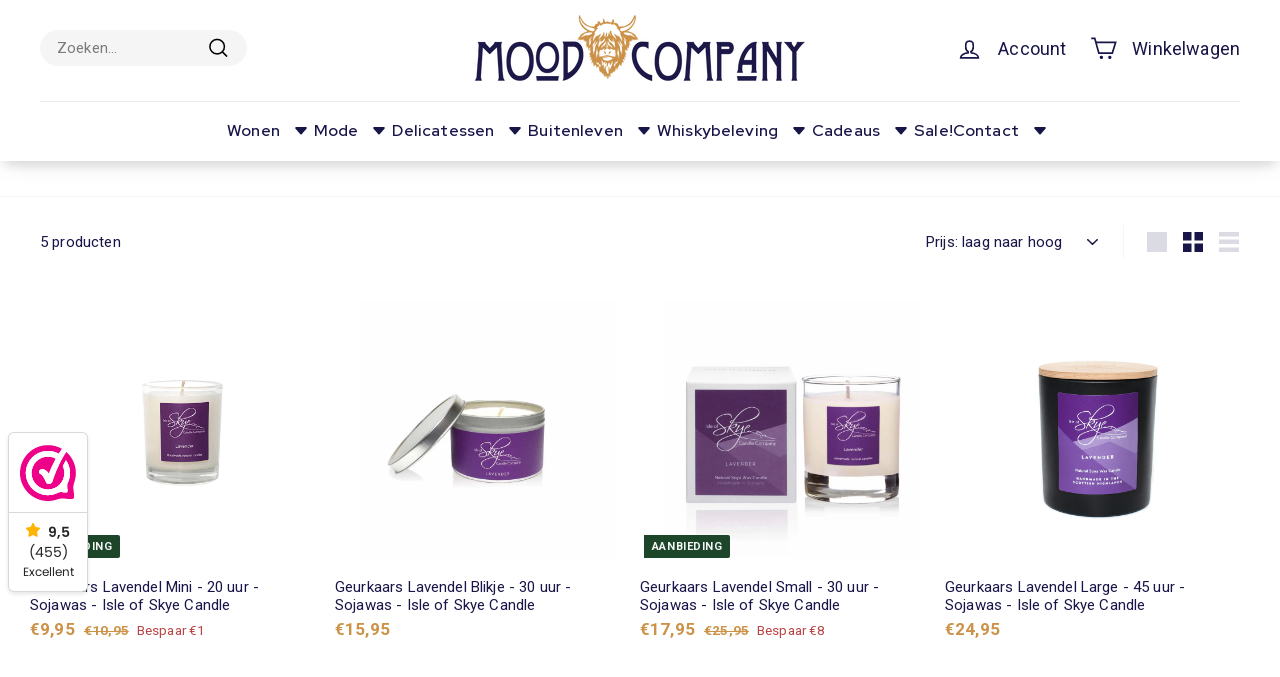

--- FILE ---
content_type: text/html; charset=utf-8
request_url: https://moodcompany.nl/collections/lavendel
body_size: 67288
content:
<!doctype html>
<html class="no-js" lang="nl" dir="ltr">
<head>
  <!-- Google Tag Manager -->
<script async crossorigin fetchpriority="high" src="/cdn/shopifycloud/importmap-polyfill/es-modules-shim.2.4.0.js"></script>
<script>(function(w,d,s,l,i){w[l]=w[l]||[];w[l].push({'gtm.start':
new Date().getTime(),event:'gtm.js'});var f=d.getElementsByTagName(s)[0],
j=d.createElement(s),dl=l!='dataLayer'?'&l='+l:'';j.async=true;j.src=
'https://www.googletagmanager.com/gtm.js?id='+i+dl;f.parentNode.insertBefore(j,f);
})(window,document,'script','dataLayer','GTM-PH9WRD8B');</script>
<!-- End Google Tag Manager -->
  <meta name="google-site-verification" content="Cl6-to4krFEbyc-QZrwLribJU2dfMANNbUNtcmArB2Q" />
  
  <meta charset="utf-8">
  <meta http-equiv="X-UA-Compatible" content="IE=edge,chrome=1">
  <meta name="viewport" content="width=device-width,initial-scale=1">
  <meta name="theme-color" content="#1c452a">
  <link rel="canonical" href="https://moodcompany.nl/collections/lavendel">
  <link rel="preconnect" href="https://fonts.shopifycdn.com" crossorigin>
  <link rel="dns-prefetch" href="https://productreviews.shopifycdn.com">
  <link rel="dns-prefetch" href="https://ajax.googleapis.com">
  <link rel="dns-prefetch" href="https://maps.googleapis.com">
  <link rel="dns-prefetch" href="https://maps.gstatic.com"><link rel="shortcut icon" href="//moodcompany.nl/cdn/shop/files/FAVI-URL3_32x32.png?v=1738625437" type="image/png" /><title>Geurkaarsen lavendel kopen? Shop nu!
&ndash; Mood Company
</title>
<meta name="description" content="Op zoek naar de beste sojawas geurkaarsen uit Schotland? Dan bieden wij bij Mood Company een groot assortiment. ✓ Snelle levering ✓ Zorgvuldig verpakt ✓ Gratis retourneren."><meta property="og:site_name" content="Mood Company">
  <meta property="og:url" content="https://moodcompany.nl/collections/lavendel">
  <meta property="og:title" content="Geurkaarsen lavendel kopen? Shop nu!">
  <meta property="og:type" content="website">
  <meta property="og:description" content="Op zoek naar de beste sojawas geurkaarsen uit Schotland? Dan bieden wij bij Mood Company een groot assortiment. ✓ Snelle levering ✓ Zorgvuldig verpakt ✓ Gratis retourneren."><meta property="og:image" content="http://moodcompany.nl/cdn/shop/collections/lavendel-846672.png?v=1747947258">
    <meta property="og:image:secure_url" content="https://moodcompany.nl/cdn/shop/collections/lavendel-846672.png?v=1747947258">
    <meta property="og:image:width" content="1200">
    <meta property="og:image:height" content="675"><meta name="twitter:site" content="@">
  <meta name="twitter:card" content="summary_large_image">
  <meta name="twitter:title" content="Geurkaarsen lavendel kopen? Shop nu!">
  <meta name="twitter:description" content="Op zoek naar de beste sojawas geurkaarsen uit Schotland? Dan bieden wij bij Mood Company een groot assortiment. ✓ Snelle levering ✓ Zorgvuldig verpakt ✓ Gratis retourneren.">
<link rel="stylesheet" href="//moodcompany.nl/cdn/shop/t/31/assets/country-flags.css" media="print" onload="this.media='all'"><style data-shopify>@font-face {
  font-family: "Red Hat Display";
  font-weight: 400;
  font-style: normal;
  font-display: swap;
  src: url("//moodcompany.nl/cdn/fonts/red_hat_display/redhatdisplay_n4.36efd597fcb92d83eab631792bad06e153941221.woff2") format("woff2"),
       url("//moodcompany.nl/cdn/fonts/red_hat_display/redhatdisplay_n4.09f5571be81da8a8c0e78adb7638383541ff61a2.woff") format("woff");
}

  @font-face {
  font-family: Roboto;
  font-weight: 400;
  font-style: normal;
  font-display: swap;
  src: url("//moodcompany.nl/cdn/fonts/roboto/roboto_n4.2019d890f07b1852f56ce63ba45b2db45d852cba.woff2") format("woff2"),
       url("//moodcompany.nl/cdn/fonts/roboto/roboto_n4.238690e0007583582327135619c5f7971652fa9d.woff") format("woff");
}


  @font-face {
  font-family: Roboto;
  font-weight: 600;
  font-style: normal;
  font-display: swap;
  src: url("//moodcompany.nl/cdn/fonts/roboto/roboto_n6.3d305d5382545b48404c304160aadee38c90ef9d.woff2") format("woff2"),
       url("//moodcompany.nl/cdn/fonts/roboto/roboto_n6.bb37be020157f87e181e5489d5e9137ad60c47a2.woff") format("woff");
}

  @font-face {
  font-family: Roboto;
  font-weight: 400;
  font-style: italic;
  font-display: swap;
  src: url("//moodcompany.nl/cdn/fonts/roboto/roboto_i4.57ce898ccda22ee84f49e6b57ae302250655e2d4.woff2") format("woff2"),
       url("//moodcompany.nl/cdn/fonts/roboto/roboto_i4.b21f3bd061cbcb83b824ae8c7671a82587b264bf.woff") format("woff");
}

  @font-face {
  font-family: Roboto;
  font-weight: 600;
  font-style: italic;
  font-display: swap;
  src: url("//moodcompany.nl/cdn/fonts/roboto/roboto_i6.ebd6b6733fb2b030d60cbf61316511a7ffd82fb3.woff2") format("woff2"),
       url("//moodcompany.nl/cdn/fonts/roboto/roboto_i6.1363905a6d5249605bc5e0f859663ffe95ac3bed.woff") format("woff");
}

</style><link href="//moodcompany.nl/cdn/shop/t/31/assets/components.css?v=98536848419827993081748001264" rel="stylesheet" type="text/css" media="all" />
<style data-shopify>:root {
    --typeHeaderPrimary: "Red Hat Display";
    --typeHeaderFallback: sans-serif;
    --typeHeaderSize: 36px;
    --typeHeaderWeight: 400;
    --typeHeaderLineHeight: 1.2;
    --typeHeaderSpacing: 0.0em;

    --typeBasePrimary:Roboto;
    --typeBaseFallback:sans-serif;
    --typeBaseSize: 15px;
    --typeBaseWeight: 400;
    --typeBaseSpacing: 0.01em;
    --typeBaseLineHeight: 1.2;

    --colorSmallImageBg: #ffffff;
    --colorSmallImageBgDark: #f7f7f7;
    --colorLargeImageBg: #ffffff;
    --colorLargeImageBgLight: #ffffff;

    --iconWeight: 4px;
    --iconLinecaps: miter;

    
      --buttonRadius: 3px;
      --btnPadding: 11px 25px;
    

    
      --roundness: 20px;
    

    
      --gridThickness: 0;
    

    --productTileMargin: 8%;
    --collectionTileMargin: 0%;

    --swatchSize: 40px;
  }

  @media screen and (max-width: 768px) {
    :root {
      --typeBaseSize: 13px;

      
        --roundness: 15px;
        --btnPadding: 9px 25px;
      
    }
  }</style><script>
    document.documentElement.className = document.documentElement.className.replace('no-js', 'js');

    window.theme = window.theme || {};
    theme.routes = {
      home: "/",
      collections: "/collections",
      cart: "/cart.js",
      cartPage: "/cart",
      cartAdd: "/cart/add.js",
      cartChange: "/cart/change.js",
      search: "/search",
      predictiveSearch: "/search/suggest"
    };

    theme.strings = {
      soldOut: "Uitverkocht",
      unavailable: "Niet beschikbaar",
      inStockLabel: "Op voorraad",
      oneStockLabel: "Beperkte voorraad - [count] product op voorraad",
      otherStockLabel: "Beperkte voorraad - [count] producten op voorraad",
      willNotShipUntil: "Klaar voor verzending [date]",
      willBeInStockAfter: "Weer op vorraad [date]",
      waitingForStock: "In afwachting van levering",
      savePrice: "Bespaar [saved_amount]",
      cartEmpty: "Jouw winkelwagen is momenteel leeg.",
      cartTermsConfirmation: "Om een bestelling te plaatsen moet je akkoord gaan met de verkoopvoorwaarden.",
      searchCollections: "Collecties:",
      searchPages: "Pagina\u0026#39;s:",
      searchArticles: "Artikelen:",
      maxQuantity: "You can only have [quantity] of [title] in your cart."
    };
    theme.settings = {
      cartType: "dropdown",
      isCustomerTemplate: false,
      moneyFormat: "\u003cspan class=transcy-money\u003e€{{amount_with_comma_separator}}\u003c\/span\u003e",
      saveType: "dollar",
      productImageSize: "square",
      productImageCover: true,
      predictiveSearch: true,
      predictiveSearchType: null,
      superScriptSetting: true,
      superScriptPrice: false,
      quickView: true,
      quickAdd: true,
      themeName: 'Expanse',
      themeVersion: "5.0.0"
    };
  </script><script type="importmap">
{
  "imports": {
    "components/announcement-bar": "//moodcompany.nl/cdn/shop/t/31/assets/announcement-bar.js?v=26236050142376592781748001215",
    "components/gift-card-recipient-form": "//moodcompany.nl/cdn/shop/t/31/assets/gift-card-recipient-form.js?v=80836416727730550431748001307",
    "components/image-element": "//moodcompany.nl/cdn/shop/t/31/assets/image-element.js?v=29708973805523726641748001317",
    "components/newsletter-reminder": "//moodcompany.nl/cdn/shop/t/31/assets/newsletter-reminder.js?v=120626318950904505301748001349",
    "components/predictive-search": "//moodcompany.nl/cdn/shop/t/31/assets/predictive-search.js?v=99672830483007971891748001372",
    "components/price-range": "//moodcompany.nl/cdn/shop/t/31/assets/price-range.js?v=105479996912174067081748001375",
    "components/product-complementary": "//moodcompany.nl/cdn/shop/t/31/assets/product-complementary.js?v=150985356140103108711748001382",
    "components/product-grid-item": "//moodcompany.nl/cdn/shop/t/31/assets/product-grid-item.js?v=57100021194862461581748001572",
    "components/product-images": "//moodcompany.nl/cdn/shop/t/31/assets/product-images.js?v=183402558901658667231748001576",
    "components/quick-add": "//moodcompany.nl/cdn/shop/t/31/assets/quick-add.js?v=164528774560483469911748001593",
    "components/quick-shop": "//moodcompany.nl/cdn/shop/t/31/assets/quick-shop.js?v=107125518148790122181748001597",
    "components/section-age-verification-popup": "//moodcompany.nl/cdn/shop/t/31/assets/section-age-verification-popup.js?v=127240151804138758681748001604",
    "components/section-background-image-text": "//moodcompany.nl/cdn/shop/t/31/assets/section-background-image-text.js?v=7510130654959198441748001608",
    "components/section-collection-header": "//moodcompany.nl/cdn/shop/t/31/assets/section-collection-header.js?v=60331239985266659541748001611",
    "components/section-countdown": "//moodcompany.nl/cdn/shop/t/31/assets/section-countdown.js?v=12355981628876237771748001614",
    "components/section-featured-collection": "//moodcompany.nl/cdn/shop/t/31/assets/section-featured-collection.js?v=147701474756401622781748001618",
    "components/section-footer": "//moodcompany.nl/cdn/shop/t/31/assets/section-footer.js?v=166532988937116860801748001622",
    "components/section-header": "//moodcompany.nl/cdn/shop/t/31/assets/section-header.js?v=54396706419264967221748001625",
    "components/section-hero-video": "//moodcompany.nl/cdn/shop/t/31/assets/section-hero-video.js?v=146335564486724092621748001629",
    "components/section-hotspots": "//moodcompany.nl/cdn/shop/t/31/assets/section-hotspots.js?v=43724172080043956081748001633",
    "components/section-image-compare": "//moodcompany.nl/cdn/shop/t/31/assets/section-image-compare.js?v=179292897364147721891748001637",
    "components/section-main-cart": "//moodcompany.nl/cdn/shop/t/31/assets/section-main-cart.js?v=127249431231602367761748001640",
    "components/section-main-collection": "//moodcompany.nl/cdn/shop/t/31/assets/section-main-collection.js?v=117711864712515560521748001644",
    "components/section-main-product": "//moodcompany.nl/cdn/shop/t/31/assets/section-main-product.js?v=164735017667128418371748001647",
    "components/section-main-search": "//moodcompany.nl/cdn/shop/t/31/assets/section-main-search.js?v=34448572485468554671748001651",
    "components/section-map": "//moodcompany.nl/cdn/shop/t/31/assets/section-map.js?v=11975986635183685081748001655",
    "components/section-more-products-vendor": "//moodcompany.nl/cdn/shop/t/31/assets/section-more-products-vendor.js?v=160402587237813078841748001659",
    "components/section-newsletter-popup": "//moodcompany.nl/cdn/shop/t/31/assets/section-newsletter-popup.js?v=164622017805599956321748001662",
    "components/section-password-header": "//moodcompany.nl/cdn/shop/t/31/assets/section-password-header.js?v=40184382889933184881748001667",
    "components/section-product-recommendations": "//moodcompany.nl/cdn/shop/t/31/assets/section-product-recommendations.js?v=86531260347225590951748001671",
    "components/section-promo-grid": "//moodcompany.nl/cdn/shop/t/31/assets/section-promo-grid.js?v=62894414656789940921748001674",
    "components/section-recently-viewed": "//moodcompany.nl/cdn/shop/t/31/assets/section-recently-viewed.js?v=170216437238456491381748001678",
    "components/section-slideshow": "//moodcompany.nl/cdn/shop/t/31/assets/section-slideshow.js?v=30408854163979381821748001688",
    "components/section-slideshow-image": "//moodcompany.nl/cdn/shop/t/31/assets/section-slideshow-image.js?v=30408854163979381821748001681",
    "components/section-slideshow-split": "//moodcompany.nl/cdn/shop/t/31/assets/section-slideshow-split.js?v=30408854163979381821748001685",
    "components/section-store-availability": "//moodcompany.nl/cdn/shop/t/31/assets/section-store-availability.js?v=23140006293008996661748001692",
    "components/section-testimonials": "//moodcompany.nl/cdn/shop/t/31/assets/section-testimonials.js?v=159922884462625482561748001695",
    "components/section-toolbar": "//moodcompany.nl/cdn/shop/t/31/assets/section-toolbar.js?v=184457455468105376471748001699",
    "components/tool-tip": "//moodcompany.nl/cdn/shop/t/31/assets/tool-tip.js?v=51929637204510769361748001737",
    "components/tool-tip-trigger": "//moodcompany.nl/cdn/shop/t/31/assets/tool-tip-trigger.js?v=108151888433302770261748001733",
    "@archetype-themes/scripts/helpers/init-AOS": "//moodcompany.nl/cdn/shop/t/31/assets/init-AOS.js?v=135166581242994418561748001325",
    "@archetype-themes/scripts/config": "//moodcompany.nl/cdn/shop/t/31/assets/config.js?v=16530279047785081361748001267",
    "@archetype-themes/scripts/helpers/sections": "//moodcompany.nl/cdn/shop/t/31/assets/sections.js?v=64208716937957341911748001702",
    "js-cookie": "//moodcompany.nl/cdn/shop/t/31/assets/js.cookie.mjs?v=38015963105781969301747485061",
    "@archetype-themes/scripts/modules/modal": "//moodcompany.nl/cdn/shop/t/31/assets/modal.js?v=29539840790616166981748001345",
    "@archetype-themes/scripts/modules/slideshow": "//moodcompany.nl/cdn/shop/t/31/assets/slideshow.js?v=65565377540082662861748001709",
    "@archetype-themes/scripts/modules/product-recommendations": "//moodcompany.nl/cdn/shop/t/31/assets/product-recommendations.js?v=52352083302026111841748001583",
    "nouislider": "//moodcompany.nl/cdn/shop/t/31/assets/nouislider.js?v=95960981514988746681748001352",
    "@archetype-themes/scripts/helpers/currency": "//moodcompany.nl/cdn/shop/t/31/assets/currency.js?v=47310071450941405631748001281",
    "@archetype-themes/scripts/helpers/delegate": "//moodcompany.nl/cdn/shop/t/31/assets/delegate.js?v=85906708373075479521748001285",
    "@archetype-themes/scripts/modules/swatches": "//moodcompany.nl/cdn/shop/t/31/assets/swatches.js?v=111575942679128790391748001713",
    "@archetype-themes/scripts/modules/photoswipe": "//moodcompany.nl/cdn/shop/t/31/assets/photoswipe.js?v=2926108423849905731748001365",
    "@archetype-themes/scripts/modules/product": "//moodcompany.nl/cdn/shop/t/31/assets/product.js?v=104525316677061047971748001586",
    "@archetype-themes/scripts/modules/collapsibles": "//moodcompany.nl/cdn/shop/t/31/assets/collapsibles.js?v=33309943025236461431748001234",
    "@archetype-themes/scripts/modules/header-nav": "//moodcompany.nl/cdn/shop/t/31/assets/header-nav.js?v=131630405045177558401748001311",
    "@archetype-themes/scripts/modules/parallax": "//moodcompany.nl/cdn/shop/t/31/assets/parallax.js?v=128572675371514201101748001358",
    "@archetype-themes/scripts/modules/collection-template": "//moodcompany.nl/cdn/shop/t/31/assets/collection-template.js?v=20729618434693377551748001242",
    "@archetype-themes/scripts/modules/disclosure": "//moodcompany.nl/cdn/shop/t/31/assets/disclosure.js?v=83062700487749138941748001289",
    "@archetype-themes/scripts/modules/mobile-nav": "//moodcompany.nl/cdn/shop/t/31/assets/mobile-nav.js?v=105587194964610875681748001341",
    "@archetype-themes/scripts/modules/header-search": "//moodcompany.nl/cdn/shop/t/31/assets/header-search.js?v=101175680041644612011748001314",
    "@archetype-themes/scripts/modules/cart-drawer": "//moodcompany.nl/cdn/shop/t/31/assets/cart-drawer.js?v=57661058117020995271748001228",
    "@archetype-themes/scripts/helpers/utils": "//moodcompany.nl/cdn/shop/t/31/assets/utils.js?v=15153177015292641921748001741",
    "@archetype-themes/scripts/helpers/size-drawer": "//moodcompany.nl/cdn/shop/t/31/assets/size-drawer.js?v=42097399229109271041748001705",
    "@archetype-themes/scripts/modules/video-section": "//moodcompany.nl/cdn/shop/t/31/assets/video-section.js?v=12813956419355266111748001931",
    "@archetype-themes/scripts/modules/cart-form": "//moodcompany.nl/cdn/shop/t/31/assets/cart-form.js?v=117630491116499936481748001231",
    "@archetype-themes/scripts/helpers/init-observer": "//moodcompany.nl/cdn/shop/t/31/assets/init-observer.js?v=85961892447972995021748001332",
    "@archetype-themes/scripts/helpers/ajax-renderer": "//moodcompany.nl/cdn/shop/t/31/assets/ajax-renderer.js?v=142692771352161279501748001206",
    "@archetype-themes/scripts/modules/tool-tip": "//moodcompany.nl/cdn/shop/t/31/assets/tool-tip.js?v=51929637204510769361748001737",
    "@archetype-themes/scripts/modules/tool-tip-trigger": "//moodcompany.nl/cdn/shop/t/31/assets/tool-tip-trigger.js?v=108151888433302770261748001733",
    "@archetype-themes/scripts/modules/drawers": "//moodcompany.nl/cdn/shop/t/31/assets/drawers.js?v=131073183986934711001748001292",
    "@archetype-themes/scripts/helpers/init-globals": "//moodcompany.nl/cdn/shop/t/31/assets/init-globals.js?v=93326099236491693231748001328",
    "aos": "//moodcompany.nl/cdn/shop/t/31/assets/aos.js?v=167428569263261620041748001219",
    "@archetype-themes/scripts/helpers/a11y": "//moodcompany.nl/cdn/shop/t/31/assets/a11y.js?v=7722081849732901821748001203",
    "@archetype-themes/scripts/vendors/flickity": "//moodcompany.nl/cdn/shop/t/31/assets/flickity.js?v=136148796301780883931748001304",
    "@archetype-themes/scripts/vendors/flickity-fade": "//moodcompany.nl/cdn/shop/t/31/assets/flickity-fade.js?v=52195031622201427491748001299",
    "@archetype-themes/scripts/vendors/photoswipe.min": "//moodcompany.nl/cdn/shop/t/31/assets/photoswipe.min.js?v=15397817070346804401748001369",
    "@archetype-themes/scripts/vendors/photoswipe-ui-default.min": "//moodcompany.nl/cdn/shop/t/31/assets/photoswipe-ui-default.min.js?v=125746109250461696831748001361",
    "@archetype-themes/scripts/helpers/images": "//moodcompany.nl/cdn/shop/t/31/assets/images.js?v=64649641572378357401748001321",
    "@archetype-themes/scripts/helpers/variants": "//moodcompany.nl/cdn/shop/t/31/assets/variants.js?v=86602883907898571281748001748",
    "@archetype-themes/scripts/modules/variant-availability": "//moodcompany.nl/cdn/shop/t/31/assets/variant-availability.js?v=43057452514891296381748001744",
    "@archetype-themes/scripts/modules/quantity-selectors": "//moodcompany.nl/cdn/shop/t/31/assets/quantity-selectors.js?v=30411133610079903591748001589",
    "@archetype-themes/scripts/modules/product-ajax-form": "//moodcompany.nl/cdn/shop/t/31/assets/product-ajax-form.js?v=152057655549790502791748001378",
    "@archetype-themes/scripts/helpers/youtube": "//moodcompany.nl/cdn/shop/t/31/assets/youtube.js?v=33883589580044602811748001938",
    "@archetype-themes/scripts/helpers/vimeo": "//moodcompany.nl/cdn/shop/t/31/assets/vimeo.js?v=135406930957627755411748001934",
    "@archetype-themes/scripts/modules/product-media": "//moodcompany.nl/cdn/shop/t/31/assets/product-media.js?v=43646443900479708481748001579",
    "@archetype-themes/scripts/modules/collection-sidebar": "//moodcompany.nl/cdn/shop/t/31/assets/collection-sidebar.js?v=124994004720946180491748001238",
    "@archetype-themes/scripts/modules/cart-api": "//moodcompany.nl/cdn/shop/t/31/assets/cart-api.js?v=48454607643876175911748001223",
    "@archetype-themes/scripts/modules/video-modal": "//moodcompany.nl/cdn/shop/t/31/assets/video-modal.js?v=172499417614823674571748001928",
    "@archetype-themes/scripts/modules/animation-observer": "//moodcompany.nl/cdn/shop/t/31/assets/animation-observer.js?v=60417184947658603701748001210",
    "@archetype-themes/scripts/modules/page-transitions": "//moodcompany.nl/cdn/shop/t/31/assets/page-transitions.js?v=3439203106584715981748001355",
    "@archetype-themes/scripts/helpers/rte": "//moodcompany.nl/cdn/shop/t/31/assets/rte.js?v=151458747364200429481748001601",
    "@archetype-themes/scripts/helpers/library-loader": "//moodcompany.nl/cdn/shop/t/31/assets/library-loader.js?v=47046857699028498401748001339"
  }
}
</script><script>
  if (!(HTMLScriptElement.supports && HTMLScriptElement.supports('importmap'))) {
    const el = document.createElement('script');
    el.async = true;
    el.src = "//moodcompany.nl/cdn/shop/t/31/assets/es-module-shims.min.js?v=100511642383760849681748001296";
    document.head.appendChild(el);
  }
</script>
<link rel="modulepreload" href="//moodcompany.nl/cdn/shop/t/31/assets/is-land.min.js?v=107417906508232890091748001335">
<script type="module" src="//moodcompany.nl/cdn/shop/t/31/assets/is-land.min.js?v=107417906508232890091748001335"></script>
<script>window.performance && window.performance.mark && window.performance.mark('shopify.content_for_header.start');</script><meta name="facebook-domain-verification" content="o9qkuyaga4o963wpnbgaayegzf7p9e">
<meta name="google-site-verification" content="Tj7fkWiTYLxVmVgUms7lp2oEjj4kEjgBYxKDKiAn-RY">
<meta id="shopify-digital-wallet" name="shopify-digital-wallet" content="/56696471611/digital_wallets/dialog">
<meta name="shopify-checkout-api-token" content="51c96840301239a67602d40f53b5f529">
<meta id="in-context-paypal-metadata" data-shop-id="56696471611" data-venmo-supported="false" data-environment="production" data-locale="nl_NL" data-paypal-v4="true" data-currency="EUR">
<link rel="alternate" type="application/atom+xml" title="Feed" href="/collections/lavendel.atom" />
<link rel="alternate" hreflang="x-default" href="https://moodcompany.nl/collections/lavendel">
<link rel="alternate" hreflang="nl" href="https://moodcompany.nl/collections/lavendel">
<link rel="alternate" hreflang="de" href="https://moodcompany.nl/de/collections/lavendel-de">
<link rel="alternate" hreflang="fr" href="https://moodcompany.nl/fr/collections/lavande">
<link rel="alternate" hreflang="en" href="https://moodcompany.nl/en/collections/lavender">
<link rel="alternate" hreflang="nl-BE" href="https://moodcompany.be/collections/lavendel">
<link rel="alternate" hreflang="fr-BE" href="https://moodcompany.be/fr/collections/lavande">
<link rel="alternate" hreflang="en-BE" href="https://moodcompany.be/en/collections/lavender">
<link rel="alternate" hreflang="de-BE" href="https://moodcompany.be/de/collections/lavendel-de">
<link rel="alternate" hreflang="de-DE" href="https://moodcompany.de/collections/lavendel-de">
<link rel="alternate" hreflang="en-DE" href="https://moodcompany.de/en/collections/lavender">
<link rel="alternate" hreflang="de-AT" href="https://moodcompany.de/collections/lavendel-de">
<link rel="alternate" hreflang="en-AT" href="https://moodcompany.de/en/collections/lavender">
<link rel="alternate" hreflang="fr-FR" href="https://moodcompany.fr/collections/lavande">
<link rel="alternate" hreflang="en-FR" href="https://moodcompany.fr/en/collections/lavender">
<link rel="alternate" hreflang="en-ES" href="https://moodcompany.shop/collections/lavender">
<link rel="alternate" hreflang="de-ES" href="https://moodcompany.shop/de/collections/lavendel-de">
<link rel="alternate" hreflang="fr-ES" href="https://moodcompany.shop/fr/collections/lavande">
<link rel="alternate" hreflang="nl-ES" href="https://moodcompany.shop/nl/collections/lavendel">
<link rel="alternate" hreflang="en-PT" href="https://moodcompany.shop/collections/lavender">
<link rel="alternate" hreflang="de-PT" href="https://moodcompany.shop/de/collections/lavendel-de">
<link rel="alternate" hreflang="fr-PT" href="https://moodcompany.shop/fr/collections/lavande">
<link rel="alternate" hreflang="nl-PT" href="https://moodcompany.shop/nl/collections/lavendel">
<link rel="alternate" hreflang="en-DK" href="https://moodcompany.shop/collections/lavender">
<link rel="alternate" hreflang="de-DK" href="https://moodcompany.shop/de/collections/lavendel-de">
<link rel="alternate" hreflang="fr-DK" href="https://moodcompany.shop/fr/collections/lavande">
<link rel="alternate" hreflang="nl-DK" href="https://moodcompany.shop/nl/collections/lavendel">
<link rel="alternate" hreflang="en-FI" href="https://moodcompany.shop/collections/lavender">
<link rel="alternate" hreflang="de-FI" href="https://moodcompany.shop/de/collections/lavendel-de">
<link rel="alternate" hreflang="fr-FI" href="https://moodcompany.shop/fr/collections/lavande">
<link rel="alternate" hreflang="nl-FI" href="https://moodcompany.shop/nl/collections/lavendel">
<link rel="alternate" hreflang="en-IT" href="https://moodcompany.shop/collections/lavender">
<link rel="alternate" hreflang="de-IT" href="https://moodcompany.shop/de/collections/lavendel-de">
<link rel="alternate" hreflang="fr-IT" href="https://moodcompany.shop/fr/collections/lavande">
<link rel="alternate" hreflang="nl-IT" href="https://moodcompany.shop/nl/collections/lavendel">
<link rel="alternate" hreflang="en-LU" href="https://moodcompany.shop/collections/lavender">
<link rel="alternate" hreflang="de-LU" href="https://moodcompany.shop/de/collections/lavendel-de">
<link rel="alternate" hreflang="fr-LU" href="https://moodcompany.shop/fr/collections/lavande">
<link rel="alternate" hreflang="nl-LU" href="https://moodcompany.shop/nl/collections/lavendel">
<link rel="alternate" hreflang="en-NO" href="https://moodcompany.shop/collections/lavender">
<link rel="alternate" hreflang="de-NO" href="https://moodcompany.shop/de/collections/lavendel-de">
<link rel="alternate" hreflang="fr-NO" href="https://moodcompany.shop/fr/collections/lavande">
<link rel="alternate" hreflang="nl-NO" href="https://moodcompany.shop/nl/collections/lavendel">
<link rel="alternate" hreflang="en-SE" href="https://moodcompany.shop/collections/lavender">
<link rel="alternate" hreflang="de-SE" href="https://moodcompany.shop/de/collections/lavendel-de">
<link rel="alternate" hreflang="fr-SE" href="https://moodcompany.shop/fr/collections/lavande">
<link rel="alternate" hreflang="nl-SE" href="https://moodcompany.shop/nl/collections/lavendel">
<link rel="alternate" hreflang="en-CZ" href="https://moodcompany.shop/collections/lavender">
<link rel="alternate" hreflang="de-CZ" href="https://moodcompany.shop/de/collections/lavendel-de">
<link rel="alternate" hreflang="fr-CZ" href="https://moodcompany.shop/fr/collections/lavande">
<link rel="alternate" hreflang="nl-CZ" href="https://moodcompany.shop/nl/collections/lavendel">
<link rel="alternate" hreflang="en-EE" href="https://moodcompany.shop/collections/lavender">
<link rel="alternate" hreflang="de-EE" href="https://moodcompany.shop/de/collections/lavendel-de">
<link rel="alternate" hreflang="fr-EE" href="https://moodcompany.shop/fr/collections/lavande">
<link rel="alternate" hreflang="nl-EE" href="https://moodcompany.shop/nl/collections/lavendel">
<link rel="alternate" hreflang="en-LV" href="https://moodcompany.shop/collections/lavender">
<link rel="alternate" hreflang="de-LV" href="https://moodcompany.shop/de/collections/lavendel-de">
<link rel="alternate" hreflang="fr-LV" href="https://moodcompany.shop/fr/collections/lavande">
<link rel="alternate" hreflang="nl-LV" href="https://moodcompany.shop/nl/collections/lavendel">
<link rel="alternate" hreflang="en-LT" href="https://moodcompany.shop/collections/lavender">
<link rel="alternate" hreflang="de-LT" href="https://moodcompany.shop/de/collections/lavendel-de">
<link rel="alternate" hreflang="fr-LT" href="https://moodcompany.shop/fr/collections/lavande">
<link rel="alternate" hreflang="nl-LT" href="https://moodcompany.shop/nl/collections/lavendel">
<link rel="alternate" hreflang="en-PL" href="https://moodcompany.shop/collections/lavender">
<link rel="alternate" hreflang="de-PL" href="https://moodcompany.shop/de/collections/lavendel-de">
<link rel="alternate" hreflang="fr-PL" href="https://moodcompany.shop/fr/collections/lavande">
<link rel="alternate" hreflang="nl-PL" href="https://moodcompany.shop/nl/collections/lavendel">
<link rel="alternate" hreflang="en-SK" href="https://moodcompany.shop/collections/lavender">
<link rel="alternate" hreflang="de-SK" href="https://moodcompany.shop/de/collections/lavendel-de">
<link rel="alternate" hreflang="fr-SK" href="https://moodcompany.shop/fr/collections/lavande">
<link rel="alternate" hreflang="nl-SK" href="https://moodcompany.shop/nl/collections/lavendel">
<link rel="alternate" hreflang="en-GR" href="https://moodcompany.shop/collections/lavender">
<link rel="alternate" hreflang="de-GR" href="https://moodcompany.shop/de/collections/lavendel-de">
<link rel="alternate" hreflang="fr-GR" href="https://moodcompany.shop/fr/collections/lavande">
<link rel="alternate" hreflang="nl-GR" href="https://moodcompany.shop/nl/collections/lavendel">
<link rel="alternate" type="application/json+oembed" href="https://moodcompany.nl/collections/lavendel.oembed">
<script async="async" src="/checkouts/internal/preloads.js?locale=nl-NL"></script>
<link rel="preconnect" href="https://shop.app" crossorigin="anonymous">
<script async="async" src="https://shop.app/checkouts/internal/preloads.js?locale=nl-NL&shop_id=56696471611" crossorigin="anonymous"></script>
<script id="apple-pay-shop-capabilities" type="application/json">{"shopId":56696471611,"countryCode":"NL","currencyCode":"EUR","merchantCapabilities":["supports3DS"],"merchantId":"gid:\/\/shopify\/Shop\/56696471611","merchantName":"Mood Company","requiredBillingContactFields":["postalAddress","email"],"requiredShippingContactFields":["postalAddress","email"],"shippingType":"shipping","supportedNetworks":["visa","maestro","masterCard"],"total":{"type":"pending","label":"Mood Company","amount":"1.00"},"shopifyPaymentsEnabled":true,"supportsSubscriptions":true}</script>
<script id="shopify-features" type="application/json">{"accessToken":"51c96840301239a67602d40f53b5f529","betas":["rich-media-storefront-analytics"],"domain":"moodcompany.nl","predictiveSearch":true,"shopId":56696471611,"locale":"nl"}</script>
<script>var Shopify = Shopify || {};
Shopify.shop = "moodcompanynl.myshopify.com";
Shopify.locale = "nl";
Shopify.currency = {"active":"EUR","rate":"1.0"};
Shopify.country = "NL";
Shopify.theme = {"name":"2025 mei MOOD Company nieuw menu","id":180065534275,"schema_name":"Expanse","schema_version":"5.0.0","theme_store_id":902,"role":"main"};
Shopify.theme.handle = "null";
Shopify.theme.style = {"id":null,"handle":null};
Shopify.cdnHost = "moodcompany.nl/cdn";
Shopify.routes = Shopify.routes || {};
Shopify.routes.root = "/";</script>
<script type="module">!function(o){(o.Shopify=o.Shopify||{}).modules=!0}(window);</script>
<script>!function(o){function n(){var o=[];function n(){o.push(Array.prototype.slice.apply(arguments))}return n.q=o,n}var t=o.Shopify=o.Shopify||{};t.loadFeatures=n(),t.autoloadFeatures=n()}(window);</script>
<script>
  window.ShopifyPay = window.ShopifyPay || {};
  window.ShopifyPay.apiHost = "shop.app\/pay";
  window.ShopifyPay.redirectState = null;
</script>
<script id="shop-js-analytics" type="application/json">{"pageType":"collection"}</script>
<script defer="defer" async type="module" src="//moodcompany.nl/cdn/shopifycloud/shop-js/modules/v2/client.init-shop-cart-sync_CwGft62q.nl.esm.js"></script>
<script defer="defer" async type="module" src="//moodcompany.nl/cdn/shopifycloud/shop-js/modules/v2/chunk.common_BAeYDmFP.esm.js"></script>
<script defer="defer" async type="module" src="//moodcompany.nl/cdn/shopifycloud/shop-js/modules/v2/chunk.modal_B9qqLDBC.esm.js"></script>
<script type="module">
  await import("//moodcompany.nl/cdn/shopifycloud/shop-js/modules/v2/client.init-shop-cart-sync_CwGft62q.nl.esm.js");
await import("//moodcompany.nl/cdn/shopifycloud/shop-js/modules/v2/chunk.common_BAeYDmFP.esm.js");
await import("//moodcompany.nl/cdn/shopifycloud/shop-js/modules/v2/chunk.modal_B9qqLDBC.esm.js");

  window.Shopify.SignInWithShop?.initShopCartSync?.({"fedCMEnabled":true,"windoidEnabled":true});

</script>
<script>
  window.Shopify = window.Shopify || {};
  if (!window.Shopify.featureAssets) window.Shopify.featureAssets = {};
  window.Shopify.featureAssets['shop-js'] = {"shop-cart-sync":["modules/v2/client.shop-cart-sync_DYxNzuQz.nl.esm.js","modules/v2/chunk.common_BAeYDmFP.esm.js","modules/v2/chunk.modal_B9qqLDBC.esm.js"],"init-fed-cm":["modules/v2/client.init-fed-cm_CjDsDcAw.nl.esm.js","modules/v2/chunk.common_BAeYDmFP.esm.js","modules/v2/chunk.modal_B9qqLDBC.esm.js"],"shop-cash-offers":["modules/v2/client.shop-cash-offers_ClkbB2SN.nl.esm.js","modules/v2/chunk.common_BAeYDmFP.esm.js","modules/v2/chunk.modal_B9qqLDBC.esm.js"],"shop-login-button":["modules/v2/client.shop-login-button_WLp3fA_k.nl.esm.js","modules/v2/chunk.common_BAeYDmFP.esm.js","modules/v2/chunk.modal_B9qqLDBC.esm.js"],"pay-button":["modules/v2/client.pay-button_CMzcDx7A.nl.esm.js","modules/v2/chunk.common_BAeYDmFP.esm.js","modules/v2/chunk.modal_B9qqLDBC.esm.js"],"shop-button":["modules/v2/client.shop-button_C5HrfeZa.nl.esm.js","modules/v2/chunk.common_BAeYDmFP.esm.js","modules/v2/chunk.modal_B9qqLDBC.esm.js"],"avatar":["modules/v2/client.avatar_BTnouDA3.nl.esm.js"],"init-windoid":["modules/v2/client.init-windoid_BPUgzmVN.nl.esm.js","modules/v2/chunk.common_BAeYDmFP.esm.js","modules/v2/chunk.modal_B9qqLDBC.esm.js"],"init-shop-for-new-customer-accounts":["modules/v2/client.init-shop-for-new-customer-accounts_C_53TFWp.nl.esm.js","modules/v2/client.shop-login-button_WLp3fA_k.nl.esm.js","modules/v2/chunk.common_BAeYDmFP.esm.js","modules/v2/chunk.modal_B9qqLDBC.esm.js"],"init-shop-email-lookup-coordinator":["modules/v2/client.init-shop-email-lookup-coordinator_BuZJWlrC.nl.esm.js","modules/v2/chunk.common_BAeYDmFP.esm.js","modules/v2/chunk.modal_B9qqLDBC.esm.js"],"init-shop-cart-sync":["modules/v2/client.init-shop-cart-sync_CwGft62q.nl.esm.js","modules/v2/chunk.common_BAeYDmFP.esm.js","modules/v2/chunk.modal_B9qqLDBC.esm.js"],"shop-toast-manager":["modules/v2/client.shop-toast-manager_3XRE_uEZ.nl.esm.js","modules/v2/chunk.common_BAeYDmFP.esm.js","modules/v2/chunk.modal_B9qqLDBC.esm.js"],"init-customer-accounts":["modules/v2/client.init-customer-accounts_DmSKRkZb.nl.esm.js","modules/v2/client.shop-login-button_WLp3fA_k.nl.esm.js","modules/v2/chunk.common_BAeYDmFP.esm.js","modules/v2/chunk.modal_B9qqLDBC.esm.js"],"init-customer-accounts-sign-up":["modules/v2/client.init-customer-accounts-sign-up_CeYkBAph.nl.esm.js","modules/v2/client.shop-login-button_WLp3fA_k.nl.esm.js","modules/v2/chunk.common_BAeYDmFP.esm.js","modules/v2/chunk.modal_B9qqLDBC.esm.js"],"shop-follow-button":["modules/v2/client.shop-follow-button_EFIbvYjS.nl.esm.js","modules/v2/chunk.common_BAeYDmFP.esm.js","modules/v2/chunk.modal_B9qqLDBC.esm.js"],"checkout-modal":["modules/v2/client.checkout-modal_D8HUqXhX.nl.esm.js","modules/v2/chunk.common_BAeYDmFP.esm.js","modules/v2/chunk.modal_B9qqLDBC.esm.js"],"shop-login":["modules/v2/client.shop-login_BUSqPzuV.nl.esm.js","modules/v2/chunk.common_BAeYDmFP.esm.js","modules/v2/chunk.modal_B9qqLDBC.esm.js"],"lead-capture":["modules/v2/client.lead-capture_CFcRSnZi.nl.esm.js","modules/v2/chunk.common_BAeYDmFP.esm.js","modules/v2/chunk.modal_B9qqLDBC.esm.js"],"payment-terms":["modules/v2/client.payment-terms_DBKgFsWx.nl.esm.js","modules/v2/chunk.common_BAeYDmFP.esm.js","modules/v2/chunk.modal_B9qqLDBC.esm.js"]};
</script>
<script>(function() {
  var isLoaded = false;
  function asyncLoad() {
    if (isLoaded) return;
    isLoaded = true;
    var urls = ["https:\/\/www.webwinkelkeur.nl\/apps\/shopify\/script.php?shop=moodcompanynl.myshopify.com","https:\/\/platform-api.sharethis.com\/js\/sharethis.js?shop=moodcompanynl.myshopify.com#property=64ae8e44ab7cdf00199e8d9b\u0026product=follow\u0026source=follow-shopify\u0026ver=1689161301"];
    for (var i = 0; i < urls.length; i++) {
      var s = document.createElement('script');
      s.type = 'text/javascript';
      s.async = true;
      s.src = urls[i];
      var x = document.getElementsByTagName('script')[0];
      x.parentNode.insertBefore(s, x);
    }
  };
  if(window.attachEvent) {
    window.attachEvent('onload', asyncLoad);
  } else {
    window.addEventListener('load', asyncLoad, false);
  }
})();</script>
<script id="__st">var __st={"a":56696471611,"offset":3600,"reqid":"e079b175-6221-4875-a308-e6172ce0a48c-1769339269","pageurl":"moodcompany.nl\/collections\/lavendel","u":"ec5575b27136","p":"collection","rtyp":"collection","rid":270133493819};</script>
<script>window.ShopifyPaypalV4VisibilityTracking = true;</script>
<script id="captcha-bootstrap">!function(){'use strict';const t='contact',e='account',n='new_comment',o=[[t,t],['blogs',n],['comments',n],[t,'customer']],c=[[e,'customer_login'],[e,'guest_login'],[e,'recover_customer_password'],[e,'create_customer']],r=t=>t.map((([t,e])=>`form[action*='/${t}']:not([data-nocaptcha='true']) input[name='form_type'][value='${e}']`)).join(','),a=t=>()=>t?[...document.querySelectorAll(t)].map((t=>t.form)):[];function s(){const t=[...o],e=r(t);return a(e)}const i='password',u='form_key',d=['recaptcha-v3-token','g-recaptcha-response','h-captcha-response',i],f=()=>{try{return window.sessionStorage}catch{return}},m='__shopify_v',_=t=>t.elements[u];function p(t,e,n=!1){try{const o=window.sessionStorage,c=JSON.parse(o.getItem(e)),{data:r}=function(t){const{data:e,action:n}=t;return t[m]||n?{data:e,action:n}:{data:t,action:n}}(c);for(const[e,n]of Object.entries(r))t.elements[e]&&(t.elements[e].value=n);n&&o.removeItem(e)}catch(o){console.error('form repopulation failed',{error:o})}}const l='form_type',E='cptcha';function T(t){t.dataset[E]=!0}const w=window,h=w.document,L='Shopify',v='ce_forms',y='captcha';let A=!1;((t,e)=>{const n=(g='f06e6c50-85a8-45c8-87d0-21a2b65856fe',I='https://cdn.shopify.com/shopifycloud/storefront-forms-hcaptcha/ce_storefront_forms_captcha_hcaptcha.v1.5.2.iife.js',D={infoText:'Beschermd door hCaptcha',privacyText:'Privacy',termsText:'Voorwaarden'},(t,e,n)=>{const o=w[L][v],c=o.bindForm;if(c)return c(t,g,e,D).then(n);var r;o.q.push([[t,g,e,D],n]),r=I,A||(h.body.append(Object.assign(h.createElement('script'),{id:'captcha-provider',async:!0,src:r})),A=!0)});var g,I,D;w[L]=w[L]||{},w[L][v]=w[L][v]||{},w[L][v].q=[],w[L][y]=w[L][y]||{},w[L][y].protect=function(t,e){n(t,void 0,e),T(t)},Object.freeze(w[L][y]),function(t,e,n,w,h,L){const[v,y,A,g]=function(t,e,n){const i=e?o:[],u=t?c:[],d=[...i,...u],f=r(d),m=r(i),_=r(d.filter((([t,e])=>n.includes(e))));return[a(f),a(m),a(_),s()]}(w,h,L),I=t=>{const e=t.target;return e instanceof HTMLFormElement?e:e&&e.form},D=t=>v().includes(t);t.addEventListener('submit',(t=>{const e=I(t);if(!e)return;const n=D(e)&&!e.dataset.hcaptchaBound&&!e.dataset.recaptchaBound,o=_(e),c=g().includes(e)&&(!o||!o.value);(n||c)&&t.preventDefault(),c&&!n&&(function(t){try{if(!f())return;!function(t){const e=f();if(!e)return;const n=_(t);if(!n)return;const o=n.value;o&&e.removeItem(o)}(t);const e=Array.from(Array(32),(()=>Math.random().toString(36)[2])).join('');!function(t,e){_(t)||t.append(Object.assign(document.createElement('input'),{type:'hidden',name:u})),t.elements[u].value=e}(t,e),function(t,e){const n=f();if(!n)return;const o=[...t.querySelectorAll(`input[type='${i}']`)].map((({name:t})=>t)),c=[...d,...o],r={};for(const[a,s]of new FormData(t).entries())c.includes(a)||(r[a]=s);n.setItem(e,JSON.stringify({[m]:1,action:t.action,data:r}))}(t,e)}catch(e){console.error('failed to persist form',e)}}(e),e.submit())}));const S=(t,e)=>{t&&!t.dataset[E]&&(n(t,e.some((e=>e===t))),T(t))};for(const o of['focusin','change'])t.addEventListener(o,(t=>{const e=I(t);D(e)&&S(e,y())}));const B=e.get('form_key'),M=e.get(l),P=B&&M;t.addEventListener('DOMContentLoaded',(()=>{const t=y();if(P)for(const e of t)e.elements[l].value===M&&p(e,B);[...new Set([...A(),...v().filter((t=>'true'===t.dataset.shopifyCaptcha))])].forEach((e=>S(e,t)))}))}(h,new URLSearchParams(w.location.search),n,t,e,['guest_login'])})(!0,!0)}();</script>
<script integrity="sha256-4kQ18oKyAcykRKYeNunJcIwy7WH5gtpwJnB7kiuLZ1E=" data-source-attribution="shopify.loadfeatures" defer="defer" src="//moodcompany.nl/cdn/shopifycloud/storefront/assets/storefront/load_feature-a0a9edcb.js" crossorigin="anonymous"></script>
<script crossorigin="anonymous" defer="defer" src="//moodcompany.nl/cdn/shopifycloud/storefront/assets/shopify_pay/storefront-65b4c6d7.js?v=20250812"></script>
<script data-source-attribution="shopify.dynamic_checkout.dynamic.init">var Shopify=Shopify||{};Shopify.PaymentButton=Shopify.PaymentButton||{isStorefrontPortableWallets:!0,init:function(){window.Shopify.PaymentButton.init=function(){};var t=document.createElement("script");t.src="https://moodcompany.nl/cdn/shopifycloud/portable-wallets/latest/portable-wallets.nl.js",t.type="module",document.head.appendChild(t)}};
</script>
<script data-source-attribution="shopify.dynamic_checkout.buyer_consent">
  function portableWalletsHideBuyerConsent(e){var t=document.getElementById("shopify-buyer-consent"),n=document.getElementById("shopify-subscription-policy-button");t&&n&&(t.classList.add("hidden"),t.setAttribute("aria-hidden","true"),n.removeEventListener("click",e))}function portableWalletsShowBuyerConsent(e){var t=document.getElementById("shopify-buyer-consent"),n=document.getElementById("shopify-subscription-policy-button");t&&n&&(t.classList.remove("hidden"),t.removeAttribute("aria-hidden"),n.addEventListener("click",e))}window.Shopify?.PaymentButton&&(window.Shopify.PaymentButton.hideBuyerConsent=portableWalletsHideBuyerConsent,window.Shopify.PaymentButton.showBuyerConsent=portableWalletsShowBuyerConsent);
</script>
<script data-source-attribution="shopify.dynamic_checkout.cart.bootstrap">document.addEventListener("DOMContentLoaded",(function(){function t(){return document.querySelector("shopify-accelerated-checkout-cart, shopify-accelerated-checkout")}if(t())Shopify.PaymentButton.init();else{new MutationObserver((function(e,n){t()&&(Shopify.PaymentButton.init(),n.disconnect())})).observe(document.body,{childList:!0,subtree:!0})}}));
</script>
<script id='scb4127' type='text/javascript' async='' src='https://moodcompany.nl/cdn/shopifycloud/privacy-banner/storefront-banner.js'></script><link id="shopify-accelerated-checkout-styles" rel="stylesheet" media="screen" href="https://moodcompany.nl/cdn/shopifycloud/portable-wallets/latest/accelerated-checkout-backwards-compat.css" crossorigin="anonymous">
<style id="shopify-accelerated-checkout-cart">
        #shopify-buyer-consent {
  margin-top: 1em;
  display: inline-block;
  width: 100%;
}

#shopify-buyer-consent.hidden {
  display: none;
}

#shopify-subscription-policy-button {
  background: none;
  border: none;
  padding: 0;
  text-decoration: underline;
  font-size: inherit;
  cursor: pointer;
}

#shopify-subscription-policy-button::before {
  box-shadow: none;
}

      </style>

<script>window.performance && window.performance.mark && window.performance.mark('shopify.content_for_header.end');</script><script src="//moodcompany.nl/cdn/shop/t/31/assets/theme.js?v=84029858405359323431748001728" defer="defer"></script>

  



<script type="text/javascript">
window.dataLayer = window.dataLayer || [];

window.appStart = function(){
  window.productPageHandle = function(){

    var productName = "";
    var productId = "";
    var productPrice = "";
    var productBrand = "";
    var productCollection = "";
    var productType = "";
    var productSku = "";
    var productVariantId = "";
    var productVariantTitle = "";

    window.dataLayer.push({
      event: "analyzify_productDetail",
      productId: productId,
      productName: productName,
      productPrice: productPrice,
      productBrand: productBrand,
      productCategory: productCollection,
      productType: productType,
      productSku: productSku,
      productVariantId: productVariantId,
      productVariantTitle: productVariantTitle,
      currency: "EUR",
    });
  };

  window.allPageHandle = function(){
    window.dataLayer.push({
      event: "ga4kit_info",
      contentGroup: "collection",
      
        userType: "visitor",
      
    });
  };
  allPageHandle();

  

}
appStart();
</script>
<script type="application/ld+json">
{
  "@context": "https://schema.org",
  "@type": "AboutPage",
  "name": "Over Mood Company",
  "url": "https://www.moodcompany.nl/pages/over-ons",
  "description": "Mood Company ontstond uit liefde voor Schotland. Miriam & Edwin bouwden een webshop met 2000+ unieke kwaliteitsproducten met karakter en sfeer.",
  "mainEntity": {
    "@type": "Organization",
    "name": "Mood Company",
    "url": "https://www.moodcompany.nl",
    "founder": ["Miriam", "Edwin"],
    "sameAs": [
      "https://www.facebook.com/moodcompanyshop",
      "https://www.instagram.com/moodcompany.nl"
    ]
  }
}
</script>
  
<!-- BEGIN app block: shopify://apps/ang-extra-menu/blocks/embed-app/ec904fae-fd98-4243-8db5-01051f1af95f -->


  <link
    rel="stylesheet"
    href="https://emenu.flastpick.com/data/moodcompanynl/custom.css?v=1761767346"
  >


  <link
    rel="stylesheet"
    href="https://emenu.flastpick.com/data/moodcompanynl/hide_old_menu.css?v=1769337546"
  >








  <link rel="preconnect" href="https://fonts.googleapis.com">
  <link rel="preconnect" href="https://fonts.gstatic.com" crossorigin>
  <link href="https://fonts.googleapis.com/css2?family=Red+Hat+Display:ital,wght@0,300;0,400;0,500;0,600;0,700;0,800;0,900;1,300;1,400;1,500;1,600;1,700;1,800;1,900&family=Roboto:ital,wght@0,100;0,300;0,400;0,500;0,700;0,900;1,100;1,300;1,400;1,500;1,700;1,900&display=swap" rel="stylesheet">

<script id="nx8HmVar" type="text/javascript">
  const H2M_MARKET_ID = "3768221755";
  const H2M_APP_IS_URL = "https://cdn.shopify.com/extensions/019bc9b2-e3d4-7a29-830b-cfaefa9b3454/hyper-menu-374/assets/h2m-app.js";
  const H2M_BREADCRUMB_URL = "https://cdn.shopify.com/extensions/019bc9b2-e3d4-7a29-830b-cfaefa9b3454/hyper-menu-374/assets/h2m-breadcrumbs.js";
  const NX8_HM_CURRENCY_FORMAT = "<span class=transcy-money>€{{amount_with_comma_separator}}</span>";
  const NX8_HM_LINKS = [{
      id: "main-menu",
      title: "Hoofdmenu",
      items: ["/collections/edinburgh-tea-coffee-authentieke-thee-met-schotse-klasse","/collections/chocoladereep","/collections/picknickkleden","/collections/boeken-puzzels-uit-schotland-lees-en-beleef-de-highlands-thuis","/collections/dekens-en-plaids","/collections/das-impex","/collections/harris-tweed-tassen","/collections/geurkaarsen-en-reed-diffusers","/collections/whiskyglazen-en-meer","/collections/keuken-en-tafelgerei","/collections/scottish-fine-soaps","/collections/kruiken-en-stoppers","/collections/tartan-kleding","/collections/heup-en-jachtflessen","/collections/maak-je-eigen-drank","/collections/paraplus","/collections/spellen-en-puzzels","/collections/sieraden","/collections/harris-tweed-notitieboeken","/collections/amy-britton","/collections/hondenliefhebbers","/collections/buitenleven","/collections/baby-cadeaus","/blogs/nieuws","/collections/sale",],
  },{
      id: "footer",
      title: "Voettekstmenu",
      items: ["/apps/parcelpanel","/pages/faq-over-verzending-levering-en-retourneren","/pages/onze-service","/pages/levertijd","/pages/contact-en-bedrijfsgegevens","/pages/klachtenregeling","/pages/verkoopvoorwaarden-consumenten","/pages/verkoopvoorwaarden-bedrijven","/pages/authenticiteit-van-recensies","/pages/copyright-impressum","/pages/privacy-policy-datenschutzerklarung","/pages/verpakkingswet-verpackungsgesetz","/pages/over-mood-company",],
  },{
      id: "428957466683-child-fb9f642384467039e7ba3fed915773a2-legacy-verzorgingsproducten-scottish-fine-soaps",
      title: "Verzorgingsproducten Scottish Fine Soaps",
      items: ["/collections/handverzorging","/collections/handzeep","/collections/lichaamsverzorging","/collections/voetverzorging","/collections/gezicht-baardverzorging","/collections/bad-doucheverzorging","/collections/merken","/collections/verzorgingsproducten-voor-mannen","/collections/verzorgingsproducten-voor-tuinliefhebbers","/collections/cadeausets-sfs",],
  },{
      id: "440429707323-child-401a2b0c1e517e9974250c620219d155-legacy-keuken-en-tafelgerei",
      title: "Keuken en Tafelgerei",
      items: ["/collections/serveerplanken-van-hout-en-leisteen","/collections/keukentextiel","/collections/voorraad-en-suikerpotten","/collections/botervloot","/collections/onderzetters","/collections/tartan-tafelkleden",],
  },{
      id: "440429871163-child-1afc6a459c809e08a8e65058f09b8adb-legacy-dekens-plaids",
      title: "Dekens | Plaids",
      items: ["#","#","/collections/bronte-by-moon","/collections/tweedmill","/collections/tartan-blanket-co","#","/collections/sprei","/collections/baby-dekentjes","/collections/hondendekens","/collections/hondenkussens","/collections/picknickkleden","/collections/schoot-werkblad","/collections/kruiken","/collections/tochtstoppers","/collections/deurstoppers-1",],
  },{
      id: "426404577339-child-206d9f938233a7d10f1dc7f9485f603c-legacy-plaids-op-kleur",
      title: "Plaids op kleur",
      items: ["/collections/plaids-neutrale-kleuren-perfect-voor-moderne-en-klassieke-interieurs","/collections/grijze-plaids","/collections/plaids-zwart-en-diep-donkere-kleuren-ideaal-voor-moderne-industriele-en-chique-interieurs","/collections/plaids-groenkleuren-rustgevend-voor-botanische-en-natuurlijke-interieurs","/collections/plaids-blauwe-kleuren-kalmerend-voor-kust-maritieme-en-klassieke-interieurs","/collections/plaids-rood-roze-en-warme-kleuren-romantisch-voor-gezellige-en-warme-interieurs","/collections/plaids-gele-en-gouden-kleuren-stralend-voor-vintage-boho-en-scandinavische-interieurs","/collections/kleurrijke-plaids-levendig-voor-boho-eclectische-en-moderne-interieurs","/collections/tartan-plaids-schotse-ruit-klassiek-voor-rustieke-en-vintage-interieurs",],
  },{
      id: "440429903931-child-ced774ae5e99b4282bcbba28f86b0234-legacy-buitenleven",
      title: "Buitenleven",
      items: ["/collections/picknickkleden","/collections/kniekussens","/collections/paraplus","/collections/gardeners-collectie-van-sfs",],
  },{
      id: "426938400827-child-602401f03d527f356dec4282710e405a-legacy-harris-tweed-tassen-en-accessoires",
      title: "Harris Tweed Tassen en accessoires",
      items: ["/collections/exclusieve-abraham-moon-tassen","/collections/harris-tweed-schoudertassen","/collections/harris-tweed-schoudertassen-klein","/collections/harris-tweed-handtassen","/collections/harris-tweed-handtassen-klein","/collections/harris-tweed-rugzakken","/collections/harris-tweed-laptop-tassen","/collections/harris-tweed-reis-en-weekendtassen","/collections/harris-tweed-portemonnees","/collections/harris-tweed-heren-portemonnee","/collections/sjaals-en-handschoen","/collections/harris-tweed-hoeden-petten-en-caps","/collections/brillenhouder","/collections/heup-en-jachtflessen/Harris-Tweed",],
  },{
      id: "538252968259-child-a29fc3aa4ac077173f968f0d770f2b81-legacy-geurkaarsen-isle-of-skye-candle",
      title: "Geurkaarsen Isle of Skye Candle",
      items: ["/collections/zoet-en-warme-geuren","/collections/aards-en-natuur","/collections/houtachtig-en-kruidig","/collections/bloemig","/collections/fris-en-citrus","/collections/sleep-sensation","/collections/klassieke-collectie-van-isle-of-skye-candle","/collections/schotse-collectie-van-isle-of-skye-candle","/collections/reed-diffusers","/collections/geurkaartjes",],
  },{
      id: "555128488259-child-4943bb88bf7e6a139f7a9e6f10f0ff2a-legacy-kleding",
      title: "Kleding",
      items: ["/collections/harris-tweed-hoeden-petten-en-caps","/collections/sjaals-bronte-by-moon-sjaal-100-merino-wol-gemaakt-in-engeland","/collections/harris-tweed-handschoenen","/collections/sokken","/collections/ponchos","/collections/ondergoed",],
  },{
      id: "547816538435-child-da75a5495774bfbd7f3a5afd77c9a6aa-legacy-hondenliefhebbers",
      title: "Hondenliefhebbers",
      items: ["/collections/hondendekens","/collections/hondenkussens",],
  },{
      id: "560211231043-child-a8e9bfa81772bde3db81d6938d4ad04d-legacy-baby-cadeaus",
      title: "Baby Cadeaus",
      items: ["/collections/baby-omslagdoek","/collections/baby-dekentjes","/collections/kruiken",],
  },{
      id: "568357421379-child-7b0a84d20ae2d1aebc18f9fd83bfec97-legacy-verzorgingsproducten-voor-mannen",
      title: "Verzorgingsproducten voor mannen",
      items: ["/collections/vetiver-sandalwood-van-sfs","/collections/thistle-en-black-pepper-van-sfs",],
  },{
      id: "430393688123-child-8b5e9fb081dff3cf0af99ba7a4145f14-legacy-cadeausets",
      title: "Cadeausets",
      items: ["/collections/soap-in-a-tin",],
  },{
      id: "568369316163-child-9dd5856a42321f356e7688d180122e87-legacy-verzorgingsproducten-voor-vrouwen",
      title: "Verzorgingsproducten voor vrouwen",
      items: ["/collections/koriander-en-limoen-collectie-van-sfs","/collections/au-lait-collectie-van-sfs","/collections/sea-kelp-collectie-van-sfs","/collections/honey-b",],
  },{
      id: "568369348931-child-0f05f4a4a1ae2317902724b0cc76b805-legacy-verzorgingsproducten-voor-tuinliefhebbers",
      title: "Verzorgingsproducten voor tuinliefhebbers",
      items: ["/collections/gardeners-collectie-van-sfs",],
  },{
      id: "customer-account-main-menu",
      title: "Hoofdmenu klantaccount",
      items: ["/","https://account.moodcompany.nl/orders?locale=nl&region_country=NL",],
  },{
      id: "665439666499-child-19a9933fcbab3d3a00ba07c4a535c0c1-legacy-plaids-op-motief",
      title: "Plaids op motief",
      items: ["/collections/visgraat-motief","/collections/tartan-plaids-schotse-ruit-klassiek-voor-rustieke-en-vintage-interieurs",],
  },{
      id: "665440944451-child-3639f340d33bad271df4a7fb5ec09ad9-legacy-plaids-op-interieur-stijl",
      title: "Plaids op interieur stijl",
      items: ["/collections/plaids-neutrale-kleuren-perfect-voor-moderne-en-klassieke-interieurs","/collections/grijze-plaids","/collections/plaids-zwart-en-diep-donkere-kleuren-ideaal-voor-moderne-industriele-en-chique-interieurs","/collections/plaids-groenkleuren-rustgevend-voor-botanische-en-natuurlijke-interieurs","/collections/plaids-blauwe-kleuren-kalmerend-voor-kust-maritieme-en-klassieke-interieurs","/collections/plaids-rood-roze-en-warme-kleuren-romantisch-voor-gezellige-en-warme-interieurs","/collections/plaids-gele-en-gouden-kleuren-stralend-voor-vintage-boho-en-scandinavische-interieurs","/collections/tartan-plaids-schotse-ruit-klassiek-voor-rustieke-en-vintage-interieurs",],
  },{
      id: "665715048771-child-fe8512ade8707eae2c955d16bbd7a034-legacy-schoudertassen-groot",
      title: "Schoudertassen Groot",
      items: ["/collections/schoudertas-spey","/collections/schoudertas-cassley","/collections/schoudertas-calder",],
  },{
      id: "665715179843-child-ccaf8c54b187c1bf68c90efd106151c3-legacy-schoudertassen-klein",
      title: "Schoudertassen Klein",
      items: ["/collections/schoudertas-klein-bannock-1","/collections/schoudertas-klein-almond-1","/collections/schoudertas-klein-beauly","/collections/schoudertas-klein-thurso-1","/collections/schoudertas-klein-crossbody",],
  },{
      id: "665732448579-child-aae8f68395a218d9d1b1e185515ccd23-legacy-handtassen-groot",
      title: "Handtassen Groot",
      items: ["/collections/handtas-brora","/collections/handtas-findhorn",],
  },{
      id: "665732546883-child-ea630c413169c54c00871554cfc9722a-legacy-handtassen-klein",
      title: "Handtassen Klein",
      items: ["/collections/handtas-klein-duchray","/collections/handtas-klein-keltie","/collections/handtas-klein-kilbride",],
  },{
      id: "665734086979-child-f11d3fd1de3661eb2f37debc658ca10e-legacy-rugzakken",
      title: "Rugzakken",
      items: ["/collections/rugzak-mini-tummel","/collections/rugzak-naver",],
  },{
      id: "665734185283-child-5a393b05a7d3976181c2cbf075f15472-legacy-laptop-tassen",
      title: "Laptop tassen",
      items: ["/collections/laptoptas-messengerbag","/collections/laptoptas-tay",],
  },{
      id: "665734283587-child-bedf0c35bb72d84b77943bfdc25dffff-legacy-reis-en-weekendtassen",
      title: "Reis- en Weekendtassen",
      items: ["/collections/reistas-clyde","/collections/reistas-esk","/collections/toilettassen",],
  },{
      id: "665735070019-child-7a2499ebe385b587e049af27ab178e1e-legacy-dames-portemonnees",
      title: "Dames Portemonnees",
      items: ["/collections/dames-portemonnee-jura","/collections/dames-portemonnee-staffa","/collections/dames-portemonnee-tiree",],
  },{
      id: "665735201091-child-f2305e9d99d5319a432336d77b32699b-legacy-heren-portemonnee",
      title: "Heren Portemonnee",
      items: ["/collections/heren-portemonnee-barra","/collections/heren-portemonnee-mull","/collections/heren-portemonnee-lewis",],
  },{
      id: "665735430467-child-1cd30388c87baa6f363ae2c4773602aa-legacy-sjaals-en-handschoen",
      title: "Sjaals en Handschoen",
      items: ["/collections/harris-tweed-sjaals","/collections/sjaals-lamswol","/collections/handschoenen",],
  },{
      id: "712839758147-child-b6eabc8e6652436a96bebadbddbc4480-legacy-fris-en-citrus",
      title: "Fris en Citrus",
      items: ["/collections/citrus-rush","/collections/citroengras","/collections/grapefruit-neroli",],
  },{
      id: "712839889219-child-644c45351b4946100ec376c450d599de-legacy-bloemig",
      title: "Bloemig",
      items: ["/collections/heide-en-wilde-bessen","/collections/roos","/collections/oriental-lily","/collections/hyacint-bluebell","/collections/veldbloemen-machair-flowers","/collections/bloesem-highland-gorse","/collections/lavendel",],
  },{
      id: "712840085827-child-29727045a462d4f6b1b8f5945b10e0e1-legacy-houtachtig-en-kruidig",
      title: "Houtachtig en Kruidig",
      items: ["/collections/sandalhout-sandalwood-en-patchouli","/collections/jeneverbes-juniper","/collections/kamille-en-cederhout","/collections/gember-nootmuskaat","/collections/wierook-en-mirre","/collections/kaneel",],
  },{
      id: "712840282435-child-eee2c3a14382ce16995e2406e7d98c6e-legacy-zoet-en-warme-geuren",
      title: "Zoet en warme geuren",
      items: ["/collections/winter-warmer","/collections/framboos-en-gember","/collections/vanille-en-vijg","/collections/kaneel",],
  },{
      id: "712840446275-child-0114d993771116881c1530fa13f0a418-legacy-aards-en-natuur",
      title: "Aards en Natuur",
      items: ["/collections/den-en-spar","/collections/schotse-den-scots-pine","/collections/mirte-en-munt","/collections/whisky-island-whisky","/collections/wilde-bergtijm-wild-mountain-thyme","/collections/mirte-en-munt","/collections/hebridean-breeze",],
  },{
      id: "712841560387-child-a55fab0cffb6743c35ec9db825655689-legacy-glaswerk-whisky-wijn-en-nog-veel-meer",
      title: "Glaswerk: Whisky, Wijn en nog veel meer",
      items: ["/collections/whisky-glazen","#","/collections/accessoires-bij-glazen","/collections/whisky-karaf","#",],
  },{
      id: "440563269691-child-8ab22efb8baeb8cb59778f0bc35f5fbf-legacy-whiskyglazen",
      title: "Whiskyglazen",
      items: ["/collections/tulpvorming-whiskyglazen","/collections/tumbler-whiskyglazen","/collections/whiskyglazen-op-steel","/collections/speciale-vorm-whiskyglazen","/collections/gegraveerde-whiskyglazen","/collections/kleine-whiskyglazen-of-proefglazen",],
  },{
      id: "440430002235-child-b90aaacc23f82e4c19ecded2cec2693d-legacy-wijn-bier-en-andere-glazen",
      title: "Wijn, Bier en andere glazen",
      items: ["/collections/alle-gin-glazen","/collections/voor-de-gin-liefhebber","/collections/wijn-glazen","/collections/alle-bier-glazen","/collections/alle-champagne-glazen","/collections/brandy-of-cognac-glazen",],
  },{
      id: "431026339899-child-ab63802e04d00ecae91d2f09f0b233ca-legacy-accessoires",
      title: "Accessoires",
      items: ["/collections/maak-je-eigen-whisky-sets","/collections/whisky-horloge","/collections/houders-en-meubels-van-oude-whiskyvaten","/collections/e-w-b-exclusive-whisky-bottles","/collections/cocktailsets",],
  },{
      id: "602448462147-child-26e72ff24a17531a7db92156aa79b7f7-legacy-glaswerk-merkselectie",
      title: "Glaswerk merkselectie",
      items: ["/collections/mood4whisky-whiskyglazen","/collections/glencairn-crystal-glaswerk","/collections/glencairn-cut-collectie","/collections/glencairn-skye-collectie","/collections/glencairn-bothwell-collection","/collections/glencairn-jura-collectie","/collections/glencairn-skyline-collectie","/collections/whiskykaraffen","/collections/arnstadt-kristall","/collections/cumbria-crystal-producten","/collections/glaswerk-van-just-slate-company","/collections/neat-whiskyglas","/collections/final-touch","/collections/original-products",],
  },{
      id: "439786602555-child-1b17f7dcb59a4de3797346ba0f4cddda-legacy-bronte-by-moon",
      title: "Bronte by Moon",
      items: ["/collections/bronte-country-plaids","/collections/bronte-by-moon-tartan-plaid","/collections/bronte-visgraat-plaids",],
  },{
      id: "mega-menu",
      title: "Mood @ HOME",
      items: ["/collections/mood-home",],
  },{
      id: "739043443011-child-21897d1e22d4fa2953cdffea5c48337f-legacy-mood-home",
      title: "Mood@Home",
      items: ["/collections/dekens-en-plaids","/collections/geurkaarsen-en-reed-diffusers","/collections/keuken-en-tafelgerei","#","/collections/handzeep","/collections/scottish-fine-soaps",],
  },{
      id: "739044917571-child-af4bef7e16204c277510013e0100cb26-legacy-keuken-en-tafelgerei",
      title: "Keuken en tafelgerei",
      items: ["/collections/serveerplanken-van-hout-en-leisteen","/collections/keukentextiel","/collections/voorraad-en-suikerpotten","/collections/botervloot","/collections/onderzetters","/collections/tartan-tafelkleden",],
  },{
      id: "739044950339-child-8c126cb605b32ad0077b4da95a36406f-legacy-woonaccessoires",
      title: "Woonaccessoires",
      items: ["/collections/schoot-werkblad","/collections/kruiken","/collections/tochtstoppers","/collections/deurstoppers-1",],
  },{
      id: "739043475779-child-a86367b3e5323b69fcab031c46c547f2-legacy-dekens-plaids",
      title: "Dekens | Plaids",
      items: ["#","#","#","/collections/sprei","/collections/baby-dekentjes","/collections/hondendekens","/collections/hondenkussens","#",],
  },{
      id: "739044884803-child-323e596c8173b0a0b7b458c4a0048bd0-legacy-geurkaarsen-en-reed-diffusers",
      title: "Geurkaarsen en Reed Diffusers",
      items: ["/collections/zoet-en-warme-geuren","/collections/aards-en-natuur","/collections/houtachtig-en-kruidig","/collections/bloemig","/collections/fris-en-citrus","/collections/sleep-sensation","/collections/klassieke-collectie-van-isle-of-skye-candle","/collections/schotse-collectie-van-isle-of-skye-candle","/collections/reed-diffusers","/collections/geurkaartjes",],
  },{
      id: "mood4whisky",
      title: "Mood 4 WHISKY",
      items: ["/collections/mood4whisky",],
  },{
      id: "mood4style",
      title: "Mood 4 STYLE",
      items: ["/collections/mood4style",],
  },{
      id: "mood4taste",
      title: "Mood 4 TASTE",
      items: ["/collections/mood4taste",],
  },{
      id: "mood2go",
      title: "Mood 2 GO",
      items: ["/collections/mood2go",],
  },{
      id: "mood4gifts",
      title: "Mood 4 GIFTS",
      items: ["/collections/mood4gifts",],
  },{
      id: "741651317059-child-d11bfafc55c349df5c4e720794ea13de-legacy-mood4whisky",
      title: "Mood4Whisky",
      items: ["/collections/tulpvorming-whiskyglazen","/collections/tumbler-whiskyglazen","/collections/whiskyglazen-bijzonder","/collections/whisky-accessoires","/collections/whiskykaraffen","/collections/wijn-bier-en-andere-glaswerk",],
  },{
      id: "741651349827-child-7d6eaf7dc5fa57e82324f765abae5f02-legacy-mood4taste",
      title: "Mood4Taste",
      items: ["/collections/edinburgh-tea-coffee-authentieke-thee-met-schotse-klasse","/collections/chocoladereep","/collections/craftly-producten",],
  },{
      id: "741651415363-child-b29e9d1347a63be8805c8011d7dc5232-legacy-mood4style",
      title: "Mood4Style",
      items: ["/collections/das-impex","/collections/harris-tweed-tassen","/collections/exclusieve-abraham-moon-tassen","/collections/tartan-kleding","/collections/sieraden","/collections/amy-britton",],
  },{
      id: "741651480899-child-ff75ce4e3aa6cf1a1d6b01f8fa2c3a96-legacy-mood2go",
      title: "Mood2Go",
      items: ["/collections/picknickkleden","/collections/kniekussens","/collections/paraplus","/collections/gardeners-collectie-van-sfs","/collections/harris-tweed-reis-en-weekendtassen","/collections/heup-en-jachtflessen","/collections/hondenliefhebbers",],
  },{
      id: "741651513667-child-d42a2f82c3d5ab6029ca32b3be65f99a-legacy-mood4gifts",
      title: "Mood4Gifts",
      items: ["/collections/gifts-voor-hem","/collections/gifts-voor-haar","/collections/gifts-for-whisky-lovers","/collections/gifts-kraamcadeaus","/collections/gifts-nieuw-huis","/collections/gifts-voor-schotland-liefhebbers",],
  },{
      id: "mood-company-nieuw",
      title: "Mood Company NIEUW",
      items: ["/collections/mood-home","/collections/mood4whisky","/collections/mood4taste","/collections/mood4style","/collections/mood2go","/collections/mood4gifts",],
  },{
      id: "741657084227-child-3f0022b5ff527e8d67a3d05f2da3dea6-legacy-mood-home",
      title: "Mood@Home",
      items: ["/collections/dekens-en-plaids","/collections/geurkaarsen-en-reed-diffusers","/collections/keuken-en-tafelgerei","/collections/woonaccessoires","/collections/scottish-fine-soaps",],
  },{
      id: "741657116995-child-7582b0c56b135f8f57f90ae58ed7eead-legacy-mood4whisky",
      title: "Mood4Whisky",
      items: ["/collections/tulpvorming-whiskyglazen","/collections/tumbler-whiskyglazen","/collections/whiskyglazen-bijzonder","/collections/whisky-accessoires","/collections/whiskykaraffen","/collections/wijn-bier-en-andere-glaswerk",],
  },{
      id: "741657149763-child-127a9da6f9b9b939878138f77b58fc3d-legacy-mood4taste",
      title: "Mood4Taste",
      items: ["/collections/edinburgh-tea-coffee-authentieke-thee-met-schotse-klasse","/collections/chocoladereep","/collections/craftly-producten",],
  },{
      id: "741657182531-child-85b4732d08382b4b7b4b6d11c0a6b24b-legacy-mood4style",
      title: "Mood4Style",
      items: ["/collections/das-impex","/collections/harris-tweed-tassen","/collections/exclusieve-abraham-moon-tassen","/collections/tartan-kleding","/collections/sieraden","/collections/amy-britton",],
  },{
      id: "741657215299-child-00b98f3d8adf66b01bebd24938e84d86-legacy-mood2go",
      title: "Mood2Go",
      items: ["/collections/picknickkleden","/collections/kniekussens","/collections/paraplus","/collections/gardeners-collectie-van-sfs","/collections/harris-tweed-reis-en-weekendtassen","/collections/heup-en-jachtflessen",],
  },{
      id: "741657248067-child-bd6f97f930cbdb9e05d58e0d68b71fe9-legacy-mood4gifts",
      title: "Mood4Gifts",
      items: ["/collections/gifts-voor-hem","/collections/gifts-voor-haar","/collections/gifts-for-whisky-lovers","/collections/gifts-kraamcadeaus","/collections/gifts-nieuw-huis","/collections/gifts-voor-schotland-liefhebbers",],
  },{
      id: "klantenservice",
      title: "Klantenservice",
      items: ["#","/pages/contact-en-bedrijfsgegevens","/pages/klachtenregeling","/pages/verkoopvoorwaarden-consumenten","/pages/verkoopvoorwaarden-bedrijven","/pages/authenticiteit-van-recensies","/pages/copyright-impressum","/pages/privacy-policy-datenschutzerklarung","/pages/verpakkingswet-verpackungsgesetz",],
  },{
      id: "verkennen",
      title: "Verkennen",
      items: ["#","/pages/faq-over-verzending-levering-en-retourneren","/apps/parcelpanel","/pages/onze-service","/pages/contact-en-bedrijfsgegevens",],
  },{
      id: "header-navigatie",
      title: "Header navigatie",
      items: ["/collections/mood-home","/collections/mood4style","/collections/mood4taste","/collections/mood2go","/collections/mood4whisky","/collections/mood4gifts","/collections/sale","/pages/contact",],
  },{
      id: "749423395139-child-1d4fcc92e17d5b7f0fce16d43328616b-legacy-wonen",
      title: "Wonen",
      items: ["/collections/geurkaarsen-en-reed-diffusers","/collections/dekens-en-plaids","/collections/keuken-en-tafelgerei","/collections/highland-soap-company","/collections/woonaccessoires",],
  },{
      id: "749423591747-child-c9e1a8bc8864c0a262e90cc61550957d-legacy-mood4style",
      title: "Mood4Style",
      items: ["/collections/harris-tweed-tassen","/collections/das-impex","/collections/amy-britton","/collections/harris-tweed-heren-portemonnee","/collections/tartan-kleding",],
  },{
      id: "749423788355-child-961b5c527457d10ca7beec22afa54cf4-legacy-delicatessen",
      title: "Delicatessen",
      items: ["/collections/edinburgh-tea-coffee-authentieke-thee-met-schotse-klasse","/collections/chocoladereep","/collections/isle-of-skye-sea-salt","/collections/craftly-klein",],
  },{
      id: "749423952195-child-92a0bde728f4596e5eca1c82748d6b5d-legacy-buitenleven",
      title: "Buitenleven",
      items: ["/collections/harris-tweed-reis-en-weekendtassen","/collections/picknickkleden","/collections/paraplus","/collections/kniekussens",],
  },{
      id: "749424116035-child-3c132be230eb1b0c6de3d423b688b2a0-legacy-whiskybeleving",
      title: "Whiskybeleving",
      items: ["/collections/whisky-glaswerk","/collections/whiskykaraffen","/collections/accessoires-bij-glazen","/collections/whisky-geschenkset","/collections/diy-whisky",],
  },{
      id: "749424312643-child-1fc8fef38bc82dc9cec037933a799536-legacy-cadeaus",
      title: "Cadeaus",
      items: ["/collections/gifts-voor-hem","/collections/gifts-voor-haar","/collections/gifts-for-whisky-lovers","/collections/gifts-kraamcadeaus","/collections/gifts-voor-schotland-liefhebbers","/collections/gifts-nieuw-huis",],
  },];
  window.nx8HmCurrencyFormat = NX8_HM_CURRENCY_FORMAT;
  window.nx8HmLinks = NX8_HM_LINKS;
  window.H2M_MOBILE_VERSION = "";
  window.H2M_LIVE_MENU_ID = "6901";
  const H2M_ADDED_FONT = 1;
  const H2M_SHOP_DOMAIN = "moodcompany.nl";
  const H2M_MENU_MOBILE_ID = "";
  const H2M_MENU_VERSION = "1769337546";
  const H2M_APP_VERSION = 2;
</script>



  <link rel="stylesheet" href="https://cdn.shopify.com/extensions/019bc9b2-e3d4-7a29-830b-cfaefa9b3454/hyper-menu-374/assets/app-v2.css">
  <link href="https://cdn.shopify.com/extensions/019bc9b2-e3d4-7a29-830b-cfaefa9b3454/hyper-menu-374/assets/app-v2.js" as="script" rel="preload">
  <link
    rel="preload"
    href="https://emenu.flastpick.com/data/moodcompanynl/sprite.txt?v=1769337546"
    as="fetch"
    crossorigin="anonymous"
  >
  <link
    rel="preload"
    href="https://emenu.flastpick.com/data/moodcompanynl/settings.css?v=1769337546"
    as="style"
  >


  <script type="text/javascript" src="https://cdn.shopify.com/extensions/019bc9b2-e3d4-7a29-830b-cfaefa9b3454/hyper-menu-374/assets/extra-menu-analytics.js" defer="defer"></script>

<script
  type="text/javascript"
  src="https://emenu.flastpick.com/data/moodcompanynl/data.js?v=1769337546"
  defer="defer"
></script>


<!-- END app block --><!-- BEGIN app block: shopify://apps/transcy/blocks/switcher_embed_block/bce4f1c0-c18c-43b0-b0b2-a1aefaa44573 --><!-- BEGIN app snippet: fa_translate_core --><script>
    (function () {
        console.log("transcy ignore convert TC value",typeof transcy_ignoreConvertPrice != "undefined");
        
        function addMoneyTag(mutations, observer) {
            let currencyCookie = getCookieCore("transcy_currency");
            
            let shopifyCurrencyRegex = buildXPathQuery(
                window.ShopifyTC.shopifyCurrency.price_currency
            );
            let currencyRegex = buildCurrencyRegex(window.ShopifyTC.shopifyCurrency.price_currency)
            let tempTranscy = document.evaluate(shopifyCurrencyRegex, document, null, XPathResult.ORDERED_NODE_SNAPSHOT_TYPE, null);
            for (let iTranscy = 0; iTranscy < tempTranscy.snapshotLength; iTranscy++) {
                let elTranscy = tempTranscy.snapshotItem(iTranscy);
                if (elTranscy.innerHTML &&
                !elTranscy.classList.contains('transcy-money') && (typeof transcy_ignoreConvertPrice == "undefined" ||
                !transcy_ignoreConvertPrice?.some(className => elTranscy.classList?.contains(className))) && elTranscy?.childNodes?.length == 1) {
                    if (!window.ShopifyTC?.shopifyCurrency?.price_currency || currencyCookie == window.ShopifyTC?.currency?.active || !currencyCookie) {
                        addClassIfNotExists(elTranscy, 'notranslate');
                        continue;
                    }

                    elTranscy.classList.add('transcy-money');
                    let innerHTML = replaceMatches(elTranscy?.textContent, currencyRegex);
                    elTranscy.innerHTML = innerHTML;
                    if (!innerHTML.includes("tc-money")) {
                        addClassIfNotExists(elTranscy, 'notranslate');
                    }
                } 
                if (elTranscy.classList.contains('transcy-money') && !elTranscy?.innerHTML?.includes("tc-money")) {
                    addClassIfNotExists(elTranscy, 'notranslate');
                }
            }
        }
    
        function logChangesTranscy(mutations, observer) {
            const xpathQuery = `
                //*[text()[contains(.,"•tc")]] |
                //*[text()[contains(.,"tc")]] |
                //*[text()[contains(.,"transcy")]] |
                //textarea[@placeholder[contains(.,"transcy")]] |
                //textarea[@placeholder[contains(.,"tc")]] |
                //select[@placeholder[contains(.,"transcy")]] |
                //select[@placeholder[contains(.,"tc")]] |
                //input[@placeholder[contains(.,"tc")]] |
                //input[@value[contains(.,"tc")]] |
                //input[@value[contains(.,"transcy")]] |
                //*[text()[contains(.,"TC")]] |
                //textarea[@placeholder[contains(.,"TC")]] |
                //select[@placeholder[contains(.,"TC")]] |
                //input[@placeholder[contains(.,"TC")]] |
                //input[@value[contains(.,"TC")]]
            `;
            let tempTranscy = document.evaluate(xpathQuery, document, null, XPathResult.ORDERED_NODE_SNAPSHOT_TYPE, null);
            for (let iTranscy = 0; iTranscy < tempTranscy.snapshotLength; iTranscy++) {
                let elTranscy = tempTranscy.snapshotItem(iTranscy);
                let innerHtmlTranscy = elTranscy?.innerHTML ? elTranscy.innerHTML : "";
                if (innerHtmlTranscy && !["SCRIPT", "LINK", "STYLE"].includes(elTranscy.nodeName)) {
                    const textToReplace = [
                        '&lt;•tc&gt;', '&lt;/•tc&gt;', '&lt;tc&gt;', '&lt;/tc&gt;',
                        '&lt;transcy&gt;', '&lt;/transcy&gt;', '&amp;lt;tc&amp;gt;',
                        '&amp;lt;/tc&amp;gt;', '&lt;TRANSCY&gt;', '&lt;/TRANSCY&gt;',
                        '&lt;TC&gt;', '&lt;/TC&gt;'
                    ];
                    let containsTag = textToReplace.some(tag => innerHtmlTranscy.includes(tag));
                    if (containsTag) {
                        textToReplace.forEach(tag => {
                            innerHtmlTranscy = innerHtmlTranscy.replaceAll(tag, '');
                        });
                        elTranscy.innerHTML = innerHtmlTranscy;
                        elTranscy.setAttribute('translate', 'no');
                    }
    
                    const tagsToReplace = ['<•tc>', '</•tc>', '<tc>', '</tc>', '<transcy>', '</transcy>', '<TC>', '</TC>', '<TRANSCY>', '</TRANSCY>'];
                    if (tagsToReplace.some(tag => innerHtmlTranscy.includes(tag))) {
                        innerHtmlTranscy = innerHtmlTranscy.replace(/<(|\/)transcy>|<(|\/)tc>|<(|\/)•tc>/gi, "");
                        elTranscy.innerHTML = innerHtmlTranscy;
                        elTranscy.setAttribute('translate', 'no');
                    }
                }
                if (["INPUT"].includes(elTranscy.nodeName)) {
                    let valueInputTranscy = elTranscy.value.replaceAll("&lt;tc&gt;", "").replaceAll("&lt;/tc&gt;", "").replace(/<(|\/)transcy>|<(|\/)tc>/gi, "");
                    elTranscy.value = valueInputTranscy
                }
    
                if (["INPUT", "SELECT", "TEXTAREA"].includes(elTranscy.nodeName)) {
                    elTranscy.placeholder = elTranscy.placeholder.replaceAll("&lt;tc&gt;", "").replaceAll("&lt;/tc&gt;", "").replace(/<(|\/)transcy>|<(|\/)tc>/gi, "");
                }
            }
            addMoneyTag(mutations, observer)
        }
        const observerOptionsTranscy = {
            subtree: true,
            childList: true
        };
        const observerTranscy = new MutationObserver(logChangesTranscy);
        observerTranscy.observe(document.documentElement, observerOptionsTranscy);
    })();

    const addClassIfNotExists = (element, className) => {
        if (!element.classList.contains(className)) {
            element.classList.add(className);
        }
    };
    
    const replaceMatches = (content, currencyRegex) => {
        let arrCurrencies = content.match(currencyRegex);
    
        if (arrCurrencies?.length && content === arrCurrencies[0]) {
            return content;
        }
        return (
            arrCurrencies?.reduce((string, oldVal, index) => {
                const hasSpaceBefore = string.match(new RegExp(`\\s${oldVal}`));
                const hasSpaceAfter = string.match(new RegExp(`${oldVal}\\s`));
                let eleCurrencyConvert = `<tc-money translate="no">${arrCurrencies[index]}</tc-money>`;
                if (hasSpaceBefore) eleCurrencyConvert = ` ${eleCurrencyConvert}`;
                if (hasSpaceAfter) eleCurrencyConvert = `${eleCurrencyConvert} `;
                if (string.includes("tc-money")) {
                    return string;
                }
                return string?.replaceAll(oldVal, eleCurrencyConvert);
            }, content) || content
        );
        return result;
    };
    
    const unwrapCurrencySpan = (text) => {
        return text.replace(/<span[^>]*>(.*?)<\/span>/gi, "$1");
    };

    const getSymbolsAndCodes = (text)=>{
        let numberPattern = "\\d+(?:[.,]\\d+)*(?:[.,]\\d+)?(?:\\s?\\d+)?"; // Chỉ tối đa 1 khoảng trắng
        let textWithoutCurrencySpan = unwrapCurrencySpan(text);
        let symbolsAndCodes = textWithoutCurrencySpan
            .trim()
            .replace(new RegExp(numberPattern, "g"), "")
            .split(/\s+/) // Loại bỏ khoảng trắng dư thừa
            .filter((el) => el);

        if (!Array.isArray(symbolsAndCodes) || symbolsAndCodes.length === 0) {
            throw new Error("symbolsAndCodes must be a non-empty array.");
        }

        return symbolsAndCodes;
    }
    
    const buildCurrencyRegex = (text) => {
       let symbolsAndCodes = getSymbolsAndCodes(text)
       let patterns = createCurrencyRegex(symbolsAndCodes)

       return new RegExp(`(${patterns.join("|")})`, "g");
    };

    const createCurrencyRegex = (symbolsAndCodes)=>{
        const escape = (str) => str.replace(/[-/\\^$*+?.()|[\]{}]/g, "\\$&");
        const [s1, s2] = [escape(symbolsAndCodes[0]), escape(symbolsAndCodes[1] || "")];
        const space = "\\s?";
        const numberPattern = "\\d+(?:[.,]\\d+)*(?:[.,]\\d+)?(?:\\s?\\d+)?"; 
        const patterns = [];
        if (s1 && s2) {
            patterns.push(
                `${s1}${space}${numberPattern}${space}${s2}`,
                `${s2}${space}${numberPattern}${space}${s1}`,
                `${s2}${space}${s1}${space}${numberPattern}`,
                `${s1}${space}${s2}${space}${numberPattern}`
            );
        }
        if (s1) {
            patterns.push(`${s1}${space}${numberPattern}`);
            patterns.push(`${numberPattern}${space}${s1}`);
        }

        if (s2) {
            patterns.push(`${s2}${space}${numberPattern}`);
            patterns.push(`${numberPattern}${space}${s2}`);
        }
        return patterns;
    }
    
    const getCookieCore = function (name) {
        var nameEQ = name + "=";
        var ca = document.cookie.split(';');
        for (var i = 0; i < ca.length; i++) {
            var c = ca[i];
            while (c.charAt(0) == ' ') c = c.substring(1, c.length);
            if (c.indexOf(nameEQ) == 0) return c.substring(nameEQ.length, c.length);
        }
        return null;
    };
    
    const buildXPathQuery = (text) => {
        let numberPattern = "\\d+(?:[.,]\\d+)*"; // Bỏ `matches()`
        let symbolAndCodes = text.replace(/<span[^>]*>(.*?)<\/span>/gi, "$1")
            .trim()
            .replace(new RegExp(numberPattern, "g"), "")
            .split(" ")
            ?.filter((el) => el);
    
        if (!symbolAndCodes || !Array.isArray(symbolAndCodes) || symbolAndCodes.length === 0) {
            throw new Error("symbolAndCodes must be a non-empty array.");
        }
    
        // Escape ký tự đặc biệt trong XPath
        const escapeXPath = (str) => str.replace(/(["'])/g, "\\$1");
    
        // Danh sách thẻ HTML cần tìm
        const allowedTags = ["div", "span", "p", "strong", "b", "h1", "h2", "h3", "h4", "h5", "h6", "td", "li", "font", "dd", 'a', 'font', 's'];
    
        // Tạo điều kiện contains() cho từng symbol hoặc code
        const conditions = symbolAndCodes
            .map((symbol) =>
                `(contains(text(), "${escapeXPath(symbol)}") and (contains(text(), "0") or contains(text(), "1") or contains(text(), "2") or contains(text(), "3") or contains(text(), "4") or contains(text(), "5") or contains(text(), "6") or contains(text(), "7") or contains(text(), "8") or contains(text(), "9")) )`
            )
            .join(" or ");
    
        // Tạo XPath Query (Chỉ tìm trong các thẻ HTML, không tìm trong input)
        const xpathQuery = allowedTags
            .map((tag) => `//${tag}[${conditions}]`)
            .join(" | ");
    
        return xpathQuery;
    };
    
    window.ShopifyTC = {};
    ShopifyTC.shop = "moodcompany.nl";
    ShopifyTC.locale = "nl";
    ShopifyTC.currency = {"active":"EUR", "rate":""};
    ShopifyTC.country = "NL";
    ShopifyTC.designMode = false;
    ShopifyTC.theme = {};
    ShopifyTC.cdnHost = "";
    ShopifyTC.routes = {};
    ShopifyTC.routes.root = "/";
    ShopifyTC.store_id = 56696471611;
    ShopifyTC.page_type = "collection";
    ShopifyTC.resource_id = "";
    ShopifyTC.resource_description = "";
    ShopifyTC.market_id = 3768221755;
    switch (ShopifyTC.page_type) {
        case "product":
            ShopifyTC.resource_id = null;
            ShopifyTC.resource_description = null
            break;
        case "article":
            ShopifyTC.resource_id = null;
            ShopifyTC.resource_description = null
            break;
        case "blog":
            ShopifyTC.resource_id = null;
            break;
        case "collection":
            ShopifyTC.resource_id = 270133493819;
            ShopifyTC.resource_description = "\u003cmeta charset=\"utf-8\"\u003e\n\u003ch2 data-mce-fragment=\"1\"\u003e\u003cstrong data-mce-fragment=\"1\"\u003eWat is de samenstelling van de Lavendel geur van Isle of Skye Candle Company?\u003c\/strong\u003e\u003c\/h2\u003e\n\u003cp data-mce-fragment=\"1\"\u003e\u003cmeta charset=\"utf-8\"\u003e\u003cmeta charset=\"utf-8\"\u003e\u003cspan data-mce-fragment=\"1\"\u003eWaarom niet genieten van een puur lavendel-moment. Deze klassieke geur is zo ontspannend dat het precies is wat je nodig hebt aan het einde van een lange dag. Steek een kaars aan, laat een bad vol lopen en ontspan.\u003c\/span\u003e\u003cbr\u003e\u003c\/p\u003e\n\u003ch2 data-mce-fragment=\"1\"\u003e\u003cstrong data-mce-fragment=\"1\"\u003eWat zijn de voordelen van Isle of Skye Candle geurkaarsen?\u003c\/strong\u003e\u003c\/h2\u003e\n\u003cp data-mce-fragment=\"1\"\u003eIsle of Skye Candle maakt gebruik van sojawas in hun geurkaarsen, wat verschillende voordelen biedt ten opzichte van kaarsen op basis van paraffine. Enkele voordelen van sojawas zijn onder andere:\u003c\/p\u003e\n\u003cul data-mce-fragment=\"1\"\u003e\n\u003cli data-mce-fragment=\"1\"\u003eMilieuvriendelijk :Sojawas wordt geproduceerd uit duurzame en hernieuwbare bronnen, zoals sojabonen. Het is biologisch afbreekbaar en draagt minder bij aan milieuvervuiling dan paraffine, dat afgeleid is van aardolie.\u003c\/li\u003e\n\u003cli data-mce-fragment=\"1\"\u003eLangere brandtijd: Sojawas heeft de neiging langzamer te branden dan paraffine, wat resulteert in een langere levensduur van de kaars. Hierdoor kunnen consumenten langer genieten van de heerlijke geuren die Isle of Skye Candle biedt. \u003c\/li\u003e\n\u003cli data-mce-fragment=\"1\"\u003eMinder roetvorming: Sojawas produceert over het algemeen minder roet tijdens het branden in vergelijking met paraffine. Dit zorgt voor schonere lucht in de ruimte en minimaliseert de noodzaak van schoonmaken na gebruik.\u003c\/li\u003e\n\u003c\/ul\u003e\n\u003ch2 data-mce-fragment=\"1\"\u003e\u003cstrong data-mce-fragment=\"1\"\u003eWaarom zijn de kaarsen van Isle of Skye duurder dan bijvoorbeeld Woodwick of Rituals?\u003c\/strong\u003e\u003c\/h2\u003e\n\u003cp data-mce-fragment=\"1\"\u003eWaarom Isle of Skye Candle geurkaarsen duurder zijn dan bijvoorbeeld Woodwick of Rituals, kan te maken hebben met verschillende factoren, waaronder:\u003c\/p\u003e\n\u003cul data-mce-fragment=\"1\"\u003e\n\u003cli data-mce-fragment=\"1\"\u003eKwaliteit van ingrediënten: Isle of Skye Candle gebruikt hoogwaardige en duurzame ingrediënten gebruiken, zoals premium geuroliën, uitstekende kwaliteit lont en sojawas van hoge kwaliteit.\u003c\/li\u003e\n\u003cli data-mce-fragment=\"1\"\u003eHandgemaakt: Alle geurkaarsen zijn handgemaakt. Als de kaarsen handgemaakt zijn, kan dit ook de prijs beïnvloeden, aangezien handarbeid meer tijd en vaardigheid vereist dan machinale productie. \u003c\/li\u003e\n\u003c\/ul\u003e\n\u003ch2 data-mce-fragment=\"1\"\u003e\u003cstrong data-mce-fragment=\"1\"\u003eWaar worden de kaarsen van Isle of Skye Candle gemaakt?\u003c\/strong\u003e\u003c\/h2\u003e\n\u003cp data-mce-fragment=\"1\"\u003eIsle of Skye Candle geurkaarsen worden met de hand gemaakt op het eiland Skye in Schotland. Als u een keer op dit fantastische eiland bent breng dan vooral een bezoek aan het visitorcentre van Isle of Skye Candle Company in Portree (\u003ca href=\"https:\/\/skyecandles.co.uk\/pages\/visitor-centre\" data-mce-fragment=\"1\" data-mce-href=\"https:\/\/skyecandles.co.uk\/pages\/visitor-centre\"\u003ehttps:\/\/skyecandles.co.uk\/pages\/visitor-centre\u003c\/a\u003e)\u003c\/p\u003e\n\u003ch2 data-mce-fragment=\"1\"\u003e\u003cstrong data-mce-fragment=\"1\"\u003eHoe duurzaam zijn de geurkaarsen van Isle of Skye Candle?\u003c\/strong\u003e\u003c\/h2\u003e\n\u003cp data-mce-fragment=\"1\"\u003eDe duurzaamheid van de geurkaarsen van Isle of Skye Candle wordt bevorderd door het gebruik van sojawas, een hernieuwbare en milieuvriendelijke grondstof. Dit draagt bij aan een verminderde ecologische impact in vergelijking met kaarsen op basis van paraffine. Door Isle of Skye Candle wordt allen gebruik gemaakt sojawas uit de Verenigde Staten en niet van sojawas uit Zuid-Amerika omdat dat vaak ten koste gaat van het Regenwoud. Duurzaamheid staat heel hoog in het vaandel van de Schotten. \u003c\/p\u003e\n\u003ch2 data-mce-fragment=\"1\"\u003e\u003cstrong data-mce-fragment=\"1\"\u003eZijn de geurkaarsen van Isle of Skye Candle vegan?\u003c\/strong\u003e\u003c\/h2\u003e\n\u003cp data-mce-fragment=\"1\"\u003eJa, de geurkaarsen van Isle of Skye Candle zijn vegan. Aangezien ze zijn gemaakt van sojawas en geen dierlijke producten bevatten, kunnen veganisten met een gerust hart genieten van deze kaarsen.\u003c\/p\u003e\n\u003cp data-mce-fragment=\"1\"\u003e \u003c\/p\u003e"
            break;
        case "policy":
            ShopifyTC.resource_id = null;
            ShopifyTC.resource_description = null
            break;
        case "page":
            ShopifyTC.resource_id = null;
            ShopifyTC.resource_description = null
            break;
        default:
            break;
    }

    window.ShopifyTC.shopifyCurrency={
        "price": `0,01`,
        "price_currency": `<span class=transcy-money>€0,01 EUR</span>`,
        "currency": `EUR`
    }


    if(typeof(transcy_appEmbed) == 'undefined'){
        transcy_switcherVersion = "1768216372";
        transcy_productMediaVersion = "1721915557";
        transcy_collectionMediaVersion = "1721915557";
        transcy_otherMediaVersion = "1721915557";
        transcy_productId = "";
        transcy_shopName = "Mood Company";
        transcy_currenciesPaymentPublish = [];
        transcy_curencyDefault = "EUR";transcy_currenciesPaymentPublish.push("CZK");transcy_currenciesPaymentPublish.push("DKK");transcy_currenciesPaymentPublish.push("EUR");transcy_currenciesPaymentPublish.push("PLN");transcy_currenciesPaymentPublish.push("SEK");
        transcy_shopifyLocales = [{"shop_locale":{"locale":"nl","enabled":true,"primary":true,"published":true}},{"shop_locale":{"locale":"de","enabled":true,"primary":false,"published":true}},{"shop_locale":{"locale":"fr","enabled":true,"primary":false,"published":true}},{"shop_locale":{"locale":"en","enabled":true,"primary":false,"published":true}}];
        transcy_moneyFormat = "<span class=transcy-money>€{{amount_with_comma_separator}}</span>";

        function domLoadedTranscy () {
            let cdnScriptTC = typeof(transcy_cdn) != 'undefined' ? (transcy_cdn+'/transcy.js') : "https://cdn.shopify.com/extensions/019bbfa6-be8b-7e64-b8d4-927a6591272a/transcy-294/assets/transcy.js";
            let cdnLinkTC = typeof(transcy_cdn) != 'undefined' ? (transcy_cdn+'/transcy.css') :  "https://cdn.shopify.com/extensions/019bbfa6-be8b-7e64-b8d4-927a6591272a/transcy-294/assets/transcy.css";
            let scriptTC = document.createElement('script');
            scriptTC.type = 'text/javascript';
            scriptTC.defer = true;
            scriptTC.src = cdnScriptTC;
            scriptTC.id = "transcy-script";
            document.head.appendChild(scriptTC);

            let linkTC = document.createElement('link');
            linkTC.rel = 'stylesheet'; 
            linkTC.type = 'text/css';
            linkTC.href = cdnLinkTC;
            linkTC.id = "transcy-style";
            document.head.appendChild(linkTC); 
        }


        if (document.readyState === 'interactive' || document.readyState === 'complete') {
            domLoadedTranscy();
        } else {
            document.addEventListener("DOMContentLoaded", function () {
                domLoadedTranscy();
            });
        }
    }
</script>
<!-- END app snippet -->


<!-- END app block --><!-- BEGIN app block: shopify://apps/ai-product-description/blocks/instant-speed-boost/0199f770-8893-7fd2-aa18-60494ee27236 -->
  <script type="module" src="https://cdn.shopify.com/extensions/019ba31b-5767-7891-949a-012f082307bb/automated-descriptions-writing-37/assets/instantPage.js" defer="defer"></script>



  <script type="module" src="https://cdn.shopify.com/extensions/019ba31b-5767-7891-949a-012f082307bb/automated-descriptions-writing-37/assets/quickLink.js" defer="defer"></script>



<!-- END app block --><!-- BEGIN app block: shopify://apps/gsc-instagram-feed/blocks/embed/96970b1b-b770-454f-b16b-51f47e1aa4ed --><script>
  try {
    window.GSC_INSTAFEED_WIDGETS = [{"key":"GSC-NkpdVIcDzCnTxWD","popup":{"avatar":true,"caption":true,"username":true,"likeCount":true,"permalink":true,"commentsCount":true,"permalinkText":"View post"},"blocks":[{"id":"heading-dDIaBZTtgyGs","type":"heading","align":"center","color":"#000000","value":"Volg ons op Instagram","enabled":true,"padding":{"mobile":{},"desktop":{}},"fontWeight":"600","textTransform":"unset","mobileFontSize":"24px","desktopFontSize":"28px"},{"id":"text-zuKIKXlZuRSn","type":"text","align":"center","color":"#616161","value":"Wij houden je graag op de hoogte.","enabled":true,"padding":{"mobile":{"bottom":"8px"},"desktop":{"bottom":"0px"}},"fontWeight":"400","textTransform":"unset","mobileFontSize":"14px","desktopFontSize":"16px"},{"id":"posts-LFMujfnyELOY","type":"posts","aspect":"1:1","radius":{"mobile":"8px","desktop":"12px"},"enabled":true,"padding":{"mobile":{},"desktop":{}},"hoverEffects":{"caption":false,"enabled":true,"instLogo":true,"likeCount":true,"commentsCount":true},"videoAutoplay":true,"mediaClickAction":"popup","showMediaTypeIcon":true},{"id":"button-FinnOjKHDSbJ","href":"https://instagram.com/moodcompany.nl","type":"button","label":"Visit Instagram","width":"content","border":{"size":"2px","color":"#000000","enabled":false},"margin":{"mobile":{"top":"8px","left":"0px","right":"0px","bottom":"0px"},"desktop":{"top":"12px","left":"0px","right":"0px","bottom":"0px"}},"radius":{"value":"12px","enabled":true},"target":"_blank","enabled":true,"padding":{"mobile":{"top":"14px","left":"32px","right":"32px","bottom":"14px"},"desktop":{"top":"16px","left":"48px","right":"48px","bottom":"16px"}},"textColor":"#ffffff","background":{"blur":"0px","color":"#000000","enabled":true},"fontWeight":"600","textTransform":"unset","mobileFontSize":"13px","desktopFontSize":"15px","mobileLetterSpacing":"0","desktopLetterSpacing":"0"}],"enabled":true,"general":{"breakpoint":"768px","updateInterval":"day"},"container":{"margin":{"mobile":{"top":"0px","left":"0px","right":"0px","bottom":"0px"},"desktop":{"top":"0px","left":"0px","right":"0px","bottom":"0px"}},"radius":{"value":"0px","enabled":true},"padding":{"mobile":{"top":"48px","left":"16px","right":"16px","bottom":"48px"},"desktop":{"top":"50px","left":"20px","right":"20px","bottom":"50px"}},"background":{"blur":"0px","color":"#ffffff","enabled":true},"containerWidthType":"full","containerWidthValue":"1024px"},"hasGscLogo":true,"mobileLayout":{"grid":{"gap":"4px","rowCount":2,"columnCount":3},"mode":"auto","variant":"carousel","carousel":{"gap":"4px","autoplay":{"speed":3,"enabled":true},"mediaCount":20,"columnCount":2},"autoConfig":{"grid":{"gap":"4px","rowCount":2,"columnCount":3},"variant":"carousel","carousel":{"gap":"4px","autoplay":{"speed":3,"enabled":true},"mediaCount":20,"columnCount":2}}},"desktopLayout":{"grid":{"gap":"12px","rowCount":2,"columnCount":5},"variant":"carousel","carousel":{"gap":"12px","arrows":"always","autoplay":{"speed":3,"enabled":true},"mediaCount":20,"columnCount":5}}},{"key":"GSC-gamcfimiQFIFHQe","popup":{"avatar":true,"caption":true,"username":true,"likeCount":true,"permalink":true,"commentsCount":true,"permalinkText":"View post"},"blocks":[{"id":"heading-CMxetXPfbEGt","type":"heading","align":"center","color":"#000000","value":"Volg ons op Instagram","enabled":true,"padding":{"mobile":{},"desktop":{}},"fontWeight":"600","textTransform":"unset","mobileFontSize":"24px","desktopFontSize":"28px"},{"id":"text-qIbXoEdnhtCA","type":"text","align":"center","color":"#616161","value":"Doe mee en laat je inspireren.","enabled":true,"padding":{"mobile":{"bottom":"8px"},"desktop":{"bottom":"12px"}},"fontWeight":"400","textTransform":"unset","mobileFontSize":"14px","desktopFontSize":"16px"},{"id":"posts-VQaVZsaEALsD","type":"posts","aspect":"1:1","radius":{"mobile":"8px","desktop":"12px"},"enabled":true,"padding":{"mobile":{},"desktop":{}},"hoverEffects":{"caption":false,"enabled":true,"instLogo":true,"likeCount":true,"commentsCount":true},"videoAutoplay":true,"mediaClickAction":"popup","showMediaTypeIcon":true},{"id":"button-eTnoaCQIYhid","href":"https://instagram.com/moodcompany.nl","type":"button","label":"Bezoek Instagram","width":"content","border":{"size":"2px","color":"#000000","enabled":false},"margin":{"mobile":{"top":"8px","left":"0px","right":"0px","bottom":"0px"},"desktop":{"top":"12px","left":"0px","right":"0px","bottom":"0px"}},"radius":{"value":"12px","enabled":true},"target":"_blank","enabled":true,"padding":{"mobile":{"top":"14px","left":"32px","right":"32px","bottom":"14px"},"desktop":{"top":"16px","left":"48px","right":"48px","bottom":"16px"}},"textColor":"#ffffff","background":{"blur":"0px","color":"#000000","enabled":true},"fontWeight":"600","textTransform":"unset","mobileFontSize":"13px","desktopFontSize":"15px","mobileLetterSpacing":"0","desktopLetterSpacing":"0"}],"enabled":true,"general":{"breakpoint":"768px","updateInterval":"day"},"container":{"margin":{"mobile":{"top":"0px","left":"0px","right":"0px","bottom":"0px"},"desktop":{"top":"0px","left":"0px","right":"0px","bottom":"0px"}},"radius":{"value":"0px","enabled":true},"padding":{"mobile":{"top":"48px","left":"16px","right":"16px","bottom":"48px"},"desktop":{"top":"80px","left":"20px","right":"20px","bottom":"80px"}},"background":{"blur":"0px","color":"#ffffff","enabled":true},"containerWidthType":"full","containerWidthValue":"1024px"},"hasGscLogo":true,"mobileLayout":{"grid":{"gap":"4px","rowCount":2,"columnCount":3},"mode":"auto","variant":"carousel","carousel":{"gap":"4px","autoplay":{"speed":3,"enabled":true},"mediaCount":20,"columnCount":2},"autoConfig":{"grid":{"gap":"4px","rowCount":2,"columnCount":3},"variant":"carousel","carousel":{"gap":"4px","autoplay":{"speed":3,"enabled":true},"mediaCount":20,"columnCount":2}}},"desktopLayout":{"grid":{"gap":"12px","rowCount":2,"columnCount":5},"variant":"grid","carousel":{"gap":"12px","arrows":"always","autoplay":{"speed":3,"enabled":true},"mediaCount":20,"columnCount":5}}}]
  } catch (e) {
    console.log(e);
  }
</script>


<!-- END app block --><!-- BEGIN app block: shopify://apps/webwinkelkeur/blocks/sidebar/c3ac2bcb-63f1-40d3-9622-f307cd559ad3 -->
    <script>
        (function (n, r) {
            var e = document.createElement("script");
            e.async = !0, e.src = n + "/sidebar.js?id=" + r + "&c=" + c(10, r);
            var t = document.getElementsByTagName("script")[0];
            t.parentNode.insertBefore(e, t);

            function c(s, i) {
                var o = Date.now(), a = s * 6e4, _ = (Math.sin(i) || 0) * a;
                return Math.floor((o + _) / a)
            }
        })("https://dashboard.webwinkelkeur.nl", 1202323);
    </script>


<!-- END app block --><!-- BEGIN app block: shopify://apps/tinyseo/blocks/breadcrumbs-json-ld-embed/0605268f-f7c4-4e95-b560-e43df7d59ae4 --><script type="application/ld+json" id="tinyimg-breadcrumbs-json-ld">
      {
        "@context": "https://schema.org",
        "@type": "BreadcrumbList",
        "itemListElement": [
          {
            "@type": "ListItem",
            "position": 1,
            "item": {
              "@id": "https://moodcompany.nl",
          "name": "Home"
        }
      }
      
      ,{
        "@type": "ListItem",
        "position": 2,
        "item": {
          "@id": "https://moodcompany.nl/collections/lavendel",
          "name": "Lavendel"
        }
      }
      
      ]
    }
  </script>
<!-- END app block --><!-- BEGIN app block: shopify://apps/tinyseo/blocks/collection-json-ld-embed/0605268f-f7c4-4e95-b560-e43df7d59ae4 --><script type="application/ld+json" id="tinyimg-collection-json-ld">
{
  "@context" : "http://schema.org",
  "@type": "CollectionPage",
  "@id": "https://moodcompany.nl/collections/lavendel",
  "name": "Lavendel",
  "url": "https://moodcompany.nl/collections/lavendel",
  
  "description": " Wat is de samenstelling van de Lavendel geur van Isle of Skye Candle Company? Waarom niet genieten van een puur lavendel-moment. Deze klassieke geur is zo ontspannend dat het precies is wat je nodig hebt aan het einde van een lange dag. Steek een kaars aan, laat een bad vol lopen en ontspan. Wat zijn de voordelen van Isle of Skye Candle geurkaarsen? Isle of Skye Candle maakt gebruik van sojawas in hun geurkaarsen, wat verschillende voordelen biedt ten opzichte van kaarsen op basis van paraffine. Enkele voordelen van sojawas zijn onder andere:  Milieuvriendelijk :Sojawas wordt geproduceerd uit duurzame en hernieuwbare bronnen, zoals sojabonen. Het is biologisch afbreekbaar en draagt minder bij aan milieuvervuiling dan paraffine, dat afgeleid is van aardolie. Langere brandtijd: Sojawas heeft de neiging langzamer te branden dan paraffine, wat resulteert in een langere levensduur van de kaars. Hierdoor kunnen consumenten langer genieten van de heerlijke geuren die Isle of Skye Candle biedt.  Minder roetvorming: Sojawas produceert over het algemeen minder roet tijdens het branden in vergelijking met paraffine. Dit zorgt voor schonere lucht in de ruimte en minimaliseert de noodzaak van schoonmaken na gebruik.  Waarom zijn de kaarsen van Isle of Skye duurder dan bijvoorbeeld Woodwick of Rituals? Waarom Isle of Skye Candle geurkaarsen duurder zijn dan bijvoorbeeld Woodwick of Rituals, kan te maken hebben met verschillende factoren, waaronder:  Kwaliteit van ingrediënten: Isle of Skye Candle gebruikt hoogwaardige en duurzame ingrediënten gebruiken, zoals premium geuroliën, uitstekende kwaliteit lont en sojawas van hoge kwaliteit. Handgemaakt: Alle geurkaarsen zijn handgemaakt. Als de kaarsen handgemaakt zijn, kan dit ook de prijs beïnvloeden, aangezien handarbeid meer tijd en vaardigheid vereist dan machinale productie.   Waar worden de kaarsen van Isle of Skye Candle gemaakt? Isle of Skye Candle geurkaarsen worden met de hand gemaakt op het eiland Skye in Schotland. Als u een keer op dit fantastische eiland bent breng dan vooral een bezoek aan het visitorcentre van Isle of Skye Candle Company in Portree (https:\/\/skyecandles.co.uk\/pages\/visitor-centre) Hoe duurzaam zijn de geurkaarsen van Isle of Skye Candle? De duurzaamheid van de geurkaarsen van Isle of Skye Candle wordt bevorderd door het gebruik van sojawas, een hernieuwbare en milieuvriendelijke grondstof. Dit draagt bij aan een verminderde ecologische impact in vergelijking met kaarsen op basis van paraffine. Door Isle of Skye Candle wordt allen gebruik gemaakt sojawas uit de Verenigde Staten en niet van sojawas uit Zuid-Amerika omdat dat vaak ten koste gaat van het Regenwoud. Duurzaamheid staat heel hoog in het vaandel van de Schotten.  Zijn de geurkaarsen van Isle of Skye Candle vegan? Ja, de geurkaarsen van Isle of Skye Candle zijn vegan. Aangezien ze zijn gemaakt van sojawas en geen dierlijke producten bevatten, kunnen veganisten met een gerust hart genieten van deze kaarsen.  ",
  
  
  "image": "https://moodcompany.nl/cdn/shop/collections/lavendel-846672_1024x1024.png?v=1747947258",
  
  "mainEntity" : {
    "@type":"ItemList",
    "itemListElement":[
      

      {
        "@type":"ListItem",
        "position":1,
        "url":"https://moodcompany.nl/products/geurkaars-lavendel-mini-20-uur-sojawas-isle-of-skye-candle"
      },
      {
        "@type":"ListItem",
        "position":2,
        "url":"https://moodcompany.nl/products/geurkaars-lavendel-blikje-30-uur-sojawas-isle-of-skye-candle"
      },
      {
        "@type":"ListItem",
        "position":3,
        "url":"https://moodcompany.nl/products/geurkaars-lavendel-small-30-uur-sojawas-isle-of-skye-candle"
      },
      {
        "@type":"ListItem",
        "position":4,
        "url":"https://moodcompany.nl/products/geurkaars-lavendel-large-45-uur-sojawas-isle-of-skye-candle"
      },
      {
        "@type":"ListItem",
        "position":5,
        "url":"https://moodcompany.nl/products/reed-diffuser-lavendel-12-weken-isle-of-skye-candle"
      }
  
    ]
  }
}

</script>
<!-- END app block --><script src="https://cdn.shopify.com/extensions/019bc9b2-e3d4-7a29-830b-cfaefa9b3454/hyper-menu-374/assets/h2m-app.js" type="text/javascript" defer="defer"></script>
<link href="https://cdn.shopify.com/extensions/019bc9b2-e3d4-7a29-830b-cfaefa9b3454/hyper-menu-374/assets/h2m-app.css" rel="stylesheet" type="text/css" media="all">
<script src="https://cdn.shopify.com/extensions/019b8d54-2388-79d8-becc-d32a3afe2c7a/omnisend-50/assets/omnisend-in-shop.js" type="text/javascript" defer="defer"></script>
<script src="https://cdn.shopify.com/extensions/0199e776-da15-7f04-8431-019361815ca9/instafeed-app-root-44/assets/gsc-instafeed-widget.js" type="text/javascript" defer="defer"></script>
<link href="https://monorail-edge.shopifysvc.com" rel="dns-prefetch">
<script>(function(){if ("sendBeacon" in navigator && "performance" in window) {try {var session_token_from_headers = performance.getEntriesByType('navigation')[0].serverTiming.find(x => x.name == '_s').description;} catch {var session_token_from_headers = undefined;}var session_cookie_matches = document.cookie.match(/_shopify_s=([^;]*)/);var session_token_from_cookie = session_cookie_matches && session_cookie_matches.length === 2 ? session_cookie_matches[1] : "";var session_token = session_token_from_headers || session_token_from_cookie || "";function handle_abandonment_event(e) {var entries = performance.getEntries().filter(function(entry) {return /monorail-edge.shopifysvc.com/.test(entry.name);});if (!window.abandonment_tracked && entries.length === 0) {window.abandonment_tracked = true;var currentMs = Date.now();var navigation_start = performance.timing.navigationStart;var payload = {shop_id: 56696471611,url: window.location.href,navigation_start,duration: currentMs - navigation_start,session_token,page_type: "collection"};window.navigator.sendBeacon("https://monorail-edge.shopifysvc.com/v1/produce", JSON.stringify({schema_id: "online_store_buyer_site_abandonment/1.1",payload: payload,metadata: {event_created_at_ms: currentMs,event_sent_at_ms: currentMs}}));}}window.addEventListener('pagehide', handle_abandonment_event);}}());</script>
<script id="web-pixels-manager-setup">(function e(e,d,r,n,o){if(void 0===o&&(o={}),!Boolean(null===(a=null===(i=window.Shopify)||void 0===i?void 0:i.analytics)||void 0===a?void 0:a.replayQueue)){var i,a;window.Shopify=window.Shopify||{};var t=window.Shopify;t.analytics=t.analytics||{};var s=t.analytics;s.replayQueue=[],s.publish=function(e,d,r){return s.replayQueue.push([e,d,r]),!0};try{self.performance.mark("wpm:start")}catch(e){}var l=function(){var e={modern:/Edge?\/(1{2}[4-9]|1[2-9]\d|[2-9]\d{2}|\d{4,})\.\d+(\.\d+|)|Firefox\/(1{2}[4-9]|1[2-9]\d|[2-9]\d{2}|\d{4,})\.\d+(\.\d+|)|Chrom(ium|e)\/(9{2}|\d{3,})\.\d+(\.\d+|)|(Maci|X1{2}).+ Version\/(15\.\d+|(1[6-9]|[2-9]\d|\d{3,})\.\d+)([,.]\d+|)( \(\w+\)|)( Mobile\/\w+|) Safari\/|Chrome.+OPR\/(9{2}|\d{3,})\.\d+\.\d+|(CPU[ +]OS|iPhone[ +]OS|CPU[ +]iPhone|CPU IPhone OS|CPU iPad OS)[ +]+(15[._]\d+|(1[6-9]|[2-9]\d|\d{3,})[._]\d+)([._]\d+|)|Android:?[ /-](13[3-9]|1[4-9]\d|[2-9]\d{2}|\d{4,})(\.\d+|)(\.\d+|)|Android.+Firefox\/(13[5-9]|1[4-9]\d|[2-9]\d{2}|\d{4,})\.\d+(\.\d+|)|Android.+Chrom(ium|e)\/(13[3-9]|1[4-9]\d|[2-9]\d{2}|\d{4,})\.\d+(\.\d+|)|SamsungBrowser\/([2-9]\d|\d{3,})\.\d+/,legacy:/Edge?\/(1[6-9]|[2-9]\d|\d{3,})\.\d+(\.\d+|)|Firefox\/(5[4-9]|[6-9]\d|\d{3,})\.\d+(\.\d+|)|Chrom(ium|e)\/(5[1-9]|[6-9]\d|\d{3,})\.\d+(\.\d+|)([\d.]+$|.*Safari\/(?![\d.]+ Edge\/[\d.]+$))|(Maci|X1{2}).+ Version\/(10\.\d+|(1[1-9]|[2-9]\d|\d{3,})\.\d+)([,.]\d+|)( \(\w+\)|)( Mobile\/\w+|) Safari\/|Chrome.+OPR\/(3[89]|[4-9]\d|\d{3,})\.\d+\.\d+|(CPU[ +]OS|iPhone[ +]OS|CPU[ +]iPhone|CPU IPhone OS|CPU iPad OS)[ +]+(10[._]\d+|(1[1-9]|[2-9]\d|\d{3,})[._]\d+)([._]\d+|)|Android:?[ /-](13[3-9]|1[4-9]\d|[2-9]\d{2}|\d{4,})(\.\d+|)(\.\d+|)|Mobile Safari.+OPR\/([89]\d|\d{3,})\.\d+\.\d+|Android.+Firefox\/(13[5-9]|1[4-9]\d|[2-9]\d{2}|\d{4,})\.\d+(\.\d+|)|Android.+Chrom(ium|e)\/(13[3-9]|1[4-9]\d|[2-9]\d{2}|\d{4,})\.\d+(\.\d+|)|Android.+(UC? ?Browser|UCWEB|U3)[ /]?(15\.([5-9]|\d{2,})|(1[6-9]|[2-9]\d|\d{3,})\.\d+)\.\d+|SamsungBrowser\/(5\.\d+|([6-9]|\d{2,})\.\d+)|Android.+MQ{2}Browser\/(14(\.(9|\d{2,})|)|(1[5-9]|[2-9]\d|\d{3,})(\.\d+|))(\.\d+|)|K[Aa][Ii]OS\/(3\.\d+|([4-9]|\d{2,})\.\d+)(\.\d+|)/},d=e.modern,r=e.legacy,n=navigator.userAgent;return n.match(d)?"modern":n.match(r)?"legacy":"unknown"}(),u="modern"===l?"modern":"legacy",c=(null!=n?n:{modern:"",legacy:""})[u],f=function(e){return[e.baseUrl,"/wpm","/b",e.hashVersion,"modern"===e.buildTarget?"m":"l",".js"].join("")}({baseUrl:d,hashVersion:r,buildTarget:u}),m=function(e){var d=e.version,r=e.bundleTarget,n=e.surface,o=e.pageUrl,i=e.monorailEndpoint;return{emit:function(e){var a=e.status,t=e.errorMsg,s=(new Date).getTime(),l=JSON.stringify({metadata:{event_sent_at_ms:s},events:[{schema_id:"web_pixels_manager_load/3.1",payload:{version:d,bundle_target:r,page_url:o,status:a,surface:n,error_msg:t},metadata:{event_created_at_ms:s}}]});if(!i)return console&&console.warn&&console.warn("[Web Pixels Manager] No Monorail endpoint provided, skipping logging."),!1;try{return self.navigator.sendBeacon.bind(self.navigator)(i,l)}catch(e){}var u=new XMLHttpRequest;try{return u.open("POST",i,!0),u.setRequestHeader("Content-Type","text/plain"),u.send(l),!0}catch(e){return console&&console.warn&&console.warn("[Web Pixels Manager] Got an unhandled error while logging to Monorail."),!1}}}}({version:r,bundleTarget:l,surface:e.surface,pageUrl:self.location.href,monorailEndpoint:e.monorailEndpoint});try{o.browserTarget=l,function(e){var d=e.src,r=e.async,n=void 0===r||r,o=e.onload,i=e.onerror,a=e.sri,t=e.scriptDataAttributes,s=void 0===t?{}:t,l=document.createElement("script"),u=document.querySelector("head"),c=document.querySelector("body");if(l.async=n,l.src=d,a&&(l.integrity=a,l.crossOrigin="anonymous"),s)for(var f in s)if(Object.prototype.hasOwnProperty.call(s,f))try{l.dataset[f]=s[f]}catch(e){}if(o&&l.addEventListener("load",o),i&&l.addEventListener("error",i),u)u.appendChild(l);else{if(!c)throw new Error("Did not find a head or body element to append the script");c.appendChild(l)}}({src:f,async:!0,onload:function(){if(!function(){var e,d;return Boolean(null===(d=null===(e=window.Shopify)||void 0===e?void 0:e.analytics)||void 0===d?void 0:d.initialized)}()){var d=window.webPixelsManager.init(e)||void 0;if(d){var r=window.Shopify.analytics;r.replayQueue.forEach((function(e){var r=e[0],n=e[1],o=e[2];d.publishCustomEvent(r,n,o)})),r.replayQueue=[],r.publish=d.publishCustomEvent,r.visitor=d.visitor,r.initialized=!0}}},onerror:function(){return m.emit({status:"failed",errorMsg:"".concat(f," has failed to load")})},sri:function(e){var d=/^sha384-[A-Za-z0-9+/=]+$/;return"string"==typeof e&&d.test(e)}(c)?c:"",scriptDataAttributes:o}),m.emit({status:"loading"})}catch(e){m.emit({status:"failed",errorMsg:(null==e?void 0:e.message)||"Unknown error"})}}})({shopId: 56696471611,storefrontBaseUrl: "https://moodcompany.nl",extensionsBaseUrl: "https://extensions.shopifycdn.com/cdn/shopifycloud/web-pixels-manager",monorailEndpoint: "https://monorail-edge.shopifysvc.com/unstable/produce_batch",surface: "storefront-renderer",enabledBetaFlags: ["2dca8a86"],webPixelsConfigList: [{"id":"2503541059","configuration":"{\"config\":\"{\\\"google_tag_ids\\\":[\\\"G-YE3PBKHZ70\\\",\\\"AW-791111880\\\",\\\"GT-579NHGK4\\\"],\\\"target_country\\\":\\\"NL\\\",\\\"gtag_events\\\":[{\\\"type\\\":\\\"begin_checkout\\\",\\\"action_label\\\":[\\\"G-YE3PBKHZ70\\\",\\\"AW-791111880\\\/ifm9CMCukK0bEMjRnfkC\\\"]},{\\\"type\\\":\\\"search\\\",\\\"action_label\\\":[\\\"G-YE3PBKHZ70\\\",\\\"AW-791111880\\\/gz6eCICwkK0bEMjRnfkC\\\"]},{\\\"type\\\":\\\"view_item\\\",\\\"action_label\\\":[\\\"G-YE3PBKHZ70\\\",\\\"AW-791111880\\\/wk1hCMmukK0bEMjRnfkC\\\",\\\"MC-P96KH7FQ27\\\"]},{\\\"type\\\":\\\"purchase\\\",\\\"action_label\\\":[\\\"G-YE3PBKHZ70\\\",\\\"AW-791111880\\\/QooyCL2ukK0bEMjRnfkC\\\",\\\"MC-P96KH7FQ27\\\"]},{\\\"type\\\":\\\"page_view\\\",\\\"action_label\\\":[\\\"G-YE3PBKHZ70\\\",\\\"AW-791111880\\\/k20xCMaukK0bEMjRnfkC\\\",\\\"MC-P96KH7FQ27\\\"]},{\\\"type\\\":\\\"add_payment_info\\\",\\\"action_label\\\":[\\\"G-YE3PBKHZ70\\\",\\\"AW-791111880\\\/H12XCIOwkK0bEMjRnfkC\\\"]},{\\\"type\\\":\\\"add_to_cart\\\",\\\"action_label\\\":[\\\"G-YE3PBKHZ70\\\",\\\"AW-791111880\\\/gA-pCMOukK0bEMjRnfkC\\\"]}],\\\"enable_monitoring_mode\\\":false}\"}","eventPayloadVersion":"v1","runtimeContext":"OPEN","scriptVersion":"b2a88bafab3e21179ed38636efcd8a93","type":"APP","apiClientId":1780363,"privacyPurposes":[],"dataSharingAdjustments":{"protectedCustomerApprovalScopes":["read_customer_address","read_customer_email","read_customer_name","read_customer_personal_data","read_customer_phone"]}},{"id":"1959035203","configuration":"{\"tagID\":\"2612994649381\"}","eventPayloadVersion":"v1","runtimeContext":"STRICT","scriptVersion":"18031546ee651571ed29edbe71a3550b","type":"APP","apiClientId":3009811,"privacyPurposes":["ANALYTICS","MARKETING","SALE_OF_DATA"],"dataSharingAdjustments":{"protectedCustomerApprovalScopes":["read_customer_address","read_customer_email","read_customer_name","read_customer_personal_data","read_customer_phone"]}},{"id":"1132429635","configuration":"{\"endpoint\":\"https:\\\/\\\/api.parcelpanel.com\",\"debugMode\":\"false\"}","eventPayloadVersion":"v1","runtimeContext":"STRICT","scriptVersion":"f2b9a7bfa08fd9028733e48bf62dd9f1","type":"APP","apiClientId":2681387,"privacyPurposes":["ANALYTICS"],"dataSharingAdjustments":{"protectedCustomerApprovalScopes":["read_customer_address","read_customer_email","read_customer_name","read_customer_personal_data","read_customer_phone"]}},{"id":"351437123","configuration":"{\"pixel_id\":\"218244402073749\",\"pixel_type\":\"facebook_pixel\",\"metaapp_system_user_token\":\"-\"}","eventPayloadVersion":"v1","runtimeContext":"OPEN","scriptVersion":"ca16bc87fe92b6042fbaa3acc2fbdaa6","type":"APP","apiClientId":2329312,"privacyPurposes":["ANALYTICS","MARKETING","SALE_OF_DATA"],"dataSharingAdjustments":{"protectedCustomerApprovalScopes":["read_customer_address","read_customer_email","read_customer_name","read_customer_personal_data","read_customer_phone"]}},{"id":"257786179","configuration":"{\"apiURL\":\"https:\/\/api.omnisend.com\",\"appURL\":\"https:\/\/app.omnisend.com\",\"brandID\":\"62b42f55c3af32b665583878\",\"trackingURL\":\"https:\/\/wt.omnisendlink.com\"}","eventPayloadVersion":"v1","runtimeContext":"STRICT","scriptVersion":"aa9feb15e63a302383aa48b053211bbb","type":"APP","apiClientId":186001,"privacyPurposes":["ANALYTICS","MARKETING","SALE_OF_DATA"],"dataSharingAdjustments":{"protectedCustomerApprovalScopes":["read_customer_address","read_customer_email","read_customer_name","read_customer_personal_data","read_customer_phone"]}},{"id":"shopify-app-pixel","configuration":"{}","eventPayloadVersion":"v1","runtimeContext":"STRICT","scriptVersion":"0450","apiClientId":"shopify-pixel","type":"APP","privacyPurposes":["ANALYTICS","MARKETING"]},{"id":"shopify-custom-pixel","eventPayloadVersion":"v1","runtimeContext":"LAX","scriptVersion":"0450","apiClientId":"shopify-pixel","type":"CUSTOM","privacyPurposes":["ANALYTICS","MARKETING"]}],isMerchantRequest: false,initData: {"shop":{"name":"Mood Company","paymentSettings":{"currencyCode":"EUR"},"myshopifyDomain":"moodcompanynl.myshopify.com","countryCode":"NL","storefrontUrl":"https:\/\/moodcompany.nl"},"customer":null,"cart":null,"checkout":null,"productVariants":[],"purchasingCompany":null},},"https://moodcompany.nl/cdn","fcfee988w5aeb613cpc8e4bc33m6693e112",{"modern":"","legacy":""},{"shopId":"56696471611","storefrontBaseUrl":"https:\/\/moodcompany.nl","extensionBaseUrl":"https:\/\/extensions.shopifycdn.com\/cdn\/shopifycloud\/web-pixels-manager","surface":"storefront-renderer","enabledBetaFlags":"[\"2dca8a86\"]","isMerchantRequest":"false","hashVersion":"fcfee988w5aeb613cpc8e4bc33m6693e112","publish":"custom","events":"[[\"page_viewed\",{}],[\"collection_viewed\",{\"collection\":{\"id\":\"270133493819\",\"title\":\"Lavendel\",\"productVariants\":[{\"price\":{\"amount\":9.95,\"currencyCode\":\"EUR\"},\"product\":{\"title\":\"Geurkaars Lavendel Mini - 20 uur - Sojawas - Isle of Skye Candle\",\"vendor\":\"MoodCompanyNL\",\"id\":\"6872485232699\",\"untranslatedTitle\":\"Geurkaars Lavendel Mini - 20 uur - Sojawas - Isle of Skye Candle\",\"url\":\"\/products\/geurkaars-lavendel-mini-20-uur-sojawas-isle-of-skye-candle\",\"type\":\"\"},\"id\":\"40412695560251\",\"image\":{\"src\":\"\/\/moodcompany.nl\/cdn\/shop\/files\/geurkaars-lavendel-mini-20-uur-sojawas-isle-of-skye-candle-836946.png?v=1747947923\"},\"sku\":null,\"title\":\"Default Title\",\"untranslatedTitle\":\"Default Title\"},{\"price\":{\"amount\":15.95,\"currencyCode\":\"EUR\"},\"product\":{\"title\":\"Geurkaars Lavendel Blikje - 30 uur - Sojawas - Isle of Skye Candle\",\"vendor\":\"MoodCompanyNL\",\"id\":\"6820977442875\",\"untranslatedTitle\":\"Geurkaars Lavendel Blikje - 30 uur - Sojawas - Isle of Skye Candle\",\"url\":\"\/products\/geurkaars-lavendel-blikje-30-uur-sojawas-isle-of-skye-candle\",\"type\":\"\"},\"id\":\"40257941274683\",\"image\":{\"src\":\"\/\/moodcompany.nl\/cdn\/shop\/files\/geurkaars-lavendel-blikje-30-uur-sojawas-isle-of-skye-candle-370310.jpg?v=1747948348\"},\"sku\":\"175\",\"title\":\"Default Title\",\"untranslatedTitle\":\"Default Title\"},{\"price\":{\"amount\":17.95,\"currencyCode\":\"EUR\"},\"product\":{\"title\":\"Geurkaars Lavendel Small - 30 uur - Sojawas - Isle of Skye Candle\",\"vendor\":\"MoodCompanyNL\",\"id\":\"6820977410107\",\"untranslatedTitle\":\"Geurkaars Lavendel Small - 30 uur - Sojawas - Isle of Skye Candle\",\"url\":\"\/products\/geurkaars-lavendel-small-30-uur-sojawas-isle-of-skye-candle\",\"type\":\"\"},\"id\":\"40257941241915\",\"image\":{\"src\":\"\/\/moodcompany.nl\/cdn\/shop\/files\/geurkaars-lavendel-small-30-uur-sojawas-isle-of-skye-candle-165134.jpg?v=1747948377\"},\"sku\":\"174\",\"title\":\"Default Title\",\"untranslatedTitle\":\"Default Title\"},{\"price\":{\"amount\":24.95,\"currencyCode\":\"EUR\"},\"product\":{\"title\":\"Geurkaars Lavendel Large - 45 uur - Sojawas - Isle of Skye Candle\",\"vendor\":\"MoodCompanyNL\",\"id\":\"6820977377339\",\"untranslatedTitle\":\"Geurkaars Lavendel Large - 45 uur - Sojawas - Isle of Skye Candle\",\"url\":\"\/products\/geurkaars-lavendel-large-45-uur-sojawas-isle-of-skye-candle\",\"type\":\"\"},\"id\":\"40257941209147\",\"image\":{\"src\":\"\/\/moodcompany.nl\/cdn\/shop\/files\/geurkaars-lavendel-large-45-uur-sojawas-isle-of-skye-candle-222985.png?v=1747948382\"},\"sku\":\"173\",\"title\":\"Default Title\",\"untranslatedTitle\":\"Default Title\"},{\"price\":{\"amount\":24.95,\"currencyCode\":\"EUR\"},\"product\":{\"title\":\"Reed Diffuser Lavendel - 12 weken - Isle of Skye Candle\",\"vendor\":\"MoodCompanyNL\",\"id\":\"6820979474491\",\"untranslatedTitle\":\"Reed Diffuser Lavendel - 12 weken - Isle of Skye Candle\",\"url\":\"\/products\/reed-diffuser-lavendel-12-weken-isle-of-skye-candle\",\"type\":\"\"},\"id\":\"40257943535675\",\"image\":{\"src\":\"\/\/moodcompany.nl\/cdn\/shop\/files\/reed-diffuser-lavendel-12-weken-isle-of-skye-candle-629823.jpg?v=1747948390\"},\"sku\":\"232\",\"title\":\"Default Title\",\"untranslatedTitle\":\"Default Title\"}]}}]]"});</script><script>
  window.ShopifyAnalytics = window.ShopifyAnalytics || {};
  window.ShopifyAnalytics.meta = window.ShopifyAnalytics.meta || {};
  window.ShopifyAnalytics.meta.currency = 'EUR';
  var meta = {"products":[{"id":6872485232699,"gid":"gid:\/\/shopify\/Product\/6872485232699","vendor":"MoodCompanyNL","type":"","handle":"geurkaars-lavendel-mini-20-uur-sojawas-isle-of-skye-candle","variants":[{"id":40412695560251,"price":995,"name":"Geurkaars Lavendel Mini - 20 uur - Sojawas - Isle of Skye Candle","public_title":null,"sku":null}],"remote":false},{"id":6820977442875,"gid":"gid:\/\/shopify\/Product\/6820977442875","vendor":"MoodCompanyNL","type":"","handle":"geurkaars-lavendel-blikje-30-uur-sojawas-isle-of-skye-candle","variants":[{"id":40257941274683,"price":1595,"name":"Geurkaars Lavendel Blikje - 30 uur - Sojawas - Isle of Skye Candle","public_title":null,"sku":"175"}],"remote":false},{"id":6820977410107,"gid":"gid:\/\/shopify\/Product\/6820977410107","vendor":"MoodCompanyNL","type":"","handle":"geurkaars-lavendel-small-30-uur-sojawas-isle-of-skye-candle","variants":[{"id":40257941241915,"price":1795,"name":"Geurkaars Lavendel Small - 30 uur - Sojawas - Isle of Skye Candle","public_title":null,"sku":"174"}],"remote":false},{"id":6820977377339,"gid":"gid:\/\/shopify\/Product\/6820977377339","vendor":"MoodCompanyNL","type":"","handle":"geurkaars-lavendel-large-45-uur-sojawas-isle-of-skye-candle","variants":[{"id":40257941209147,"price":2495,"name":"Geurkaars Lavendel Large - 45 uur - Sojawas - Isle of Skye Candle","public_title":null,"sku":"173"}],"remote":false},{"id":6820979474491,"gid":"gid:\/\/shopify\/Product\/6820979474491","vendor":"MoodCompanyNL","type":"","handle":"reed-diffuser-lavendel-12-weken-isle-of-skye-candle","variants":[{"id":40257943535675,"price":2495,"name":"Reed Diffuser Lavendel - 12 weken - Isle of Skye Candle","public_title":null,"sku":"232"}],"remote":false}],"page":{"pageType":"collection","resourceType":"collection","resourceId":270133493819,"requestId":"e079b175-6221-4875-a308-e6172ce0a48c-1769339269"}};
  for (var attr in meta) {
    window.ShopifyAnalytics.meta[attr] = meta[attr];
  }
</script>
<script class="analytics">
  (function () {
    var customDocumentWrite = function(content) {
      var jquery = null;

      if (window.jQuery) {
        jquery = window.jQuery;
      } else if (window.Checkout && window.Checkout.$) {
        jquery = window.Checkout.$;
      }

      if (jquery) {
        jquery('body').append(content);
      }
    };

    var hasLoggedConversion = function(token) {
      if (token) {
        return document.cookie.indexOf('loggedConversion=' + token) !== -1;
      }
      return false;
    }

    var setCookieIfConversion = function(token) {
      if (token) {
        var twoMonthsFromNow = new Date(Date.now());
        twoMonthsFromNow.setMonth(twoMonthsFromNow.getMonth() + 2);

        document.cookie = 'loggedConversion=' + token + '; expires=' + twoMonthsFromNow;
      }
    }

    var trekkie = window.ShopifyAnalytics.lib = window.trekkie = window.trekkie || [];
    if (trekkie.integrations) {
      return;
    }
    trekkie.methods = [
      'identify',
      'page',
      'ready',
      'track',
      'trackForm',
      'trackLink'
    ];
    trekkie.factory = function(method) {
      return function() {
        var args = Array.prototype.slice.call(arguments);
        args.unshift(method);
        trekkie.push(args);
        return trekkie;
      };
    };
    for (var i = 0; i < trekkie.methods.length; i++) {
      var key = trekkie.methods[i];
      trekkie[key] = trekkie.factory(key);
    }
    trekkie.load = function(config) {
      trekkie.config = config || {};
      trekkie.config.initialDocumentCookie = document.cookie;
      var first = document.getElementsByTagName('script')[0];
      var script = document.createElement('script');
      script.type = 'text/javascript';
      script.onerror = function(e) {
        var scriptFallback = document.createElement('script');
        scriptFallback.type = 'text/javascript';
        scriptFallback.onerror = function(error) {
                var Monorail = {
      produce: function produce(monorailDomain, schemaId, payload) {
        var currentMs = new Date().getTime();
        var event = {
          schema_id: schemaId,
          payload: payload,
          metadata: {
            event_created_at_ms: currentMs,
            event_sent_at_ms: currentMs
          }
        };
        return Monorail.sendRequest("https://" + monorailDomain + "/v1/produce", JSON.stringify(event));
      },
      sendRequest: function sendRequest(endpointUrl, payload) {
        // Try the sendBeacon API
        if (window && window.navigator && typeof window.navigator.sendBeacon === 'function' && typeof window.Blob === 'function' && !Monorail.isIos12()) {
          var blobData = new window.Blob([payload], {
            type: 'text/plain'
          });

          if (window.navigator.sendBeacon(endpointUrl, blobData)) {
            return true;
          } // sendBeacon was not successful

        } // XHR beacon

        var xhr = new XMLHttpRequest();

        try {
          xhr.open('POST', endpointUrl);
          xhr.setRequestHeader('Content-Type', 'text/plain');
          xhr.send(payload);
        } catch (e) {
          console.log(e);
        }

        return false;
      },
      isIos12: function isIos12() {
        return window.navigator.userAgent.lastIndexOf('iPhone; CPU iPhone OS 12_') !== -1 || window.navigator.userAgent.lastIndexOf('iPad; CPU OS 12_') !== -1;
      }
    };
    Monorail.produce('monorail-edge.shopifysvc.com',
      'trekkie_storefront_load_errors/1.1',
      {shop_id: 56696471611,
      theme_id: 180065534275,
      app_name: "storefront",
      context_url: window.location.href,
      source_url: "//moodcompany.nl/cdn/s/trekkie.storefront.8d95595f799fbf7e1d32231b9a28fd43b70c67d3.min.js"});

        };
        scriptFallback.async = true;
        scriptFallback.src = '//moodcompany.nl/cdn/s/trekkie.storefront.8d95595f799fbf7e1d32231b9a28fd43b70c67d3.min.js';
        first.parentNode.insertBefore(scriptFallback, first);
      };
      script.async = true;
      script.src = '//moodcompany.nl/cdn/s/trekkie.storefront.8d95595f799fbf7e1d32231b9a28fd43b70c67d3.min.js';
      first.parentNode.insertBefore(script, first);
    };
    trekkie.load(
      {"Trekkie":{"appName":"storefront","development":false,"defaultAttributes":{"shopId":56696471611,"isMerchantRequest":null,"themeId":180065534275,"themeCityHash":"10938176693936148133","contentLanguage":"nl","currency":"EUR","eventMetadataId":"87466dd3-d425-44ef-af3c-ff16e81c8650"},"isServerSideCookieWritingEnabled":true,"monorailRegion":"shop_domain","enabledBetaFlags":["65f19447"]},"Session Attribution":{},"S2S":{"facebookCapiEnabled":true,"source":"trekkie-storefront-renderer","apiClientId":580111}}
    );

    var loaded = false;
    trekkie.ready(function() {
      if (loaded) return;
      loaded = true;

      window.ShopifyAnalytics.lib = window.trekkie;

      var originalDocumentWrite = document.write;
      document.write = customDocumentWrite;
      try { window.ShopifyAnalytics.merchantGoogleAnalytics.call(this); } catch(error) {};
      document.write = originalDocumentWrite;

      window.ShopifyAnalytics.lib.page(null,{"pageType":"collection","resourceType":"collection","resourceId":270133493819,"requestId":"e079b175-6221-4875-a308-e6172ce0a48c-1769339269","shopifyEmitted":true});

      var match = window.location.pathname.match(/checkouts\/(.+)\/(thank_you|post_purchase)/)
      var token = match? match[1]: undefined;
      if (!hasLoggedConversion(token)) {
        setCookieIfConversion(token);
        window.ShopifyAnalytics.lib.track("Viewed Product Category",{"currency":"EUR","category":"Collection: lavendel","collectionName":"lavendel","collectionId":270133493819,"nonInteraction":true},undefined,undefined,{"shopifyEmitted":true});
      }
    });


        var eventsListenerScript = document.createElement('script');
        eventsListenerScript.async = true;
        eventsListenerScript.src = "//moodcompany.nl/cdn/shopifycloud/storefront/assets/shop_events_listener-3da45d37.js";
        document.getElementsByTagName('head')[0].appendChild(eventsListenerScript);

})();</script>
  <script>
  if (!window.ga || (window.ga && typeof window.ga !== 'function')) {
    window.ga = function ga() {
      (window.ga.q = window.ga.q || []).push(arguments);
      if (window.Shopify && window.Shopify.analytics && typeof window.Shopify.analytics.publish === 'function') {
        window.Shopify.analytics.publish("ga_stub_called", {}, {sendTo: "google_osp_migration"});
      }
      console.error("Shopify's Google Analytics stub called with:", Array.from(arguments), "\nSee https://help.shopify.com/manual/promoting-marketing/pixels/pixel-migration#google for more information.");
    };
    if (window.Shopify && window.Shopify.analytics && typeof window.Shopify.analytics.publish === 'function') {
      window.Shopify.analytics.publish("ga_stub_initialized", {}, {sendTo: "google_osp_migration"});
    }
  }
</script>
<script
  defer
  src="https://moodcompany.nl/cdn/shopifycloud/perf-kit/shopify-perf-kit-3.0.4.min.js"
  data-application="storefront-renderer"
  data-shop-id="56696471611"
  data-render-region="gcp-us-east1"
  data-page-type="collection"
  data-theme-instance-id="180065534275"
  data-theme-name="Expanse"
  data-theme-version="5.0.0"
  data-monorail-region="shop_domain"
  data-resource-timing-sampling-rate="10"
  data-shs="true"
  data-shs-beacon="true"
  data-shs-export-with-fetch="true"
  data-shs-logs-sample-rate="1"
  data-shs-beacon-endpoint="https://moodcompany.nl/api/collect"
></script>
</head>

<body class="template-collection" data-button_style="round-slight" data-edges="" data-type_header_capitalize="false" data-swatch_style="round" data-grid-style="simple">

  <a class="in-page-link visually-hidden skip-link" href="#MainContent">Ga naar artikelen</a>

  <div id="PageContainer" class="page-container">
    <div class="transition-body"><!-- BEGIN sections: header-group -->
<div id="shopify-section-sections--24947133907267__header" class="shopify-section shopify-section-group-header-group header-section">
<style>
  .site-nav__link {
    font-size: 18px;
  }
  

  
.site-header,
    .site-header__element--sub {
      box-shadow: 0 0 25px rgb(0 0 0 / 10%);
    }

    .is-light .site-header,
    .is-light .site-header__element--sub {
      box-shadow: none;
    }</style>

<is-land on:idle>
  <header-section data-section-id="sections--24947133907267__header" data-section-type="header">
    <div id="HeaderWrapper" class="header-wrapper">
      <header
        id="SiteHeader"
        class="site-header"
        data-sticky="false"
        data-overlay="false">

        <div class="site-header__element site-header__element--top">
          <div class="page-width">
            <div class="header-layout" data-layout="center" data-nav="below" data-logo-align="center"><div class="header-item header-item--search small--hide"><button type="button" class="site-nav__link site-nav__link--icon site-nav__compress-menu">
                      <svg aria-hidden="true" focusable="false" role="presentation" class="icon icon-hamburger" viewbox="0 0 64 64"><path d="M7 15h51">.</path><path d="M7 32h43">.</path><path d="M7 49h51">.</path></svg>
                      <span class="icon__fallback-text">Site navigatie</span>
                    </button>
<is-land on:idle>
  <predictive-search data-context="header" data-enabled="true" data-dark="false">
    <div class="predictive__screen" data-screen></div>
    <form action="/search" method="get" role="search">
      <label for="Search" class="hidden-label">Search</label>
      <div class="search__input-wrap">
        <input
          class="search__input"
          id="Search"
          type="search"
          name="q"
          value=""
          role="combobox"
          aria-expanded="false"
          aria-owns="predictive-search-results"
          aria-controls="predictive-search-results"
          aria-haspopup="listbox"
          aria-autocomplete="list"
          autocorrect="off"
          autocomplete="off"
          autocapitalize="off"
          spellcheck="false"
          placeholder="Zoeken..."
          tabindex="0"
        >
        <input name="options[prefix]" type="hidden" value="last">
        <button class="btn--search" type="submit">
          <svg aria-hidden="true" focusable="false" role="presentation" class="icon icon-search" viewBox="0 0 64 64"><defs><style>.cls-1{fill:none;stroke:#000;stroke-miterlimit:10;stroke-width:2px}</style></defs><path class="cls-1" d="M47.16 28.58A18.58 18.58 0 1 1 28.58 10a18.58 18.58 0 0 1 18.58 18.58zM54 54L41.94 42"/></svg>
          <span class="icon__fallback-text">Zoek</span>
        </button>
      </div>

      <button class="btn--close-search">
        <svg aria-hidden="true" focusable="false" role="presentation" class="icon icon-close" viewBox="0 0 64 64"><defs><style>.cls-1{fill:none;stroke:#000;stroke-miterlimit:10;stroke-width:2px}</style></defs><path class="cls-1" d="M19 17.61l27.12 27.13m0-27.13L19 44.74"/></svg>
      </button>
      <div id="predictive-search" class="search__results" tabindex="-1"></div>
    </form>
  </predictive-search>

  <template data-island>
    <script type="module">
      import 'components/predictive-search';
    </script>
  </template>
</is-land>
</div><div class="header-item header-item--logo">
<style data-shopify>.header-item--logo,
    [data-layout="left-center"] .header-item--logo,
    [data-layout="left-center"] .header-item--icons {
      flex: 0 1 120px;
    }

    @media only screen and (min-width: 769px) {
      .header-item--logo,
      [data-layout="left-center"] .header-item--logo,
      [data-layout="left-center"] .header-item--icons {
        flex: 0 0 330px;
      }
    }

    .site-header__logo a {
      width: 120px;
    }
    .is-light .site-header__logo .logo--inverted {
      width: 120px;
    }
    @media only screen and (min-width: 769px) {
      .site-header__logo a {
        width: 330px;
      }

      .is-light .site-header__logo .logo--inverted {
        width: 330px;
      }
    }</style><div class="h1 site-header__logo" ><span class="visually-hidden">Mood Company</span>
      
      <a
        href="/"
        class="site-header__logo-link logo--has-inverted">

        



<image-element data-aos="image-fade-in" data-aos-offset="150" data-image-type=""><img src="//moodcompany.nl/cdn/shop/files/LOGO-RGB_bfae8377-7c72-483f-8ef7-bd5564bc1048.png?v=1747311929&amp;width=660" alt="Mood Company" srcset="//moodcompany.nl/cdn/shop/files/LOGO-RGB_bfae8377-7c72-483f-8ef7-bd5564bc1048.png?v=1747311929&amp;width=330 330w, //moodcompany.nl/cdn/shop/files/LOGO-RGB_bfae8377-7c72-483f-8ef7-bd5564bc1048.png?v=1747311929&amp;width=660 660w" width="330" height="65.78901482127289" loading="eager" class="small--hide image-element" sizes="330px">
  

  
  
</image-element>
  <script type="module">
    import 'components/image-element';
  </script>

<image-element data-aos="image-fade-in" data-aos-offset="150" data-image-type=""><img src="//moodcompany.nl/cdn/shop/files/LOGO-RGB_bfae8377-7c72-483f-8ef7-bd5564bc1048.png?v=1747311929&amp;width=240" alt="Mood Company" srcset="//moodcompany.nl/cdn/shop/files/LOGO-RGB_bfae8377-7c72-483f-8ef7-bd5564bc1048.png?v=1747311929&amp;width=120 120w, //moodcompany.nl/cdn/shop/files/LOGO-RGB_bfae8377-7c72-483f-8ef7-bd5564bc1048.png?v=1747311929&amp;width=240 240w" width="120" height="23.923278116826506" loading="eager" class="medium-up--hide image-element" sizes="120px">
  

  
  
</image-element>
  <script type="module">
    import 'components/image-element';
  </script></a><a
          href="/"
          class="site-header__logo-link logo--inverted">

          



<image-element data-aos="image-fade-in" data-aos-offset="150" data-image-type=""><img src="//moodcompany.nl/cdn/shop/files/LOGO-RGB_de86187f-63ed-4a9c-b05d-4ba7670d3f59.png?v=1738624745&amp;width=660" alt="Mood Company" srcset="//moodcompany.nl/cdn/shop/files/LOGO-RGB_de86187f-63ed-4a9c-b05d-4ba7670d3f59.png?v=1738624745&amp;width=330 330w, //moodcompany.nl/cdn/shop/files/LOGO-RGB_de86187f-63ed-4a9c-b05d-4ba7670d3f59.png?v=1738624745&amp;width=660 660w" width="330" height="65.78901482127289" loading="eager" class="small--hide image-element" sizes="330px">
  

  
  
</image-element>
  <script type="module">
    import 'components/image-element';
  </script>

<image-element data-aos="image-fade-in" data-aos-offset="150" data-image-type=""><img src="//moodcompany.nl/cdn/shop/files/LOGO-RGB_de86187f-63ed-4a9c-b05d-4ba7670d3f59.png?v=1738624745&amp;width=240" alt="Mood Company" srcset="//moodcompany.nl/cdn/shop/files/LOGO-RGB_de86187f-63ed-4a9c-b05d-4ba7670d3f59.png?v=1738624745&amp;width=120 120w, //moodcompany.nl/cdn/shop/files/LOGO-RGB_de86187f-63ed-4a9c-b05d-4ba7670d3f59.png?v=1738624745&amp;width=240 240w" width="120" height="23.923278116826506" loading="eager" class="medium-up--hide image-element" sizes="120px">
  

  
  
</image-element>
  <script type="module">
    import 'components/image-element';
  </script></a></div></div><div class="header-item header-item--icons">
<div class="site-nav">
  <div class="site-nav__icons">
    <a href="/search" class="site-nav__link site-nav__link--icon js-search-header medium-up--hide js-no-transition">
      <svg aria-hidden="true" focusable="false" role="presentation" class="icon icon-search" viewbox="0 0 64 64"><path d="M47.16 28.58A18.58 18.58 0 1 1 28.58 10a18.58 18.58 0 0 1 18.58 18.58M54 54 41.94 42" style="stroke-miterlimit:10"></path></svg>
      <span class="icon__fallback-text">Zoeken</span>
    </a><a class="site-nav__link site-nav__link--icon small--hide" href="/account">
        <svg aria-hidden="true" focusable="false" role="presentation" class="icon icon-user" viewbox="0 0 64 64"><path d="M35 39.84v-2.53c3.3-1.91 6-6.66 6-11.42 0-7.63 0-13.82-9-13.82s-9 6.19-9 13.82c0 4.76 2.7 9.51 6 11.42v2.53c-10.18.85-18 6-18 12.16h42c0-6.19-7.82-11.31-18-12.16" style="stroke-miterlimit:10"></path></svg>
        <span class="site-nav__icon-label small--hide">
          Account
        </span>
      </a><a href="/cart"
      id="HeaderCartTrigger"
      aria-controls="HeaderCart"
      class="site-nav__link site-nav__link--icon js-no-transition"
      data-icon="cart"
      aria-label="Winkelwagen"
    >
      <span class="cart-link"><svg aria-hidden="true" focusable="false" role="presentation" class="icon icon-cart" viewbox="0 0 64 64"><path d="M14 17.44h46.79l-7.94 25.61H20.96l-9.65-35.1H3" style="stroke-miterlimit:10"></path><circle cx="27" cy="53" r="2"></circle><circle cx="47" cy="53" r="2"></circle></svg>
<span class="cart-link__bubble">
          <span class="cart-link__bubble-num">0</span>
        </span>
      </span>
      <span class="site-nav__icon-label small--hide">
        Winkelwagen
      </span>
    </a>

    <button type="button"
      aria-controls="MobileNav"
      class="site-nav__link site-nav__link--icon medium-up--hide mobile-nav-trigger">
      <svg aria-hidden="true" focusable="false" role="presentation" class="icon icon-hamburger" viewbox="0 0 64 64"><path d="M7 15h51">.</path><path d="M7 32h43">.</path><path d="M7 49h51">.</path></svg>
      <span class="icon__fallback-text">Site navigatie</span>
    </button>
  </div>

  <div class="site-nav__close-cart">
    <button type="button" class="site-nav__link site-nav__link--icon js-close-header-cart">
      <span>Sluit</span>
      <svg aria-hidden="true" focusable="false" role="presentation" class="icon icon-close" viewbox="0 0 64 64"><path d="m19 17.61 27.12 27.13m0-27.13L19 44.74" style="stroke-miterlimit:10"></path></svg>
    </button>
  </div>
</div>
</div>
            </div>
          </div>

          <div class="site-header__search-container">
            <div class="page-width">
              <div class="site-header__search">
<is-land on:idle>
  <predictive-search data-context="header" data-enabled="true" data-dark="false">
    <div class="predictive__screen" data-screen></div>
    <form action="/search" method="get" role="search">
      <label for="Search" class="hidden-label">Search</label>
      <div class="search__input-wrap">
        <input
          class="search__input"
          id="Search"
          type="search"
          name="q"
          value=""
          role="combobox"
          aria-expanded="false"
          aria-owns="predictive-search-results"
          aria-controls="predictive-search-results"
          aria-haspopup="listbox"
          aria-autocomplete="list"
          autocorrect="off"
          autocomplete="off"
          autocapitalize="off"
          spellcheck="false"
          placeholder="Zoeken..."
          tabindex="0"
        >
        <input name="options[prefix]" type="hidden" value="last">
        <button class="btn--search" type="submit">
          <svg aria-hidden="true" focusable="false" role="presentation" class="icon icon-search" viewBox="0 0 64 64"><defs><style>.cls-1{fill:none;stroke:#000;stroke-miterlimit:10;stroke-width:2px}</style></defs><path class="cls-1" d="M47.16 28.58A18.58 18.58 0 1 1 28.58 10a18.58 18.58 0 0 1 18.58 18.58zM54 54L41.94 42"/></svg>
          <span class="icon__fallback-text">Zoek</span>
        </button>
      </div>

      <button class="btn--close-search">
        <svg aria-hidden="true" focusable="false" role="presentation" class="icon icon-close" viewBox="0 0 64 64"><defs><style>.cls-1{fill:none;stroke:#000;stroke-miterlimit:10;stroke-width:2px}</style></defs><path class="cls-1" d="M19 17.61l27.12 27.13m0-27.13L19 44.74"/></svg>
      </button>
      <div id="predictive-search" class="search__results" tabindex="-1"></div>
    </form>
  </predictive-search>

  <template data-island>
    <script type="module">
      import 'components/predictive-search';
    </script>
  </template>
</is-land>
<button type="button" class="text-link site-header__search-btn site-header__search-btn--cancel">
                  <span class="medium-up--hide"><svg aria-hidden="true" focusable="false" role="presentation" class="icon icon-close" viewbox="0 0 64 64"><path d="m19 17.61 27.12 27.13m0-27.13L19 44.74" style="stroke-miterlimit:10"></path></svg></span>
                  <span class="small--hide">Annuleren</span>
                </button>
              </div>
            </div>
          </div>
        </div><div class="site-header__element site-header__element--sub" data-type="nav">
            <div class="page-width text-center" role="navigation" aria-label="Primary">
<ul class="site-nav site-navigation site-navigation--below small--hide"><li class="site-nav__item site-nav__expanded-item">
      
      
      
        <a
          href="/collections/edinburgh-tea-coffee-authentieke-thee-met-schotse-klasse"
          class="site-nav__link site-nav__link--underline"
        >
          Edinburgh Tea & Coffee 
        </a>
      

    </li><li class="site-nav__item site-nav__expanded-item">
      
      
      
        <a
          href="/collections/chocoladereep"
          class="site-nav__link site-nav__link--underline"
        >
          Chocola uit Schotland
        </a>
      

    </li><li class="site-nav__item site-nav__expanded-item">
      
      
      
        <a
          href="/collections/picknickkleden"
          class="site-nav__link site-nav__link--underline"
        >
          Picknickkleden
        </a>
      

    </li><li class="site-nav__item site-nav__expanded-item">
      
      
      
        <a
          href="/collections/boeken-puzzels-uit-schotland-lees-en-beleef-de-highlands-thuis"
          class="site-nav__link site-nav__link--underline"
        >
          Boeken
        </a>
      

    </li><li class="site-nav__item site-nav__expanded-item site-nav--has-dropdown site-nav--is-megamenu">
      
        <details
          id="site-nav-item--5"
          class="site-nav__details"
          data-hover="false"
        >
      
      
        <summary
          data-link="/collections/dekens-en-plaids"
          aria-expanded="false"
          aria-controls="site-nav-item--5"
          class="site-nav__link site-nav__link--underline site-nav__link--has-dropdown"
        >
          Dekens | Plaids <svg aria-hidden="true" focusable="false" role="presentation" class="icon icon--wide icon-chevron-down" viewbox="0 0 28 16"><path fill="none" stroke="#000" stroke-width="2" d="m1.57 1.59 12.76 12.77L27.1 1.59"></path></svg>
        </summary>
      
      
<div class="site-nav__dropdown megamenu text-left">
            <div class="page-width">
              <div class="site-nav__dropdown-animate megamenu__wrapper">
                <div class="megamenu__cols">
                  <div class="megamenu__col"><div class="megamenu__col-title">
                        <a href="#" class="site-nav__dropdown-link site-nav__dropdown-link--top-level">Plaids op kleur</a>
                      </div><a href="/collections/plaids-neutrale-kleuren-perfect-voor-moderne-en-klassieke-interieurs" class="site-nav__dropdown-link">
                          Neutrale kleuren
                        </a><a href="/collections/grijze-plaids" class="site-nav__dropdown-link">
                          Grijskleuren
                        </a><a href="/collections/plaids-zwart-en-diep-donkere-kleuren-ideaal-voor-moderne-industriele-en-chique-interieurs" class="site-nav__dropdown-link">
                          Zwart en diep donkere kleuren
                        </a><a href="/collections/plaids-groenkleuren-rustgevend-voor-botanische-en-natuurlijke-interieurs" class="site-nav__dropdown-link">
                          Groenkleuren
                        </a><a href="/collections/plaids-blauwe-kleuren-kalmerend-voor-kust-maritieme-en-klassieke-interieurs" class="site-nav__dropdown-link">
                          Blauwe kleuren
                        </a><a href="/collections/plaids-rood-roze-en-warme-kleuren-romantisch-voor-gezellige-en-warme-interieurs" class="site-nav__dropdown-link">
                          Rood-, roze- en warme kleuren
                        </a><a href="/collections/plaids-gele-en-gouden-kleuren-stralend-voor-vintage-boho-en-scandinavische-interieurs" class="site-nav__dropdown-link">
                          Gele en gouden kleuren
                        </a><a href="/collections/kleurrijke-plaids-levendig-voor-boho-eclectische-en-moderne-interieurs" class="site-nav__dropdown-link">
                          Kleurrijke plaids
                        </a><a href="/collections/tartan-plaids-schotse-ruit-klassiek-voor-rustieke-en-vintage-interieurs" class="site-nav__dropdown-link">
                          Tartan Plaids (Schotse ruit)
                        </a></div><div class="megamenu__col"><div class="megamenu__col-title">
                        <a href="#" class="site-nav__dropdown-link site-nav__dropdown-link--top-level">Plaids op motief</a>
                      </div><a href="/collections/visgraat-motief" class="site-nav__dropdown-link">
                          Visgraat motief
                        </a><a href="/collections/tartan-plaids-schotse-ruit-klassiek-voor-rustieke-en-vintage-interieurs" class="site-nav__dropdown-link">
                          Tartan motief
                        </a></div><div class="megamenu__col"><div class="megamenu__col-title">
                        <a href="/collections/bronte-by-moon" class="site-nav__dropdown-link site-nav__dropdown-link--top-level">Bronte by Moon</a>
                      </div><a href="/collections/bronte-country-plaids" class="site-nav__dropdown-link">
                          Bronte Country plaids
                        </a><a href="/collections/bronte-by-moon-tartan-plaid" class="site-nav__dropdown-link">
                          Bronte Tartan plaids
                        </a><a href="/collections/bronte-visgraat-plaids" class="site-nav__dropdown-link">
                          Bronte visgraat plaids
                        </a></div><div class="megamenu__col"><div class="megamenu__col-title">
                        <a href="/collections/tweedmill" class="site-nav__dropdown-link site-nav__dropdown-link--top-level">Tweedmill</a>
                      </div><div class="megamenu__col-title">
                        <a href="/collections/tartan-blanket-co" class="site-nav__dropdown-link site-nav__dropdown-link--top-level">Tartan Blanket Co.</a>
                      </div></div><div class="megamenu__col"><div class="megamenu__col-title">
                        <a href="#" class="site-nav__dropdown-link site-nav__dropdown-link--top-level">Plaids op interieur stijl</a>
                      </div><a href="/collections/plaids-neutrale-kleuren-perfect-voor-moderne-en-klassieke-interieurs" class="site-nav__dropdown-link">
                          Modern en Klassiek
                        </a><a href="/collections/grijze-plaids" class="site-nav__dropdown-link">
                          Minimalistisch en Industrieel
                        </a><a href="/collections/plaids-zwart-en-diep-donkere-kleuren-ideaal-voor-moderne-industriele-en-chique-interieurs" class="site-nav__dropdown-link">
                          Moderne, Industrieel en Chique
                        </a><a href="/collections/plaids-groenkleuren-rustgevend-voor-botanische-en-natuurlijke-interieurs" class="site-nav__dropdown-link">
                          Botanisch en Natuurlijk
                        </a><a href="/collections/plaids-blauwe-kleuren-kalmerend-voor-kust-maritieme-en-klassieke-interieurs" class="site-nav__dropdown-link">
                          Maritiem en Klassiek
                        </a><a href="/collections/plaids-rood-roze-en-warme-kleuren-romantisch-voor-gezellige-en-warme-interieurs" class="site-nav__dropdown-link">
                          Gezellig en Warm
                        </a><a href="/collections/plaids-gele-en-gouden-kleuren-stralend-voor-vintage-boho-en-scandinavische-interieurs" class="site-nav__dropdown-link">
                          Vintage, Boho en Scandinavisch
                        </a><a href="/collections/tartan-plaids-schotse-ruit-klassiek-voor-rustieke-en-vintage-interieurs" class="site-nav__dropdown-link">
                          Rustiek en Vintage
                        </a></div><div class="megamenu__col"><div class="megamenu__col-title">
                        <a href="/collections/sprei" class="site-nav__dropdown-link site-nav__dropdown-link--top-level">Extra groot plaid/sprei</a>
                      </div><div class="megamenu__col-title">
                        <a href="/collections/baby-dekentjes" class="site-nav__dropdown-link site-nav__dropdown-link--top-level">Babydekentjes</a>
                      </div><div class="megamenu__col-title">
                        <a href="/collections/hondendekens" class="site-nav__dropdown-link site-nav__dropdown-link--top-level">Hondendekens</a>
                      </div><div class="megamenu__col-title">
                        <a href="/collections/hondenkussens" class="site-nav__dropdown-link site-nav__dropdown-link--top-level">Hondenkussens</a>
                      </div><div class="megamenu__col-title">
                        <a href="/collections/picknickkleden" class="site-nav__dropdown-link site-nav__dropdown-link--top-level">Picknickkleden</a>
                      </div><div class="megamenu__col-title">
                        <a href="/collections/schoot-werkblad" class="site-nav__dropdown-link site-nav__dropdown-link--top-level">Schoot werkbladen</a>
                      </div><div class="megamenu__col-title">
                        <a href="/collections/kruiken" class="site-nav__dropdown-link site-nav__dropdown-link--top-level">Kruiken</a>
                      </div><div class="megamenu__col-title">
                        <a href="/collections/tochtstoppers" class="site-nav__dropdown-link site-nav__dropdown-link--top-level">Tochtstopper</a>
                      </div><div class="megamenu__col-title">
                        <a href="/collections/deurstoppers-1" class="site-nav__dropdown-link site-nav__dropdown-link--top-level">Deurstoppers</a>
                      </div></div>
                </div></div>
            </div>
          </div>
        </details>
      
    </li><li class="site-nav__item site-nav__expanded-item">
      
      
      
        <a
          href="/collections/das-impex"
          class="site-nav__link site-nav__link--underline"
        >
          Exclusieve tassen van Das Impex
        </a>
      

    </li><li class="site-nav__item site-nav__expanded-item site-nav--has-dropdown site-nav--is-megamenu">
      
        <details
          id="site-nav-item--7"
          class="site-nav__details"
          data-hover="false"
        >
      
      
        <summary
          data-link="/collections/harris-tweed-tassen"
          aria-expanded="false"
          aria-controls="site-nav-item--7"
          class="site-nav__link site-nav__link--underline site-nav__link--has-dropdown"
        >
          Harris Tweed Tassen en accessoires <svg aria-hidden="true" focusable="false" role="presentation" class="icon icon--wide icon-chevron-down" viewbox="0 0 28 16"><path fill="none" stroke="#000" stroke-width="2" d="m1.57 1.59 12.76 12.77L27.1 1.59"></path></svg>
        </summary>
      
      
<div class="site-nav__dropdown megamenu text-left">
            <div class="page-width">
              <div class="site-nav__dropdown-animate megamenu__wrapper">
                <div class="megamenu__cols">
                  <div class="megamenu__col"><div class="megamenu__col-title">
                        <a href="/collections/exclusieve-abraham-moon-tassen" class="site-nav__dropdown-link site-nav__dropdown-link--top-level">Exclusieve Abraham Moon Tassen</a>
                      </div></div><div class="megamenu__col"><div class="megamenu__col-title">
                        <a href="/collections/harris-tweed-schoudertassen" class="site-nav__dropdown-link site-nav__dropdown-link--top-level">Schoudertassen Groot</a>
                      </div><a href="/collections/schoudertas-spey" class="site-nav__dropdown-link">
                          Spey
                        </a><a href="/collections/schoudertas-cassley" class="site-nav__dropdown-link">
                          Cassley
                        </a><a href="/collections/schoudertas-calder" class="site-nav__dropdown-link">
                          Calder
                        </a></div><div class="megamenu__col"><div class="megamenu__col-title">
                        <a href="/collections/harris-tweed-schoudertassen-klein" class="site-nav__dropdown-link site-nav__dropdown-link--top-level">Schoudertassen Klein</a>
                      </div><a href="/collections/schoudertas-klein-bannock-1" class="site-nav__dropdown-link">
                          Bannock
                        </a><a href="/collections/schoudertas-klein-almond-1" class="site-nav__dropdown-link">
                          Almond
                        </a><a href="/collections/schoudertas-klein-beauly" class="site-nav__dropdown-link">
                          Beauly
                        </a><a href="/collections/schoudertas-klein-thurso-1" class="site-nav__dropdown-link">
                          Thurso
                        </a><a href="/collections/schoudertas-klein-crossbody" class="site-nav__dropdown-link">
                          Crossbody Strathy
                        </a></div><div class="megamenu__col"><div class="megamenu__col-title">
                        <a href="/collections/harris-tweed-handtassen" class="site-nav__dropdown-link site-nav__dropdown-link--top-level">Handtassen Groot</a>
                      </div><a href="/collections/handtas-brora" class="site-nav__dropdown-link">
                          Brora
                        </a><a href="/collections/handtas-findhorn" class="site-nav__dropdown-link">
                          Findhorn
                        </a></div><div class="megamenu__col"><div class="megamenu__col-title">
                        <a href="/collections/harris-tweed-handtassen-klein" class="site-nav__dropdown-link site-nav__dropdown-link--top-level">Handtassen Klein</a>
                      </div><a href="/collections/handtas-klein-duchray" class="site-nav__dropdown-link">
                          Duchray
                        </a><a href="/collections/handtas-klein-keltie" class="site-nav__dropdown-link">
                          Keltie
                        </a><a href="/collections/handtas-klein-kilbride" class="site-nav__dropdown-link">
                          Kilbride
                        </a></div><div class="megamenu__col"><div class="megamenu__col-title">
                        <a href="/collections/harris-tweed-rugzakken" class="site-nav__dropdown-link site-nav__dropdown-link--top-level">Rugzakken</a>
                      </div><a href="/collections/rugzak-mini-tummel" class="site-nav__dropdown-link">
                          Tummel
                        </a><a href="/collections/rugzak-naver" class="site-nav__dropdown-link">
                          Naver
                        </a></div><div class="megamenu__col"><div class="megamenu__col-title">
                        <a href="/collections/harris-tweed-laptop-tassen" class="site-nav__dropdown-link site-nav__dropdown-link--top-level">Laptop tassen</a>
                      </div><a href="/collections/laptoptas-messengerbag" class="site-nav__dropdown-link">
                          Messengerbag
                        </a><a href="/collections/laptoptas-tay" class="site-nav__dropdown-link">
                          Tay
                        </a></div><div class="megamenu__col"><div class="megamenu__col-title">
                        <a href="/collections/harris-tweed-reis-en-weekendtassen" class="site-nav__dropdown-link site-nav__dropdown-link--top-level">Reis- en Weekendtassen</a>
                      </div><a href="/collections/reistas-clyde" class="site-nav__dropdown-link">
                          Clyde
                        </a><a href="/collections/reistas-esk" class="site-nav__dropdown-link">
                          Esk
                        </a><a href="/collections/toilettassen" class="site-nav__dropdown-link">
                          Toilettassen
                        </a></div><div class="megamenu__col"><div class="megamenu__col-title">
                        <a href="/collections/harris-tweed-portemonnees" class="site-nav__dropdown-link site-nav__dropdown-link--top-level">Dames Portemonnees</a>
                      </div><a href="/collections/dames-portemonnee-jura" class="site-nav__dropdown-link">
                          Jura
                        </a><a href="/collections/dames-portemonnee-staffa" class="site-nav__dropdown-link">
                          Staffa
                        </a><a href="/collections/dames-portemonnee-tiree" class="site-nav__dropdown-link">
                          Tiree
                        </a></div><div class="megamenu__col"><div class="megamenu__col-title">
                        <a href="/collections/harris-tweed-heren-portemonnee" class="site-nav__dropdown-link site-nav__dropdown-link--top-level">Heren Portemonnee</a>
                      </div><a href="/collections/heren-portemonnee-barra" class="site-nav__dropdown-link">
                          Barra
                        </a><a href="/collections/heren-portemonnee-mull" class="site-nav__dropdown-link">
                          Mull
                        </a><a href="/collections/heren-portemonnee-lewis" class="site-nav__dropdown-link">
                          Lewis Pasjeshouder
                        </a></div><div class="megamenu__col"><div class="megamenu__col-title">
                        <a href="/collections/sjaals-en-handschoen" class="site-nav__dropdown-link site-nav__dropdown-link--top-level">Sjaals en Handschoen</a>
                      </div><a href="/collections/harris-tweed-sjaals" class="site-nav__dropdown-link">
                          Harris Tweed Sjaals
                        </a><a href="/collections/sjaals-lamswol" class="site-nav__dropdown-link">
                          Sjaals Lamswol
                        </a><a href="/collections/handschoenen" class="site-nav__dropdown-link">
                          Handschoenen m/v
                        </a></div><div class="megamenu__col"><div class="megamenu__col-title">
                        <a href="/collections/harris-tweed-hoeden-petten-en-caps" class="site-nav__dropdown-link site-nav__dropdown-link--top-level">Hoeden, Petten en Caps</a>
                      </div><div class="megamenu__col-title">
                        <a href="/collections/brillenhouder" class="site-nav__dropdown-link site-nav__dropdown-link--top-level">Brillenhouder</a>
                      </div><div class="megamenu__col-title">
                        <a href="/collections/heup-en-jachtflessen/Harris-Tweed" class="site-nav__dropdown-link site-nav__dropdown-link--top-level">Heup- en Jachtflessen</a>
                      </div></div>
                </div></div>
            </div>
          </div>
        </details>
      
    </li><li class="site-nav__item site-nav__expanded-item site-nav--has-dropdown site-nav--is-megamenu">
      
        <details
          id="site-nav-item--8"
          class="site-nav__details"
          data-hover="false"
        >
      
      
        <summary
          data-link="/collections/geurkaarsen-en-reed-diffusers"
          aria-expanded="false"
          aria-controls="site-nav-item--8"
          class="site-nav__link site-nav__link--underline site-nav__link--has-dropdown"
        >
          Geurkaarsen Isle of Skye Candle <svg aria-hidden="true" focusable="false" role="presentation" class="icon icon--wide icon-chevron-down" viewbox="0 0 28 16"><path fill="none" stroke="#000" stroke-width="2" d="m1.57 1.59 12.76 12.77L27.1 1.59"></path></svg>
        </summary>
      
      
<div class="site-nav__dropdown megamenu text-left">
            <div class="page-width">
              <div class="site-nav__dropdown-animate megamenu__wrapper">
                <div class="megamenu__cols">
                  <div class="megamenu__col"><div class="megamenu__col-title">
                        <a href="/collections/zoet-en-warme-geuren" class="site-nav__dropdown-link site-nav__dropdown-link--top-level">Zoet en warme geuren</a>
                      </div><a href="/collections/winter-warmer" class="site-nav__dropdown-link">
                          Winter Warmer
                        </a><a href="/collections/framboos-en-gember" class="site-nav__dropdown-link">
                          Framboos en Gember
                        </a><a href="/collections/vanille-en-vijg" class="site-nav__dropdown-link">
                          Vanille en Vijg
                        </a><a href="/collections/kaneel" class="site-nav__dropdown-link">
                          Kaneel
                        </a></div><div class="megamenu__col"><div class="megamenu__col-title">
                        <a href="/collections/aards-en-natuur" class="site-nav__dropdown-link site-nav__dropdown-link--top-level">Aards en Natuur</a>
                      </div><a href="/collections/den-en-spar" class="site-nav__dropdown-link">
                          Den en Spar
                        </a><a href="/collections/schotse-den-scots-pine" class="site-nav__dropdown-link">
                          Schotse Den (Scots Pine)
                        </a><a href="/collections/mirte-en-munt" class="site-nav__dropdown-link">
                          Mirte en Munt
                        </a><a href="/collections/whisky-island-whisky" class="site-nav__dropdown-link">
                          Whisky (Island Whisky)
                        </a><a href="/collections/wilde-bergtijm-wild-mountain-thyme" class="site-nav__dropdown-link">
                          Wilde Bergtijm (Wild Mountain Thyme)
                        </a><a href="/collections/mirte-en-munt" class="site-nav__dropdown-link">
                          Bog Myrtle
                        </a><a href="/collections/hebridean-breeze" class="site-nav__dropdown-link">
                          Hebridean Breeze
                        </a></div><div class="megamenu__col"><div class="megamenu__col-title">
                        <a href="/collections/houtachtig-en-kruidig" class="site-nav__dropdown-link site-nav__dropdown-link--top-level">Houtachtig en Kruidig</a>
                      </div><a href="/collections/sandalhout-sandalwood-en-patchouli" class="site-nav__dropdown-link">
                          Sandalhout (Sandalwood) en Patchouli
                        </a><a href="/collections/jeneverbes-juniper" class="site-nav__dropdown-link">
                          Jeneverbes (Juniper)
                        </a><a href="/collections/kamille-en-cederhout" class="site-nav__dropdown-link">
                          Kamille en Cederhout
                        </a><a href="/collections/gember-nootmuskaat" class="site-nav__dropdown-link">
                          Gember & Nootmuskaat
                        </a><a href="/collections/wierook-en-mirre" class="site-nav__dropdown-link">
                          Wierook en Mirre
                        </a><a href="/collections/kaneel" class="site-nav__dropdown-link">
                          Kaneel
                        </a></div><div class="megamenu__col"><div class="megamenu__col-title">
                        <a href="/collections/bloemig" class="site-nav__dropdown-link site-nav__dropdown-link--top-level">Bloemig</a>
                      </div><a href="/collections/heide-en-wilde-bessen" class="site-nav__dropdown-link">
                          Heide en Wilde Bessen
                        </a><a href="/collections/roos" class="site-nav__dropdown-link">
                          Roos
                        </a><a href="/collections/oriental-lily" class="site-nav__dropdown-link">
                          Oriental Lily
                        </a><a href="/collections/hyacint-bluebell" class="site-nav__dropdown-link">
                          Hyacint (Bluebell)
                        </a><a href="/collections/veldbloemen-machair-flowers" class="site-nav__dropdown-link">
                          Veldbloemen (Machair Flowers)
                        </a><a href="/collections/bloesem-highland-gorse" class="site-nav__dropdown-link">
                          Bloesem (Highland Gorse)
                        </a><a href="/collections/lavendel" class="site-nav__dropdown-link">
                          Lavendel
                        </a></div><div class="megamenu__col"><div class="megamenu__col-title">
                        <a href="/collections/fris-en-citrus" class="site-nav__dropdown-link site-nav__dropdown-link--top-level">Fris en Citrus</a>
                      </div><a href="/collections/citrus-rush" class="site-nav__dropdown-link">
                          Citrus Rush
                        </a><a href="/collections/citroengras" class="site-nav__dropdown-link">
                          Citroengras
                        </a><a href="/collections/grapefruit-neroli" class="site-nav__dropdown-link">
                          Grapefruit & Neroli
                        </a></div><div class="megamenu__col"><div class="megamenu__col-title">
                        <a href="/collections/sleep-sensation" class="site-nav__dropdown-link site-nav__dropdown-link--top-level">Sleep Sensation | Spa</a>
                      </div><div class="megamenu__col-title">
                        <a href="/collections/klassieke-collectie-van-isle-of-skye-candle" class="site-nav__dropdown-link site-nav__dropdown-link--top-level">De Klassiekers</a>
                      </div><div class="megamenu__col-title">
                        <a href="/collections/schotse-collectie-van-isle-of-skye-candle" class="site-nav__dropdown-link site-nav__dropdown-link--top-level">De Schotse Collectie</a>
                      </div><div class="megamenu__col-title">
                        <a href="/collections/reed-diffusers" class="site-nav__dropdown-link site-nav__dropdown-link--top-level">Reed Diffusers</a>
                      </div><div class="megamenu__col-title">
                        <a href="/collections/geurkaartjes" class="site-nav__dropdown-link site-nav__dropdown-link--top-level">Geurkaartjes</a>
                      </div></div>
                </div></div>
            </div>
          </div>
        </details>
      
    </li><li class="site-nav__item site-nav__expanded-item site-nav--has-dropdown site-nav--is-megamenu">
      
        <details
          id="site-nav-item--9"
          class="site-nav__details"
          data-hover="false"
        >
      
      
        <summary
          data-link="/collections/whiskyglazen-en-meer"
          aria-expanded="false"
          aria-controls="site-nav-item--9"
          class="site-nav__link site-nav__link--underline site-nav__link--has-dropdown"
        >
          Glaswerk: Whisky, Wijn en nog veel meer <svg aria-hidden="true" focusable="false" role="presentation" class="icon icon--wide icon-chevron-down" viewbox="0 0 28 16"><path fill="none" stroke="#000" stroke-width="2" d="m1.57 1.59 12.76 12.77L27.1 1.59"></path></svg>
        </summary>
      
      
<div class="site-nav__dropdown megamenu text-left">
            <div class="page-width">
              <div class="site-nav__dropdown-animate megamenu__wrapper">
                <div class="megamenu__cols">
                  <div class="megamenu__col"><div class="megamenu__col-title">
                        <a href="/collections/whisky-glazen" class="site-nav__dropdown-link site-nav__dropdown-link--top-level">Whiskyglazen</a>
                      </div><a href="/collections/tulpvorming-whiskyglazen" class="site-nav__dropdown-link">
                          Tulpvorming whiskyglazen
                        </a><a href="/collections/tumbler-whiskyglazen" class="site-nav__dropdown-link">
                          Tumbler Whiskyglazen
                        </a><a href="/collections/whiskyglazen-op-steel" class="site-nav__dropdown-link">
                          Whiskyglazen op steel
                        </a><a href="/collections/speciale-vorm-whiskyglazen" class="site-nav__dropdown-link">
                          Speciale vorm Whiskyglazen
                        </a><a href="/collections/gegraveerde-whiskyglazen" class="site-nav__dropdown-link">
                          Gegraveerde whiskyglazen
                        </a><a href="/collections/kleine-whiskyglazen-of-proefglazen" class="site-nav__dropdown-link">
                          Proef- of WEE Whiskyglazen
                        </a></div><div class="megamenu__col"><div class="megamenu__col-title">
                        <a href="#" class="site-nav__dropdown-link site-nav__dropdown-link--top-level">Wijn, Bier en andere glazen</a>
                      </div><a href="/collections/alle-gin-glazen" class="site-nav__dropdown-link">
                          Ginglazen
                        </a><a href="/collections/voor-de-gin-liefhebber" class="site-nav__dropdown-link">
                          Voor de Gin liefhebber
                        </a><a href="/collections/wijn-glazen" class="site-nav__dropdown-link">
                          Wijnglazen
                        </a><a href="/collections/alle-bier-glazen" class="site-nav__dropdown-link">
                          Bierglazen
                        </a><a href="/collections/alle-champagne-glazen" class="site-nav__dropdown-link">
                          Champagneglazen
                        </a><a href="/collections/brandy-of-cognac-glazen" class="site-nav__dropdown-link">
                          Brandy of Cognac glazen
                        </a></div><div class="megamenu__col"><div class="megamenu__col-title">
                        <a href="/collections/accessoires-bij-glazen" class="site-nav__dropdown-link site-nav__dropdown-link--top-level">Accessoires</a>
                      </div><a href="/collections/maak-je-eigen-whisky-sets" class="site-nav__dropdown-link">
                          Maak je eigen Whisky sets
                        </a><a href="/collections/whisky-horloge" class="site-nav__dropdown-link">
                          Whisky horloge
                        </a><a href="/collections/houders-en-meubels-van-oude-whiskyvaten" class="site-nav__dropdown-link">
                          Producten van oude Whiskyvaten
                        </a><a href="/collections/e-w-b-exclusive-whisky-bottles" class="site-nav__dropdown-link">
                          E.W.B. Whiskyglashouders
                        </a><a href="/collections/cocktailsets" class="site-nav__dropdown-link">
                          Cocktailsets
                        </a></div><div class="megamenu__col"><div class="megamenu__col-title">
                        <a href="/collections/whisky-karaf" class="site-nav__dropdown-link site-nav__dropdown-link--top-level">Karaffen | Decanters</a>
                      </div></div><div class="megamenu__col"><div class="megamenu__col-title">
                        <a href="#" class="site-nav__dropdown-link site-nav__dropdown-link--top-level">Glaswerk merkselectie</a>
                      </div><a href="/collections/mood4whisky-whiskyglazen" class="site-nav__dropdown-link">
                          Mood4Whisky Whiskyglazen
                        </a><a href="/collections/glencairn-crystal-glaswerk" class="site-nav__dropdown-link">
                          Glencairn BASIC collection
                        </a><a href="/collections/glencairn-cut-collectie" class="site-nav__dropdown-link">
                          Glencairn CUT collection
                        </a><a href="/collections/glencairn-skye-collectie" class="site-nav__dropdown-link">
                          Glencairn SKYE collection
                        </a><a href="/collections/glencairn-bothwell-collection" class="site-nav__dropdown-link">
                          Glencairn BOTHWELL collection
                        </a><a href="/collections/glencairn-jura-collectie" class="site-nav__dropdown-link">
                          Glencairn JURA collection
                        </a><a href="/collections/glencairn-skyline-collectie" class="site-nav__dropdown-link">
                          Glencairn SKYELINE collection
                        </a><a href="/collections/whiskykaraffen" class="site-nav__dropdown-link">
                          Glencairn Decanter | Karaf
                        </a><a href="/collections/arnstadt-kristall" class="site-nav__dropdown-link">
                          Arnstadt Kristall
                        </a><a href="/collections/cumbria-crystal-producten" class="site-nav__dropdown-link">
                          Cumbria Crystal Collectie
                        </a><a href="/collections/glaswerk-van-just-slate-company" class="site-nav__dropdown-link">
                          Just Slate Collectie
                        </a><a href="/collections/neat-whiskyglas" class="site-nav__dropdown-link">
                          NEAT Whiskyglas
                        </a><a href="/collections/final-touch" class="site-nav__dropdown-link">
                          Final Touch
                        </a><a href="/collections/original-products" class="site-nav__dropdown-link">
                          Original Products
                        </a></div>
                </div></div>
            </div>
          </div>
        </details>
      
    </li><li class="site-nav__item site-nav__expanded-item site-nav--has-dropdown">
      
        <details
          id="site-nav-item--10"
          class="site-nav__details"
          data-hover="false"
        >
      
      
        <summary
          data-link="/collections/keuken-en-tafelgerei"
          aria-expanded="false"
          aria-controls="site-nav-item--10"
          class="site-nav__link site-nav__link--underline site-nav__link--has-dropdown"
        >
          Keuken en Tafelgerei <svg aria-hidden="true" focusable="false" role="presentation" class="icon icon--wide icon-chevron-down" viewbox="0 0 28 16"><path fill="none" stroke="#000" stroke-width="2" d="m1.57 1.59 12.76 12.77L27.1 1.59"></path></svg>
        </summary>
      
      
<div class="site-nav__dropdown">
            <ul class="site-nav__dropdown-animate site-nav__dropdown-list text-left"><li class="">
                  <a href="/collections/serveerplanken-van-hout-en-leisteen" class="site-nav__dropdown-link site-nav__dropdown-link--second-level">
                    Serveerplanken
</a></li><li class="">
                  <a href="/collections/keukentextiel" class="site-nav__dropdown-link site-nav__dropdown-link--second-level">
                    Keukentextiel
</a></li><li class="">
                  <a href="/collections/voorraad-en-suikerpotten" class="site-nav__dropdown-link site-nav__dropdown-link--second-level">
                    Voorraad- en Suikerpotten
</a></li><li class="">
                  <a href="/collections/botervloot" class="site-nav__dropdown-link site-nav__dropdown-link--second-level">
                    Botervloot
</a></li><li class="">
                  <a href="/collections/onderzetters" class="site-nav__dropdown-link site-nav__dropdown-link--second-level">
                    Onderzetters
</a></li><li class="">
                  <a href="/collections/tartan-tafelkleden" class="site-nav__dropdown-link site-nav__dropdown-link--second-level">
                    Tartan tafelkleden
</a></li></ul>
          </div>
        </details>
      
    </li><li class="site-nav__item site-nav__expanded-item site-nav--has-dropdown site-nav--is-megamenu">
      
        <details
          id="site-nav-item--11"
          class="site-nav__details"
          data-hover="false"
        >
      
      
        <summary
          data-link="/collections/scottish-fine-soaps"
          aria-expanded="false"
          aria-controls="site-nav-item--11"
          class="site-nav__link site-nav__link--underline site-nav__link--has-dropdown"
        >
          Verzorgingsproducten Scottish Fine Soaps <svg aria-hidden="true" focusable="false" role="presentation" class="icon icon--wide icon-chevron-down" viewbox="0 0 28 16"><path fill="none" stroke="#000" stroke-width="2" d="m1.57 1.59 12.76 12.77L27.1 1.59"></path></svg>
        </summary>
      
      
<div class="site-nav__dropdown megamenu text-left">
            <div class="page-width">
              <div class="site-nav__dropdown-animate megamenu__wrapper">
                <div class="megamenu__cols">
                  <div class="megamenu__col"><div class="megamenu__col-title">
                        <a href="/collections/handverzorging" class="site-nav__dropdown-link site-nav__dropdown-link--top-level">Handverzorging</a>
                      </div><div class="megamenu__col-title">
                        <a href="/collections/handzeep" class="site-nav__dropdown-link site-nav__dropdown-link--top-level">Handzeep</a>
                      </div><div class="megamenu__col-title">
                        <a href="/collections/lichaamsverzorging" class="site-nav__dropdown-link site-nav__dropdown-link--top-level">Lichaamsverzorging</a>
                      </div><div class="megamenu__col-title">
                        <a href="/collections/voetverzorging" class="site-nav__dropdown-link site-nav__dropdown-link--top-level">Voetverzorging</a>
                      </div><div class="megamenu__col-title">
                        <a href="/collections/gezicht-baardverzorging" class="site-nav__dropdown-link site-nav__dropdown-link--top-level">Gezicht- & Baardverzorging</a>
                      </div><div class="megamenu__col-title">
                        <a href="/collections/bad-doucheverzorging" class="site-nav__dropdown-link site-nav__dropdown-link--top-level">Bad- & Doucheverzorging</a>
                      </div></div><div class="megamenu__col"><div class="megamenu__col-title">
                        <a href="/collections/merken" class="site-nav__dropdown-link site-nav__dropdown-link--top-level">Verzorgingsproducten voor vrouwen</a>
                      </div><a href="/collections/koriander-en-limoen-collectie-van-sfs" class="site-nav__dropdown-link">
                          Koriander en Limoen
                        </a><a href="/collections/au-lait-collectie-van-sfs" class="site-nav__dropdown-link">
                          Au Lait
                        </a><a href="/collections/sea-kelp-collectie-van-sfs" class="site-nav__dropdown-link">
                          Sea Kelp
                        </a><a href="/collections/honey-b" class="site-nav__dropdown-link">
                          Honey B
                        </a></div><div class="megamenu__col"><div class="megamenu__col-title">
                        <a href="/collections/verzorgingsproducten-voor-mannen" class="site-nav__dropdown-link site-nav__dropdown-link--top-level">Verzorgingsproducten voor mannen</a>
                      </div><a href="/collections/vetiver-sandalwood-van-sfs" class="site-nav__dropdown-link">
                          Vetiver & Sandalwood
                        </a><a href="/collections/thistle-en-black-pepper-van-sfs" class="site-nav__dropdown-link">
                          Thistle & Black Pepper
                        </a></div><div class="megamenu__col"><div class="megamenu__col-title">
                        <a href="/collections/verzorgingsproducten-voor-tuinliefhebbers" class="site-nav__dropdown-link site-nav__dropdown-link--top-level">Verzorgingsproducten voor tuinliefhebbers</a>
                      </div><a href="/collections/gardeners-collectie-van-sfs" class="site-nav__dropdown-link">
                          Gardener's
                        </a></div><div class="megamenu__col"><div class="megamenu__col-title">
                        <a href="/collections/cadeausets-sfs" class="site-nav__dropdown-link site-nav__dropdown-link--top-level">Cadeausets</a>
                      </div><a href="/collections/soap-in-a-tin" class="site-nav__dropdown-link">
                          Soap in a tin
                        </a></div>
                </div></div>
            </div>
          </div>
        </details>
      
    </li><li class="site-nav__item site-nav__expanded-item">
      
      
      
        <a
          href="/collections/kruiken-en-stoppers"
          class="site-nav__link site-nav__link--underline"
        >
          Kruiken en Stoppers
        </a>
      

    </li><li class="site-nav__item site-nav__expanded-item site-nav--has-dropdown">
      
        <details
          id="site-nav-item--13"
          class="site-nav__details"
          data-hover="false"
        >
      
      
        <summary
          data-link="/collections/tartan-kleding"
          aria-expanded="false"
          aria-controls="site-nav-item--13"
          class="site-nav__link site-nav__link--underline site-nav__link--has-dropdown"
        >
          Kleding <svg aria-hidden="true" focusable="false" role="presentation" class="icon icon--wide icon-chevron-down" viewbox="0 0 28 16"><path fill="none" stroke="#000" stroke-width="2" d="m1.57 1.59 12.76 12.77L27.1 1.59"></path></svg>
        </summary>
      
      
<div class="site-nav__dropdown">
            <ul class="site-nav__dropdown-animate site-nav__dropdown-list text-left"><li class="">
                  <a href="/collections/harris-tweed-hoeden-petten-en-caps" class="site-nav__dropdown-link site-nav__dropdown-link--second-level">
                    Hoeden, Petten en Caps
</a></li><li class="">
                  <a href="/collections/sjaals-bronte-by-moon-sjaal-100-merino-wol-gemaakt-in-engeland" class="site-nav__dropdown-link site-nav__dropdown-link--second-level">
                    Sjaals
</a></li><li class="">
                  <a href="/collections/harris-tweed-handschoenen" class="site-nav__dropdown-link site-nav__dropdown-link--second-level">
                    Handschoenen
</a></li><li class="">
                  <a href="/collections/sokken" class="site-nav__dropdown-link site-nav__dropdown-link--second-level">
                    Sokken
</a></li><li class="">
                  <a href="/collections/ponchos" class="site-nav__dropdown-link site-nav__dropdown-link--second-level">
                    Poncho&#39;s
</a></li><li class="">
                  <a href="/collections/ondergoed" class="site-nav__dropdown-link site-nav__dropdown-link--second-level">
                    Ondergoed
</a></li></ul>
          </div>
        </details>
      
    </li><li class="site-nav__item site-nav__expanded-item">
      
      
      
        <a
          href="/collections/heup-en-jachtflessen"
          class="site-nav__link site-nav__link--underline"
        >
          Heup- en Jachtflessen
        </a>
      

    </li><li class="site-nav__item site-nav__expanded-item">
      
      
      
        <a
          href="/collections/maak-je-eigen-drank"
          class="site-nav__link site-nav__link--underline"
        >
          Maak je eigen drank
        </a>
      

    </li><li class="site-nav__item site-nav__expanded-item">
      
      
      
        <a
          href="/collections/paraplus"
          class="site-nav__link site-nav__link--underline"
        >
          Paraplu's
        </a>
      

    </li><li class="site-nav__item site-nav__expanded-item">
      
      
      
        <a
          href="/collections/spellen-en-puzzels"
          class="site-nav__link site-nav__link--underline"
        >
          Spellen en Puzzels
        </a>
      

    </li><li class="site-nav__item site-nav__expanded-item">
      
      
      
        <a
          href="/collections/sieraden"
          class="site-nav__link site-nav__link--underline"
        >
          Sieraden
        </a>
      

    </li><li class="site-nav__item site-nav__expanded-item">
      
      
      
        <a
          href="/collections/harris-tweed-notitieboeken"
          class="site-nav__link site-nav__link--underline"
        >
          Notitieboeken
        </a>
      

    </li><li class="site-nav__item site-nav__expanded-item">
      
      
      
        <a
          href="/collections/amy-britton"
          class="site-nav__link site-nav__link--underline"
        >
          Etui's
        </a>
      

    </li><li class="site-nav__item site-nav__expanded-item site-nav--has-dropdown">
      
        <details
          id="site-nav-item--21"
          class="site-nav__details"
          data-hover="false"
        >
      
      
        <summary
          data-link="/collections/hondenliefhebbers"
          aria-expanded="false"
          aria-controls="site-nav-item--21"
          class="site-nav__link site-nav__link--underline site-nav__link--has-dropdown"
        >
          Hondenliefhebbers <svg aria-hidden="true" focusable="false" role="presentation" class="icon icon--wide icon-chevron-down" viewbox="0 0 28 16"><path fill="none" stroke="#000" stroke-width="2" d="m1.57 1.59 12.76 12.77L27.1 1.59"></path></svg>
        </summary>
      
      
<div class="site-nav__dropdown">
            <ul class="site-nav__dropdown-animate site-nav__dropdown-list text-left"><li class="">
                  <a href="/collections/hondendekens" class="site-nav__dropdown-link site-nav__dropdown-link--second-level">
                    Hondendekens
</a></li><li class="">
                  <a href="/collections/hondenkussens" class="site-nav__dropdown-link site-nav__dropdown-link--second-level">
                    Hondenkussens
</a></li></ul>
          </div>
        </details>
      
    </li><li class="site-nav__item site-nav__expanded-item site-nav--has-dropdown">
      
        <details
          id="site-nav-item--22"
          class="site-nav__details"
          data-hover="false"
        >
      
      
        <summary
          data-link="/collections/buitenleven"
          aria-expanded="false"
          aria-controls="site-nav-item--22"
          class="site-nav__link site-nav__link--underline site-nav__link--has-dropdown"
        >
          Buitenleven <svg aria-hidden="true" focusable="false" role="presentation" class="icon icon--wide icon-chevron-down" viewbox="0 0 28 16"><path fill="none" stroke="#000" stroke-width="2" d="m1.57 1.59 12.76 12.77L27.1 1.59"></path></svg>
        </summary>
      
      
<div class="site-nav__dropdown">
            <ul class="site-nav__dropdown-animate site-nav__dropdown-list text-left"><li class="">
                  <a href="/collections/picknickkleden" class="site-nav__dropdown-link site-nav__dropdown-link--second-level">
                    Picknickkleden
</a></li><li class="">
                  <a href="/collections/kniekussens" class="site-nav__dropdown-link site-nav__dropdown-link--second-level">
                    Kniekussens
</a></li><li class="">
                  <a href="/collections/paraplus" class="site-nav__dropdown-link site-nav__dropdown-link--second-level">
                    Paraplu&#39;s
</a></li><li class="">
                  <a href="/collections/gardeners-collectie-van-sfs" class="site-nav__dropdown-link site-nav__dropdown-link--second-level">
                    Gardener&#39;s handverzorging
</a></li></ul>
          </div>
        </details>
      
    </li><li class="site-nav__item site-nav__expanded-item site-nav--has-dropdown">
      
        <details
          id="site-nav-item--23"
          class="site-nav__details"
          data-hover="false"
        >
      
      
        <summary
          data-link="/collections/baby-cadeaus"
          aria-expanded="false"
          aria-controls="site-nav-item--23"
          class="site-nav__link site-nav__link--underline site-nav__link--has-dropdown"
        >
          Baby Cadeaus <svg aria-hidden="true" focusable="false" role="presentation" class="icon icon--wide icon-chevron-down" viewbox="0 0 28 16"><path fill="none" stroke="#000" stroke-width="2" d="m1.57 1.59 12.76 12.77L27.1 1.59"></path></svg>
        </summary>
      
      
<div class="site-nav__dropdown">
            <ul class="site-nav__dropdown-animate site-nav__dropdown-list text-left"><li class="">
                  <a href="/collections/baby-omslagdoek" class="site-nav__dropdown-link site-nav__dropdown-link--second-level">
                    Baby Omslagdoek
</a></li><li class="">
                  <a href="/collections/baby-dekentjes" class="site-nav__dropdown-link site-nav__dropdown-link--second-level">
                    Baby Dekentjes
</a></li><li class="">
                  <a href="/collections/kruiken" class="site-nav__dropdown-link site-nav__dropdown-link--second-level">
                    Kruiken
</a></li></ul>
          </div>
        </details>
      
    </li><li class="site-nav__item site-nav__expanded-item">
      
      
      
        <a
          href="/blogs/nieuws"
          class="site-nav__link site-nav__link--underline"
        >
          Onze Blogs
        </a>
      

    </li><li class="site-nav__item site-nav__expanded-item">
      
      
      
        <a
          href="/collections/sale"
          class="site-nav__link site-nav__link--underline"
        >
          SALE!!!
        </a>
      

    </li></ul>
</div>
          </div>

          <div class="site-header__element site-header__element--sub" data-type="search">
            <div class="page-width medium-up--hide">
<is-land on:idle>
  <predictive-search data-context="header" data-enabled="true" data-dark="false">
    <div class="predictive__screen" data-screen></div>
    <form action="/search" method="get" role="search">
      <label for="Search" class="hidden-label">Search</label>
      <div class="search__input-wrap">
        <input
          class="search__input"
          id="Search"
          type="search"
          name="q"
          value=""
          role="combobox"
          aria-expanded="false"
          aria-owns="predictive-search-results"
          aria-controls="predictive-search-results"
          aria-haspopup="listbox"
          aria-autocomplete="list"
          autocorrect="off"
          autocomplete="off"
          autocapitalize="off"
          spellcheck="false"
          placeholder="Zoeken..."
          tabindex="0"
        >
        <input name="options[prefix]" type="hidden" value="last">
        <button class="btn--search" type="submit">
          <svg aria-hidden="true" focusable="false" role="presentation" class="icon icon-search" viewBox="0 0 64 64"><defs><style>.cls-1{fill:none;stroke:#000;stroke-miterlimit:10;stroke-width:2px}</style></defs><path class="cls-1" d="M47.16 28.58A18.58 18.58 0 1 1 28.58 10a18.58 18.58 0 0 1 18.58 18.58zM54 54L41.94 42"/></svg>
          <span class="icon__fallback-text">Zoek</span>
        </button>
      </div>

      <button class="btn--close-search">
        <svg aria-hidden="true" focusable="false" role="presentation" class="icon icon-close" viewBox="0 0 64 64"><defs><style>.cls-1{fill:none;stroke:#000;stroke-miterlimit:10;stroke-width:2px}</style></defs><path class="cls-1" d="M19 17.61l27.12 27.13m0-27.13L19 44.74"/></svg>
      </button>
      <div id="predictive-search" class="search__results" tabindex="-1"></div>
    </form>
  </predictive-search>

  <template data-island>
    <script type="module">
      import 'components/predictive-search';
    </script>
  </template>
</is-land>
</div>
          </div><div class="page-width site-header__drawers">
          <div class="site-header__drawers-container">
            <div class="site-header__drawer site-header__cart" id="HeaderCart">
              <div class="site-header__drawer-animate">

<form action="/cart" method="post" novalidate data-location="header" class="cart__drawer-form">
  <div class="cart__scrollable">
    <div data-products></div>

  </div>

  <div class="cart__footer">
    <div class="cart__item-sub cart__item-row cart__item--subtotal">
      <div>Subtotaal</div>
      <div data-subtotal><span class=transcy-money>€0,00</span></div>
    </div>

    <div data-discounts></div>

    
      <div class="cart__item-row cart__terms">
        <input type="checkbox" id="CartTermsHeader" class="cart__terms-checkbox">
        <label for="CartTermsHeader" class="text-label">
          <small>
            
              Ik ga akkoord met de  <a href='/pages/verkoopvoorwaarden-consumenten' target='_blank'>verkoopvoorwaarden</a>
            
          </small>
        </label>
      </div>
    

    <div class="cart__item-row cart__checkout-wrapper payment-buttons">
      <button type="submit" name="checkout" data-terms-required="true" class="btn cart__checkout">
        Bestelling plaatsen
      </button>


      
    </div>

    <div class="cart__item-row--footer text-center">
      <small>Verzendkosten worden berekend op de betaalpagina</small>
    </div>
  </div>
</form>

<div class="site-header__cart-empty">Jouw winkelwagen is momenteel leeg.</div>
</div>
            </div>

            <div class="site-header__drawer site-header__mobile-nav medium-up--hide" id="MobileNav">
              <div class="site-header__drawer-animate">

<div class="slide-nav__wrapper" data-level="1">
  <ul class="slide-nav"><li class="slide-nav__item"><a href="/collections/edinburgh-tea-coffee-authentieke-thee-met-schotse-klasse" class="slide-nav__link"><div class="slide-nav__image">

<image-element data-aos="image-fade-in" data-aos-offset="150" data-image-type=""><img src="//moodcompany.nl/cdn/shop/files/bombay-chai-kruidige-indiase-chai-in-piramidezakjes-edinburgh-tea-and-coffee-569091.jpg?v=1747946939&amp;width=1800" alt="Edinburgh Tea &amp; Coffee – Authentieke Thee met Schotse Klasse" srcset="//moodcompany.nl/cdn/shop/files/bombay-chai-kruidige-indiase-chai-in-piramidezakjes-edinburgh-tea-and-coffee-569091.jpg?v=1747946939&amp;width=352 352w, //moodcompany.nl/cdn/shop/files/bombay-chai-kruidige-indiase-chai-in-piramidezakjes-edinburgh-tea-and-coffee-569091.jpg?v=1747946939&amp;width=832 832w, //moodcompany.nl/cdn/shop/files/bombay-chai-kruidige-indiase-chai-in-piramidezakjes-edinburgh-tea-and-coffee-569091.jpg?v=1747946939&amp;width=1200 1200w, //moodcompany.nl/cdn/shop/files/bombay-chai-kruidige-indiase-chai-in-piramidezakjes-edinburgh-tea-and-coffee-569091.jpg?v=1747946939&amp;width=1800 1800w" width="1800" height="2400.0" loading="eager" class=" image-element" sizes="40px">
  

  
  
</image-element>
  <script type="module">
    import 'components/image-element';
  </script></div>
<span>Edinburgh Tea &amp; Coffee </span>
            
              <svg aria-hidden="true" focusable="false" role="presentation" class="icon icon-chevron-right" viewbox="0 0 284.49 498.98"><title>icon-chevron</title><path d="M35 498.98a35 35 0 0 1-24.75-59.75l189.74-189.74L10.25 59.75a35.002 35.002 0 0 1 49.5-49.5l214.49 214.49a35 35 0 0 1 0 49.5L59.75 488.73A34.89 34.89 0 0 1 35 498.98"></path></svg>
            
          </a></li><li class="slide-nav__item"><a href="/collections/chocoladereep" class="slide-nav__link"><div class="slide-nav__image">

<image-element data-aos="image-fade-in" data-aos-offset="150" data-image-type=""><img src="//moodcompany.nl/cdn/shop/files/chocoladereep-cranberry-gekarameliseerde-hazelnoot-100g-handgemaakt-in-schotland-2293636.webp?v=1763057177&amp;width=2400" alt="Chocolade uit Schotland" srcset="//moodcompany.nl/cdn/shop/files/chocoladereep-cranberry-gekarameliseerde-hazelnoot-100g-handgemaakt-in-schotland-2293636.webp?v=1763057177&amp;width=352 352w, //moodcompany.nl/cdn/shop/files/chocoladereep-cranberry-gekarameliseerde-hazelnoot-100g-handgemaakt-in-schotland-2293636.webp?v=1763057177&amp;width=832 832w, //moodcompany.nl/cdn/shop/files/chocoladereep-cranberry-gekarameliseerde-hazelnoot-100g-handgemaakt-in-schotland-2293636.webp?v=1763057177&amp;width=1200 1200w, //moodcompany.nl/cdn/shop/files/chocoladereep-cranberry-gekarameliseerde-hazelnoot-100g-handgemaakt-in-schotland-2293636.webp?v=1763057177&amp;width=1920 1920w, //moodcompany.nl/cdn/shop/files/chocoladereep-cranberry-gekarameliseerde-hazelnoot-100g-handgemaakt-in-schotland-2293636.webp?v=1763057177&amp;width=2400 2400w" width="2400" height="2400.0" loading="eager" class=" image-element" sizes="40px">
  

  
  
</image-element>
  <script type="module">
    import 'components/image-element';
  </script></div>
<span>Chocola uit Schotland</span>
            
              <svg aria-hidden="true" focusable="false" role="presentation" class="icon icon-chevron-right" viewbox="0 0 284.49 498.98"><title>icon-chevron</title><path d="M35 498.98a35 35 0 0 1-24.75-59.75l189.74-189.74L10.25 59.75a35.002 35.002 0 0 1 49.5-49.5l214.49 214.49a35 35 0 0 1 0 49.5L59.75 488.73A34.89 34.89 0 0 1 35 498.98"></path></svg>
            
          </a></li><li class="slide-nav__item"><a href="/collections/picknickkleden" class="slide-nav__link"><div class="slide-nav__image">

<image-element data-aos="image-fade-in" data-aos-offset="150" data-image-type=""><img src="//moodcompany.nl/cdn/shop/files/picknickkleed-polo-geblokt-groen-wol-leren-draagset-waterdicht-145x183cm-tweedmill-112754.jpg?v=1747947258&amp;width=2400" alt="Picknickkleden" srcset="//moodcompany.nl/cdn/shop/files/picknickkleed-polo-geblokt-groen-wol-leren-draagset-waterdicht-145x183cm-tweedmill-112754.jpg?v=1747947258&amp;width=352 352w, //moodcompany.nl/cdn/shop/files/picknickkleed-polo-geblokt-groen-wol-leren-draagset-waterdicht-145x183cm-tweedmill-112754.jpg?v=1747947258&amp;width=832 832w, //moodcompany.nl/cdn/shop/files/picknickkleed-polo-geblokt-groen-wol-leren-draagset-waterdicht-145x183cm-tweedmill-112754.jpg?v=1747947258&amp;width=1200 1200w, //moodcompany.nl/cdn/shop/files/picknickkleed-polo-geblokt-groen-wol-leren-draagset-waterdicht-145x183cm-tweedmill-112754.jpg?v=1747947258&amp;width=1920 1920w, //moodcompany.nl/cdn/shop/files/picknickkleed-polo-geblokt-groen-wol-leren-draagset-waterdicht-145x183cm-tweedmill-112754.jpg?v=1747947258&amp;width=2400 2400w" width="2400" height="2400.0" loading="eager" class=" image-element" sizes="40px">
  

  
  
</image-element>
  <script type="module">
    import 'components/image-element';
  </script></div>
<span>Picknickkleden</span>
            
              <svg aria-hidden="true" focusable="false" role="presentation" class="icon icon-chevron-right" viewbox="0 0 284.49 498.98"><title>icon-chevron</title><path d="M35 498.98a35 35 0 0 1-24.75-59.75l189.74-189.74L10.25 59.75a35.002 35.002 0 0 1 49.5-49.5l214.49 214.49a35 35 0 0 1 0 49.5L59.75 488.73A34.89 34.89 0 0 1 35 498.98"></path></svg>
            
          </a></li><li class="slide-nav__item"><a href="/collections/boeken-puzzels-uit-schotland-lees-en-beleef-de-highlands-thuis" class="slide-nav__link"><div class="slide-nav__image">

<image-element data-aos="image-fade-in" data-aos-offset="150" data-image-type=""><img src="//moodcompany.nl/cdn/shop/files/whiskypedia-ultimate-guide-to-scotch-whisky-1311271.png?v=1760194414&amp;width=2160" alt="Boeken &amp; puzzels uit Schotland – lees en beleef de Highlands thuis" srcset="//moodcompany.nl/cdn/shop/files/whiskypedia-ultimate-guide-to-scotch-whisky-1311271.png?v=1760194414&amp;width=352 352w, //moodcompany.nl/cdn/shop/files/whiskypedia-ultimate-guide-to-scotch-whisky-1311271.png?v=1760194414&amp;width=832 832w, //moodcompany.nl/cdn/shop/files/whiskypedia-ultimate-guide-to-scotch-whisky-1311271.png?v=1760194414&amp;width=1200 1200w, //moodcompany.nl/cdn/shop/files/whiskypedia-ultimate-guide-to-scotch-whisky-1311271.png?v=1760194414&amp;width=1920 1920w, //moodcompany.nl/cdn/shop/files/whiskypedia-ultimate-guide-to-scotch-whisky-1311271.png?v=1760194414&amp;width=2160 2160w" width="2160" height="2160.0" loading="eager" class=" image-element" sizes="40px">
  

  
  
</image-element>
  <script type="module">
    import 'components/image-element';
  </script></div>
<span>Boeken</span>
            
              <svg aria-hidden="true" focusable="false" role="presentation" class="icon icon-chevron-right" viewbox="0 0 284.49 498.98"><title>icon-chevron</title><path d="M35 498.98a35 35 0 0 1-24.75-59.75l189.74-189.74L10.25 59.75a35.002 35.002 0 0 1 49.5-49.5l214.49 214.49a35 35 0 0 1 0 49.5L59.75 488.73A34.89 34.89 0 0 1 35 498.98"></path></svg>
            
          </a></li><li class="slide-nav__item"><button type="button"
            class="slide-nav__button js-toggle-submenu"
            data-target="tier-2-dekens-plaids5"
            >
            <span class="slide-nav__link"><div class="slide-nav__image">

<image-element data-aos="image-fade-in" data-aos-offset="150" data-image-type=""><img src="//moodcompany.nl/cdn/shop/files/plaid-tartan-black-watch-150x183-nieuw-wol-tweedmill-uk-561472.jpg?v=1747948331&amp;width=2400" alt="Plaids" srcset="//moodcompany.nl/cdn/shop/files/plaid-tartan-black-watch-150x183-nieuw-wol-tweedmill-uk-561472.jpg?v=1747948331&amp;width=352 352w, //moodcompany.nl/cdn/shop/files/plaid-tartan-black-watch-150x183-nieuw-wol-tweedmill-uk-561472.jpg?v=1747948331&amp;width=832 832w, //moodcompany.nl/cdn/shop/files/plaid-tartan-black-watch-150x183-nieuw-wol-tweedmill-uk-561472.jpg?v=1747948331&amp;width=1200 1200w, //moodcompany.nl/cdn/shop/files/plaid-tartan-black-watch-150x183-nieuw-wol-tweedmill-uk-561472.jpg?v=1747948331&amp;width=1920 1920w, //moodcompany.nl/cdn/shop/files/plaid-tartan-black-watch-150x183-nieuw-wol-tweedmill-uk-561472.jpg?v=1747948331&amp;width=2400 2400w" width="2400" height="2400.0" loading="eager" class=" image-element" sizes="40px">
  

  
  
</image-element>
  <script type="module">
    import 'components/image-element';
  </script></div>
<span>Dekens | Plaids</span>
              
                <svg aria-hidden="true" focusable="false" role="presentation" class="icon icon-chevron-right" viewbox="0 0 284.49 498.98"><title>icon-chevron</title><path d="M35 498.98a35 35 0 0 1-24.75-59.75l189.74-189.74L10.25 59.75a35.002 35.002 0 0 1 49.5-49.5l214.49 214.49a35 35 0 0 1 0 49.5L59.75 488.73A34.89 34.89 0 0 1 35 498.98"></path></svg>
              
              <span class="icon__fallback-text">Open submenu</span>
            </span>
          </button>

          <ul
            class="slide-nav__dropdown"
            data-parent="tier-2-dekens-plaids5"
            data-level="2">
            <li class="slide-nav__item">
              <button type="button"
                class="slide-nav__button js-toggle-submenu">
                <span class="slide-nav__link slide-nav__link--back">
                  
                    <svg aria-hidden="true" focusable="false" role="presentation" class="icon icon-chevron-right" viewbox="0 0 284.49 498.98"><title>icon-chevron</title><path d="M35 498.98a35 35 0 0 1-24.75-59.75l189.74-189.74L10.25 59.75a35.002 35.002 0 0 1 49.5-49.5l214.49 214.49a35 35 0 0 1 0 49.5L59.75 488.73A34.89 34.89 0 0 1 35 498.98"></path></svg>
                  
                  <span>Dekens | Plaids</span>
                </span>
              </button>
            </li>

            
<li class="slide-nav__item">
                <a href="/collections/dekens-en-plaids" class="slide-nav__link">
                  <span>Bekijk alles</span>
                  
                    <svg aria-hidden="true" focusable="false" role="presentation" class="icon icon-chevron-right" viewbox="0 0 284.49 498.98"><title>icon-chevron</title><path d="M35 498.98a35 35 0 0 1-24.75-59.75l189.74-189.74L10.25 59.75a35.002 35.002 0 0 1 49.5-49.5l214.49 214.49a35 35 0 0 1 0 49.5L59.75 488.73A34.89 34.89 0 0 1 35 498.98"></path></svg>
                  
                </a>
              </li><li class="slide-nav__item"><button type="button"
                    class="slide-nav__button js-toggle-submenu"
                    data-target="tier-3-plaids-op-kleur5"
                    >
                    <span class="slide-nav__link slide-nav__sublist-link">
                      <span>Plaids op kleur</span>
                      
                        <svg aria-hidden="true" focusable="false" role="presentation" class="icon icon-chevron-right" viewbox="0 0 284.49 498.98"><title>icon-chevron</title><path d="M35 498.98a35 35 0 0 1-24.75-59.75l189.74-189.74L10.25 59.75a35.002 35.002 0 0 1 49.5-49.5l214.49 214.49a35 35 0 0 1 0 49.5L59.75 488.73A34.89 34.89 0 0 1 35 498.98"></path></svg>
                      
                      <span class="icon__fallback-text">Open submenu</span>
                    </span>
                  </button>
                  <ul class="slide-nav__dropdown"
                    data-parent="tier-3-plaids-op-kleur5"
                    data-level="3">
                    <li class="slide-nav__item">
                      <button type="button"
                        class="slide-nav__button js-toggle-submenu"
                        data-target="tier-2-dekens-plaids5">
                        <span class="slide-nav__link slide-nav__link--back">
                          
                            <svg aria-hidden="true" focusable="false" role="presentation" class="icon icon-chevron-right" viewbox="0 0 284.49 498.98"><title>icon-chevron</title><path d="M35 498.98a35 35 0 0 1-24.75-59.75l189.74-189.74L10.25 59.75a35.002 35.002 0 0 1 49.5-49.5l214.49 214.49a35 35 0 0 1 0 49.5L59.75 488.73A34.89 34.89 0 0 1 35 498.98"></path></svg>
                          
                          <span>Plaids op kleur</span>
                        </span>
                      </button>
                    </li>

                    
<li class="slide-nav__item">
                        <a href="/collections/plaids-neutrale-kleuren-perfect-voor-moderne-en-klassieke-interieurs" class="slide-nav__link">
                          <span>Neutrale kleuren</span>
                          
                            <svg aria-hidden="true" focusable="false" role="presentation" class="icon icon-chevron-right" viewbox="0 0 284.49 498.98"><title>icon-chevron</title><path d="M35 498.98a35 35 0 0 1-24.75-59.75l189.74-189.74L10.25 59.75a35.002 35.002 0 0 1 49.5-49.5l214.49 214.49a35 35 0 0 1 0 49.5L59.75 488.73A34.89 34.89 0 0 1 35 498.98"></path></svg>
                          
                        </a>
                      </li><li class="slide-nav__item">
                        <a href="/collections/grijze-plaids" class="slide-nav__link">
                          <span>Grijskleuren</span>
                          
                            <svg aria-hidden="true" focusable="false" role="presentation" class="icon icon-chevron-right" viewbox="0 0 284.49 498.98"><title>icon-chevron</title><path d="M35 498.98a35 35 0 0 1-24.75-59.75l189.74-189.74L10.25 59.75a35.002 35.002 0 0 1 49.5-49.5l214.49 214.49a35 35 0 0 1 0 49.5L59.75 488.73A34.89 34.89 0 0 1 35 498.98"></path></svg>
                          
                        </a>
                      </li><li class="slide-nav__item">
                        <a href="/collections/plaids-zwart-en-diep-donkere-kleuren-ideaal-voor-moderne-industriele-en-chique-interieurs" class="slide-nav__link">
                          <span>Zwart en diep donkere kleuren</span>
                          
                            <svg aria-hidden="true" focusable="false" role="presentation" class="icon icon-chevron-right" viewbox="0 0 284.49 498.98"><title>icon-chevron</title><path d="M35 498.98a35 35 0 0 1-24.75-59.75l189.74-189.74L10.25 59.75a35.002 35.002 0 0 1 49.5-49.5l214.49 214.49a35 35 0 0 1 0 49.5L59.75 488.73A34.89 34.89 0 0 1 35 498.98"></path></svg>
                          
                        </a>
                      </li><li class="slide-nav__item">
                        <a href="/collections/plaids-groenkleuren-rustgevend-voor-botanische-en-natuurlijke-interieurs" class="slide-nav__link">
                          <span>Groenkleuren</span>
                          
                            <svg aria-hidden="true" focusable="false" role="presentation" class="icon icon-chevron-right" viewbox="0 0 284.49 498.98"><title>icon-chevron</title><path d="M35 498.98a35 35 0 0 1-24.75-59.75l189.74-189.74L10.25 59.75a35.002 35.002 0 0 1 49.5-49.5l214.49 214.49a35 35 0 0 1 0 49.5L59.75 488.73A34.89 34.89 0 0 1 35 498.98"></path></svg>
                          
                        </a>
                      </li><li class="slide-nav__item">
                        <a href="/collections/plaids-blauwe-kleuren-kalmerend-voor-kust-maritieme-en-klassieke-interieurs" class="slide-nav__link">
                          <span>Blauwe kleuren</span>
                          
                            <svg aria-hidden="true" focusable="false" role="presentation" class="icon icon-chevron-right" viewbox="0 0 284.49 498.98"><title>icon-chevron</title><path d="M35 498.98a35 35 0 0 1-24.75-59.75l189.74-189.74L10.25 59.75a35.002 35.002 0 0 1 49.5-49.5l214.49 214.49a35 35 0 0 1 0 49.5L59.75 488.73A34.89 34.89 0 0 1 35 498.98"></path></svg>
                          
                        </a>
                      </li><li class="slide-nav__item">
                        <a href="/collections/plaids-rood-roze-en-warme-kleuren-romantisch-voor-gezellige-en-warme-interieurs" class="slide-nav__link">
                          <span>Rood-, roze- en warme kleuren</span>
                          
                            <svg aria-hidden="true" focusable="false" role="presentation" class="icon icon-chevron-right" viewbox="0 0 284.49 498.98"><title>icon-chevron</title><path d="M35 498.98a35 35 0 0 1-24.75-59.75l189.74-189.74L10.25 59.75a35.002 35.002 0 0 1 49.5-49.5l214.49 214.49a35 35 0 0 1 0 49.5L59.75 488.73A34.89 34.89 0 0 1 35 498.98"></path></svg>
                          
                        </a>
                      </li><li class="slide-nav__item">
                        <a href="/collections/plaids-gele-en-gouden-kleuren-stralend-voor-vintage-boho-en-scandinavische-interieurs" class="slide-nav__link">
                          <span>Gele en gouden kleuren</span>
                          
                            <svg aria-hidden="true" focusable="false" role="presentation" class="icon icon-chevron-right" viewbox="0 0 284.49 498.98"><title>icon-chevron</title><path d="M35 498.98a35 35 0 0 1-24.75-59.75l189.74-189.74L10.25 59.75a35.002 35.002 0 0 1 49.5-49.5l214.49 214.49a35 35 0 0 1 0 49.5L59.75 488.73A34.89 34.89 0 0 1 35 498.98"></path></svg>
                          
                        </a>
                      </li><li class="slide-nav__item">
                        <a href="/collections/kleurrijke-plaids-levendig-voor-boho-eclectische-en-moderne-interieurs" class="slide-nav__link">
                          <span>Kleurrijke plaids</span>
                          
                            <svg aria-hidden="true" focusable="false" role="presentation" class="icon icon-chevron-right" viewbox="0 0 284.49 498.98"><title>icon-chevron</title><path d="M35 498.98a35 35 0 0 1-24.75-59.75l189.74-189.74L10.25 59.75a35.002 35.002 0 0 1 49.5-49.5l214.49 214.49a35 35 0 0 1 0 49.5L59.75 488.73A34.89 34.89 0 0 1 35 498.98"></path></svg>
                          
                        </a>
                      </li><li class="slide-nav__item">
                        <a href="/collections/tartan-plaids-schotse-ruit-klassiek-voor-rustieke-en-vintage-interieurs" class="slide-nav__link">
                          <span>Tartan Plaids (Schotse ruit)</span>
                          
                            <svg aria-hidden="true" focusable="false" role="presentation" class="icon icon-chevron-right" viewbox="0 0 284.49 498.98"><title>icon-chevron</title><path d="M35 498.98a35 35 0 0 1-24.75-59.75l189.74-189.74L10.25 59.75a35.002 35.002 0 0 1 49.5-49.5l214.49 214.49a35 35 0 0 1 0 49.5L59.75 488.73A34.89 34.89 0 0 1 35 498.98"></path></svg>
                          
                        </a>
                      </li></ul></li><li class="slide-nav__item"><button type="button"
                    class="slide-nav__button js-toggle-submenu"
                    data-target="tier-3-plaids-op-motief5"
                    >
                    <span class="slide-nav__link slide-nav__sublist-link">
                      <span>Plaids op motief</span>
                      
                        <svg aria-hidden="true" focusable="false" role="presentation" class="icon icon-chevron-right" viewbox="0 0 284.49 498.98"><title>icon-chevron</title><path d="M35 498.98a35 35 0 0 1-24.75-59.75l189.74-189.74L10.25 59.75a35.002 35.002 0 0 1 49.5-49.5l214.49 214.49a35 35 0 0 1 0 49.5L59.75 488.73A34.89 34.89 0 0 1 35 498.98"></path></svg>
                      
                      <span class="icon__fallback-text">Open submenu</span>
                    </span>
                  </button>
                  <ul class="slide-nav__dropdown"
                    data-parent="tier-3-plaids-op-motief5"
                    data-level="3">
                    <li class="slide-nav__item">
                      <button type="button"
                        class="slide-nav__button js-toggle-submenu"
                        data-target="tier-2-dekens-plaids5">
                        <span class="slide-nav__link slide-nav__link--back">
                          
                            <svg aria-hidden="true" focusable="false" role="presentation" class="icon icon-chevron-right" viewbox="0 0 284.49 498.98"><title>icon-chevron</title><path d="M35 498.98a35 35 0 0 1-24.75-59.75l189.74-189.74L10.25 59.75a35.002 35.002 0 0 1 49.5-49.5l214.49 214.49a35 35 0 0 1 0 49.5L59.75 488.73A34.89 34.89 0 0 1 35 498.98"></path></svg>
                          
                          <span>Plaids op motief</span>
                        </span>
                      </button>
                    </li>

                    
<li class="slide-nav__item">
                        <a href="/collections/visgraat-motief" class="slide-nav__link">
                          <span>Visgraat motief</span>
                          
                            <svg aria-hidden="true" focusable="false" role="presentation" class="icon icon-chevron-right" viewbox="0 0 284.49 498.98"><title>icon-chevron</title><path d="M35 498.98a35 35 0 0 1-24.75-59.75l189.74-189.74L10.25 59.75a35.002 35.002 0 0 1 49.5-49.5l214.49 214.49a35 35 0 0 1 0 49.5L59.75 488.73A34.89 34.89 0 0 1 35 498.98"></path></svg>
                          
                        </a>
                      </li><li class="slide-nav__item">
                        <a href="/collections/tartan-plaids-schotse-ruit-klassiek-voor-rustieke-en-vintage-interieurs" class="slide-nav__link">
                          <span>Tartan motief</span>
                          
                            <svg aria-hidden="true" focusable="false" role="presentation" class="icon icon-chevron-right" viewbox="0 0 284.49 498.98"><title>icon-chevron</title><path d="M35 498.98a35 35 0 0 1-24.75-59.75l189.74-189.74L10.25 59.75a35.002 35.002 0 0 1 49.5-49.5l214.49 214.49a35 35 0 0 1 0 49.5L59.75 488.73A34.89 34.89 0 0 1 35 498.98"></path></svg>
                          
                        </a>
                      </li></ul></li><li class="slide-nav__item"><button type="button"
                    class="slide-nav__button js-toggle-submenu"
                    data-target="tier-3-bronte-by-moon5"
                    >
                    <span class="slide-nav__link slide-nav__sublist-link">
                      <span>Bronte by Moon</span>
                      
                        <svg aria-hidden="true" focusable="false" role="presentation" class="icon icon-chevron-right" viewbox="0 0 284.49 498.98"><title>icon-chevron</title><path d="M35 498.98a35 35 0 0 1-24.75-59.75l189.74-189.74L10.25 59.75a35.002 35.002 0 0 1 49.5-49.5l214.49 214.49a35 35 0 0 1 0 49.5L59.75 488.73A34.89 34.89 0 0 1 35 498.98"></path></svg>
                      
                      <span class="icon__fallback-text">Open submenu</span>
                    </span>
                  </button>
                  <ul class="slide-nav__dropdown"
                    data-parent="tier-3-bronte-by-moon5"
                    data-level="3">
                    <li class="slide-nav__item">
                      <button type="button"
                        class="slide-nav__button js-toggle-submenu"
                        data-target="tier-2-dekens-plaids5">
                        <span class="slide-nav__link slide-nav__link--back">
                          
                            <svg aria-hidden="true" focusable="false" role="presentation" class="icon icon-chevron-right" viewbox="0 0 284.49 498.98"><title>icon-chevron</title><path d="M35 498.98a35 35 0 0 1-24.75-59.75l189.74-189.74L10.25 59.75a35.002 35.002 0 0 1 49.5-49.5l214.49 214.49a35 35 0 0 1 0 49.5L59.75 488.73A34.89 34.89 0 0 1 35 498.98"></path></svg>
                          
                          <span>Bronte by Moon</span>
                        </span>
                      </button>
                    </li>

                    
<li class="slide-nav__item">
                        <a href="/collections/bronte-by-moon" class="slide-nav__link">
                          <span>Bekijk alles</span>
                          
                            <svg aria-hidden="true" focusable="false" role="presentation" class="icon icon-chevron-right" viewbox="0 0 284.49 498.98"><title>icon-chevron</title><path d="M35 498.98a35 35 0 0 1-24.75-59.75l189.74-189.74L10.25 59.75a35.002 35.002 0 0 1 49.5-49.5l214.49 214.49a35 35 0 0 1 0 49.5L59.75 488.73A34.89 34.89 0 0 1 35 498.98"></path></svg>
                          
                        </a>
                      </li><li class="slide-nav__item">
                        <a href="/collections/bronte-country-plaids" class="slide-nav__link">
                          <span>Bronte Country plaids</span>
                          
                            <svg aria-hidden="true" focusable="false" role="presentation" class="icon icon-chevron-right" viewbox="0 0 284.49 498.98"><title>icon-chevron</title><path d="M35 498.98a35 35 0 0 1-24.75-59.75l189.74-189.74L10.25 59.75a35.002 35.002 0 0 1 49.5-49.5l214.49 214.49a35 35 0 0 1 0 49.5L59.75 488.73A34.89 34.89 0 0 1 35 498.98"></path></svg>
                          
                        </a>
                      </li><li class="slide-nav__item">
                        <a href="/collections/bronte-by-moon-tartan-plaid" class="slide-nav__link">
                          <span>Bronte Tartan plaids</span>
                          
                            <svg aria-hidden="true" focusable="false" role="presentation" class="icon icon-chevron-right" viewbox="0 0 284.49 498.98"><title>icon-chevron</title><path d="M35 498.98a35 35 0 0 1-24.75-59.75l189.74-189.74L10.25 59.75a35.002 35.002 0 0 1 49.5-49.5l214.49 214.49a35 35 0 0 1 0 49.5L59.75 488.73A34.89 34.89 0 0 1 35 498.98"></path></svg>
                          
                        </a>
                      </li><li class="slide-nav__item">
                        <a href="/collections/bronte-visgraat-plaids" class="slide-nav__link">
                          <span>Bronte visgraat plaids</span>
                          
                            <svg aria-hidden="true" focusable="false" role="presentation" class="icon icon-chevron-right" viewbox="0 0 284.49 498.98"><title>icon-chevron</title><path d="M35 498.98a35 35 0 0 1-24.75-59.75l189.74-189.74L10.25 59.75a35.002 35.002 0 0 1 49.5-49.5l214.49 214.49a35 35 0 0 1 0 49.5L59.75 488.73A34.89 34.89 0 0 1 35 498.98"></path></svg>
                          
                        </a>
                      </li></ul></li><li class="slide-nav__item"><a href="/collections/tweedmill" class="slide-nav__link">
                    <span>Tweedmill</span>
                    
                      <svg aria-hidden="true" focusable="false" role="presentation" class="icon icon-chevron-right" viewbox="0 0 284.49 498.98"><title>icon-chevron</title><path d="M35 498.98a35 35 0 0 1-24.75-59.75l189.74-189.74L10.25 59.75a35.002 35.002 0 0 1 49.5-49.5l214.49 214.49a35 35 0 0 1 0 49.5L59.75 488.73A34.89 34.89 0 0 1 35 498.98"></path></svg>
                    
                  </a></li><li class="slide-nav__item"><a href="/collections/tartan-blanket-co" class="slide-nav__link">
                    <span>Tartan Blanket Co.</span>
                    
                      <svg aria-hidden="true" focusable="false" role="presentation" class="icon icon-chevron-right" viewbox="0 0 284.49 498.98"><title>icon-chevron</title><path d="M35 498.98a35 35 0 0 1-24.75-59.75l189.74-189.74L10.25 59.75a35.002 35.002 0 0 1 49.5-49.5l214.49 214.49a35 35 0 0 1 0 49.5L59.75 488.73A34.89 34.89 0 0 1 35 498.98"></path></svg>
                    
                  </a></li><li class="slide-nav__item"><button type="button"
                    class="slide-nav__button js-toggle-submenu"
                    data-target="tier-3-plaids-op-interieur-stijl5"
                    >
                    <span class="slide-nav__link slide-nav__sublist-link">
                      <span>Plaids op interieur stijl</span>
                      
                        <svg aria-hidden="true" focusable="false" role="presentation" class="icon icon-chevron-right" viewbox="0 0 284.49 498.98"><title>icon-chevron</title><path d="M35 498.98a35 35 0 0 1-24.75-59.75l189.74-189.74L10.25 59.75a35.002 35.002 0 0 1 49.5-49.5l214.49 214.49a35 35 0 0 1 0 49.5L59.75 488.73A34.89 34.89 0 0 1 35 498.98"></path></svg>
                      
                      <span class="icon__fallback-text">Open submenu</span>
                    </span>
                  </button>
                  <ul class="slide-nav__dropdown"
                    data-parent="tier-3-plaids-op-interieur-stijl5"
                    data-level="3">
                    <li class="slide-nav__item">
                      <button type="button"
                        class="slide-nav__button js-toggle-submenu"
                        data-target="tier-2-dekens-plaids5">
                        <span class="slide-nav__link slide-nav__link--back">
                          
                            <svg aria-hidden="true" focusable="false" role="presentation" class="icon icon-chevron-right" viewbox="0 0 284.49 498.98"><title>icon-chevron</title><path d="M35 498.98a35 35 0 0 1-24.75-59.75l189.74-189.74L10.25 59.75a35.002 35.002 0 0 1 49.5-49.5l214.49 214.49a35 35 0 0 1 0 49.5L59.75 488.73A34.89 34.89 0 0 1 35 498.98"></path></svg>
                          
                          <span>Plaids op interieur stijl</span>
                        </span>
                      </button>
                    </li>

                    
<li class="slide-nav__item">
                        <a href="/collections/plaids-neutrale-kleuren-perfect-voor-moderne-en-klassieke-interieurs" class="slide-nav__link">
                          <span>Modern en Klassiek</span>
                          
                            <svg aria-hidden="true" focusable="false" role="presentation" class="icon icon-chevron-right" viewbox="0 0 284.49 498.98"><title>icon-chevron</title><path d="M35 498.98a35 35 0 0 1-24.75-59.75l189.74-189.74L10.25 59.75a35.002 35.002 0 0 1 49.5-49.5l214.49 214.49a35 35 0 0 1 0 49.5L59.75 488.73A34.89 34.89 0 0 1 35 498.98"></path></svg>
                          
                        </a>
                      </li><li class="slide-nav__item">
                        <a href="/collections/grijze-plaids" class="slide-nav__link">
                          <span>Minimalistisch en Industrieel</span>
                          
                            <svg aria-hidden="true" focusable="false" role="presentation" class="icon icon-chevron-right" viewbox="0 0 284.49 498.98"><title>icon-chevron</title><path d="M35 498.98a35 35 0 0 1-24.75-59.75l189.74-189.74L10.25 59.75a35.002 35.002 0 0 1 49.5-49.5l214.49 214.49a35 35 0 0 1 0 49.5L59.75 488.73A34.89 34.89 0 0 1 35 498.98"></path></svg>
                          
                        </a>
                      </li><li class="slide-nav__item">
                        <a href="/collections/plaids-zwart-en-diep-donkere-kleuren-ideaal-voor-moderne-industriele-en-chique-interieurs" class="slide-nav__link">
                          <span>Moderne, Industrieel en Chique</span>
                          
                            <svg aria-hidden="true" focusable="false" role="presentation" class="icon icon-chevron-right" viewbox="0 0 284.49 498.98"><title>icon-chevron</title><path d="M35 498.98a35 35 0 0 1-24.75-59.75l189.74-189.74L10.25 59.75a35.002 35.002 0 0 1 49.5-49.5l214.49 214.49a35 35 0 0 1 0 49.5L59.75 488.73A34.89 34.89 0 0 1 35 498.98"></path></svg>
                          
                        </a>
                      </li><li class="slide-nav__item">
                        <a href="/collections/plaids-groenkleuren-rustgevend-voor-botanische-en-natuurlijke-interieurs" class="slide-nav__link">
                          <span>Botanisch en Natuurlijk</span>
                          
                            <svg aria-hidden="true" focusable="false" role="presentation" class="icon icon-chevron-right" viewbox="0 0 284.49 498.98"><title>icon-chevron</title><path d="M35 498.98a35 35 0 0 1-24.75-59.75l189.74-189.74L10.25 59.75a35.002 35.002 0 0 1 49.5-49.5l214.49 214.49a35 35 0 0 1 0 49.5L59.75 488.73A34.89 34.89 0 0 1 35 498.98"></path></svg>
                          
                        </a>
                      </li><li class="slide-nav__item">
                        <a href="/collections/plaids-blauwe-kleuren-kalmerend-voor-kust-maritieme-en-klassieke-interieurs" class="slide-nav__link">
                          <span>Maritiem en Klassiek</span>
                          
                            <svg aria-hidden="true" focusable="false" role="presentation" class="icon icon-chevron-right" viewbox="0 0 284.49 498.98"><title>icon-chevron</title><path d="M35 498.98a35 35 0 0 1-24.75-59.75l189.74-189.74L10.25 59.75a35.002 35.002 0 0 1 49.5-49.5l214.49 214.49a35 35 0 0 1 0 49.5L59.75 488.73A34.89 34.89 0 0 1 35 498.98"></path></svg>
                          
                        </a>
                      </li><li class="slide-nav__item">
                        <a href="/collections/plaids-rood-roze-en-warme-kleuren-romantisch-voor-gezellige-en-warme-interieurs" class="slide-nav__link">
                          <span>Gezellig en Warm</span>
                          
                            <svg aria-hidden="true" focusable="false" role="presentation" class="icon icon-chevron-right" viewbox="0 0 284.49 498.98"><title>icon-chevron</title><path d="M35 498.98a35 35 0 0 1-24.75-59.75l189.74-189.74L10.25 59.75a35.002 35.002 0 0 1 49.5-49.5l214.49 214.49a35 35 0 0 1 0 49.5L59.75 488.73A34.89 34.89 0 0 1 35 498.98"></path></svg>
                          
                        </a>
                      </li><li class="slide-nav__item">
                        <a href="/collections/plaids-gele-en-gouden-kleuren-stralend-voor-vintage-boho-en-scandinavische-interieurs" class="slide-nav__link">
                          <span>Vintage, Boho en Scandinavisch</span>
                          
                            <svg aria-hidden="true" focusable="false" role="presentation" class="icon icon-chevron-right" viewbox="0 0 284.49 498.98"><title>icon-chevron</title><path d="M35 498.98a35 35 0 0 1-24.75-59.75l189.74-189.74L10.25 59.75a35.002 35.002 0 0 1 49.5-49.5l214.49 214.49a35 35 0 0 1 0 49.5L59.75 488.73A34.89 34.89 0 0 1 35 498.98"></path></svg>
                          
                        </a>
                      </li><li class="slide-nav__item">
                        <a href="/collections/tartan-plaids-schotse-ruit-klassiek-voor-rustieke-en-vintage-interieurs" class="slide-nav__link">
                          <span>Rustiek en Vintage</span>
                          
                            <svg aria-hidden="true" focusable="false" role="presentation" class="icon icon-chevron-right" viewbox="0 0 284.49 498.98"><title>icon-chevron</title><path d="M35 498.98a35 35 0 0 1-24.75-59.75l189.74-189.74L10.25 59.75a35.002 35.002 0 0 1 49.5-49.5l214.49 214.49a35 35 0 0 1 0 49.5L59.75 488.73A34.89 34.89 0 0 1 35 498.98"></path></svg>
                          
                        </a>
                      </li></ul></li><li class="slide-nav__item"><a href="/collections/sprei" class="slide-nav__link">
                    <span>Extra groot plaid/sprei</span>
                    
                      <svg aria-hidden="true" focusable="false" role="presentation" class="icon icon-chevron-right" viewbox="0 0 284.49 498.98"><title>icon-chevron</title><path d="M35 498.98a35 35 0 0 1-24.75-59.75l189.74-189.74L10.25 59.75a35.002 35.002 0 0 1 49.5-49.5l214.49 214.49a35 35 0 0 1 0 49.5L59.75 488.73A34.89 34.89 0 0 1 35 498.98"></path></svg>
                    
                  </a></li><li class="slide-nav__item"><a href="/collections/baby-dekentjes" class="slide-nav__link">
                    <span>Babydekentjes</span>
                    
                      <svg aria-hidden="true" focusable="false" role="presentation" class="icon icon-chevron-right" viewbox="0 0 284.49 498.98"><title>icon-chevron</title><path d="M35 498.98a35 35 0 0 1-24.75-59.75l189.74-189.74L10.25 59.75a35.002 35.002 0 0 1 49.5-49.5l214.49 214.49a35 35 0 0 1 0 49.5L59.75 488.73A34.89 34.89 0 0 1 35 498.98"></path></svg>
                    
                  </a></li><li class="slide-nav__item"><a href="/collections/hondendekens" class="slide-nav__link">
                    <span>Hondendekens</span>
                    
                      <svg aria-hidden="true" focusable="false" role="presentation" class="icon icon-chevron-right" viewbox="0 0 284.49 498.98"><title>icon-chevron</title><path d="M35 498.98a35 35 0 0 1-24.75-59.75l189.74-189.74L10.25 59.75a35.002 35.002 0 0 1 49.5-49.5l214.49 214.49a35 35 0 0 1 0 49.5L59.75 488.73A34.89 34.89 0 0 1 35 498.98"></path></svg>
                    
                  </a></li><li class="slide-nav__item"><a href="/collections/hondenkussens" class="slide-nav__link">
                    <span>Hondenkussens</span>
                    
                      <svg aria-hidden="true" focusable="false" role="presentation" class="icon icon-chevron-right" viewbox="0 0 284.49 498.98"><title>icon-chevron</title><path d="M35 498.98a35 35 0 0 1-24.75-59.75l189.74-189.74L10.25 59.75a35.002 35.002 0 0 1 49.5-49.5l214.49 214.49a35 35 0 0 1 0 49.5L59.75 488.73A34.89 34.89 0 0 1 35 498.98"></path></svg>
                    
                  </a></li><li class="slide-nav__item"><a href="/collections/picknickkleden" class="slide-nav__link">
                    <span>Picknickkleden</span>
                    
                      <svg aria-hidden="true" focusable="false" role="presentation" class="icon icon-chevron-right" viewbox="0 0 284.49 498.98"><title>icon-chevron</title><path d="M35 498.98a35 35 0 0 1-24.75-59.75l189.74-189.74L10.25 59.75a35.002 35.002 0 0 1 49.5-49.5l214.49 214.49a35 35 0 0 1 0 49.5L59.75 488.73A34.89 34.89 0 0 1 35 498.98"></path></svg>
                    
                  </a></li><li class="slide-nav__item"><a href="/collections/schoot-werkblad" class="slide-nav__link">
                    <span>Schoot werkbladen</span>
                    
                      <svg aria-hidden="true" focusable="false" role="presentation" class="icon icon-chevron-right" viewbox="0 0 284.49 498.98"><title>icon-chevron</title><path d="M35 498.98a35 35 0 0 1-24.75-59.75l189.74-189.74L10.25 59.75a35.002 35.002 0 0 1 49.5-49.5l214.49 214.49a35 35 0 0 1 0 49.5L59.75 488.73A34.89 34.89 0 0 1 35 498.98"></path></svg>
                    
                  </a></li><li class="slide-nav__item"><a href="/collections/kruiken" class="slide-nav__link">
                    <span>Kruiken</span>
                    
                      <svg aria-hidden="true" focusable="false" role="presentation" class="icon icon-chevron-right" viewbox="0 0 284.49 498.98"><title>icon-chevron</title><path d="M35 498.98a35 35 0 0 1-24.75-59.75l189.74-189.74L10.25 59.75a35.002 35.002 0 0 1 49.5-49.5l214.49 214.49a35 35 0 0 1 0 49.5L59.75 488.73A34.89 34.89 0 0 1 35 498.98"></path></svg>
                    
                  </a></li><li class="slide-nav__item"><a href="/collections/tochtstoppers" class="slide-nav__link">
                    <span>Tochtstopper</span>
                    
                      <svg aria-hidden="true" focusable="false" role="presentation" class="icon icon-chevron-right" viewbox="0 0 284.49 498.98"><title>icon-chevron</title><path d="M35 498.98a35 35 0 0 1-24.75-59.75l189.74-189.74L10.25 59.75a35.002 35.002 0 0 1 49.5-49.5l214.49 214.49a35 35 0 0 1 0 49.5L59.75 488.73A34.89 34.89 0 0 1 35 498.98"></path></svg>
                    
                  </a></li><li class="slide-nav__item"><a href="/collections/deurstoppers-1" class="slide-nav__link">
                    <span>Deurstoppers</span>
                    
                      <svg aria-hidden="true" focusable="false" role="presentation" class="icon icon-chevron-right" viewbox="0 0 284.49 498.98"><title>icon-chevron</title><path d="M35 498.98a35 35 0 0 1-24.75-59.75l189.74-189.74L10.25 59.75a35.002 35.002 0 0 1 49.5-49.5l214.49 214.49a35 35 0 0 1 0 49.5L59.75 488.73A34.89 34.89 0 0 1 35 498.98"></path></svg>
                    
                  </a></li></ul></li><li class="slide-nav__item"><a href="/collections/das-impex" class="slide-nav__link"><div class="slide-nav__image">

<image-element data-aos="image-fade-in" data-aos-offset="150" data-image-type=""><img src="//moodcompany.nl/cdn/shop/files/large-rugzak-tweed-geel-leer-laptopvak-stijl-das-impex-875101.jpg?v=1747946944&amp;width=2400" alt="Das Impex" srcset="//moodcompany.nl/cdn/shop/files/large-rugzak-tweed-geel-leer-laptopvak-stijl-das-impex-875101.jpg?v=1747946944&amp;width=352 352w, //moodcompany.nl/cdn/shop/files/large-rugzak-tweed-geel-leer-laptopvak-stijl-das-impex-875101.jpg?v=1747946944&amp;width=832 832w, //moodcompany.nl/cdn/shop/files/large-rugzak-tweed-geel-leer-laptopvak-stijl-das-impex-875101.jpg?v=1747946944&amp;width=1200 1200w, //moodcompany.nl/cdn/shop/files/large-rugzak-tweed-geel-leer-laptopvak-stijl-das-impex-875101.jpg?v=1747946944&amp;width=1920 1920w, //moodcompany.nl/cdn/shop/files/large-rugzak-tweed-geel-leer-laptopvak-stijl-das-impex-875101.jpg?v=1747946944&amp;width=2400 2400w" width="2400" height="2400.0" loading="eager" class=" image-element" sizes="40px">
  

  
  
</image-element>
  <script type="module">
    import 'components/image-element';
  </script></div>
<span>Exclusieve tassen van Das Impex</span>
            
              <svg aria-hidden="true" focusable="false" role="presentation" class="icon icon-chevron-right" viewbox="0 0 284.49 498.98"><title>icon-chevron</title><path d="M35 498.98a35 35 0 0 1-24.75-59.75l189.74-189.74L10.25 59.75a35.002 35.002 0 0 1 49.5-49.5l214.49 214.49a35 35 0 0 1 0 49.5L59.75 488.73A34.89 34.89 0 0 1 35 498.98"></path></svg>
            
          </a></li><li class="slide-nav__item"><button type="button"
            class="slide-nav__button js-toggle-submenu"
            data-target="tier-2-harris-tweed-tassen-en-accessoires7"
            >
            <span class="slide-nav__link"><div class="slide-nav__image">

<image-element data-aos="image-fade-in" data-aos-offset="150" data-image-type=""><img src="//moodcompany.nl/cdn/shop/files/schoudertas-beauly-tartan-macleod-harris-tweed-glen-appin-of-scotland-3646097.jpg?v=1755596087&amp;width=1000" alt="Harris Tweed Tassen" srcset="//moodcompany.nl/cdn/shop/files/schoudertas-beauly-tartan-macleod-harris-tweed-glen-appin-of-scotland-3646097.jpg?v=1755596087&amp;width=352 352w, //moodcompany.nl/cdn/shop/files/schoudertas-beauly-tartan-macleod-harris-tweed-glen-appin-of-scotland-3646097.jpg?v=1755596087&amp;width=832 832w, //moodcompany.nl/cdn/shop/files/schoudertas-beauly-tartan-macleod-harris-tweed-glen-appin-of-scotland-3646097.jpg?v=1755596087&amp;width=1000 1000w" width="1000" height="1000.0" loading="eager" class=" image-element" sizes="40px">
  

  
  
</image-element>
  <script type="module">
    import 'components/image-element';
  </script></div>
<span>Harris Tweed Tassen en accessoires</span>
              
                <svg aria-hidden="true" focusable="false" role="presentation" class="icon icon-chevron-right" viewbox="0 0 284.49 498.98"><title>icon-chevron</title><path d="M35 498.98a35 35 0 0 1-24.75-59.75l189.74-189.74L10.25 59.75a35.002 35.002 0 0 1 49.5-49.5l214.49 214.49a35 35 0 0 1 0 49.5L59.75 488.73A34.89 34.89 0 0 1 35 498.98"></path></svg>
              
              <span class="icon__fallback-text">Open submenu</span>
            </span>
          </button>

          <ul
            class="slide-nav__dropdown"
            data-parent="tier-2-harris-tweed-tassen-en-accessoires7"
            data-level="2">
            <li class="slide-nav__item">
              <button type="button"
                class="slide-nav__button js-toggle-submenu">
                <span class="slide-nav__link slide-nav__link--back">
                  
                    <svg aria-hidden="true" focusable="false" role="presentation" class="icon icon-chevron-right" viewbox="0 0 284.49 498.98"><title>icon-chevron</title><path d="M35 498.98a35 35 0 0 1-24.75-59.75l189.74-189.74L10.25 59.75a35.002 35.002 0 0 1 49.5-49.5l214.49 214.49a35 35 0 0 1 0 49.5L59.75 488.73A34.89 34.89 0 0 1 35 498.98"></path></svg>
                  
                  <span>Harris Tweed Tassen en accessoires</span>
                </span>
              </button>
            </li>

            
<li class="slide-nav__item">
                <a href="/collections/harris-tweed-tassen" class="slide-nav__link">
                  <span>Bekijk alles</span>
                  
                    <svg aria-hidden="true" focusable="false" role="presentation" class="icon icon-chevron-right" viewbox="0 0 284.49 498.98"><title>icon-chevron</title><path d="M35 498.98a35 35 0 0 1-24.75-59.75l189.74-189.74L10.25 59.75a35.002 35.002 0 0 1 49.5-49.5l214.49 214.49a35 35 0 0 1 0 49.5L59.75 488.73A34.89 34.89 0 0 1 35 498.98"></path></svg>
                  
                </a>
              </li><li class="slide-nav__item"><a href="/collections/exclusieve-abraham-moon-tassen" class="slide-nav__link">
                    <span>Exclusieve Abraham Moon Tassen</span>
                    
                      <svg aria-hidden="true" focusable="false" role="presentation" class="icon icon-chevron-right" viewbox="0 0 284.49 498.98"><title>icon-chevron</title><path d="M35 498.98a35 35 0 0 1-24.75-59.75l189.74-189.74L10.25 59.75a35.002 35.002 0 0 1 49.5-49.5l214.49 214.49a35 35 0 0 1 0 49.5L59.75 488.73A34.89 34.89 0 0 1 35 498.98"></path></svg>
                    
                  </a></li><li class="slide-nav__item"><button type="button"
                    class="slide-nav__button js-toggle-submenu"
                    data-target="tier-3-schoudertassen-groot7"
                    >
                    <span class="slide-nav__link slide-nav__sublist-link">
                      <span>Schoudertassen Groot</span>
                      
                        <svg aria-hidden="true" focusable="false" role="presentation" class="icon icon-chevron-right" viewbox="0 0 284.49 498.98"><title>icon-chevron</title><path d="M35 498.98a35 35 0 0 1-24.75-59.75l189.74-189.74L10.25 59.75a35.002 35.002 0 0 1 49.5-49.5l214.49 214.49a35 35 0 0 1 0 49.5L59.75 488.73A34.89 34.89 0 0 1 35 498.98"></path></svg>
                      
                      <span class="icon__fallback-text">Open submenu</span>
                    </span>
                  </button>
                  <ul class="slide-nav__dropdown"
                    data-parent="tier-3-schoudertassen-groot7"
                    data-level="3">
                    <li class="slide-nav__item">
                      <button type="button"
                        class="slide-nav__button js-toggle-submenu"
                        data-target="tier-2-harris-tweed-tassen-en-accessoires7">
                        <span class="slide-nav__link slide-nav__link--back">
                          
                            <svg aria-hidden="true" focusable="false" role="presentation" class="icon icon-chevron-right" viewbox="0 0 284.49 498.98"><title>icon-chevron</title><path d="M35 498.98a35 35 0 0 1-24.75-59.75l189.74-189.74L10.25 59.75a35.002 35.002 0 0 1 49.5-49.5l214.49 214.49a35 35 0 0 1 0 49.5L59.75 488.73A34.89 34.89 0 0 1 35 498.98"></path></svg>
                          
                          <span>Schoudertassen Groot</span>
                        </span>
                      </button>
                    </li>

                    
<li class="slide-nav__item">
                        <a href="/collections/harris-tweed-schoudertassen" class="slide-nav__link">
                          <span>Bekijk alles</span>
                          
                            <svg aria-hidden="true" focusable="false" role="presentation" class="icon icon-chevron-right" viewbox="0 0 284.49 498.98"><title>icon-chevron</title><path d="M35 498.98a35 35 0 0 1-24.75-59.75l189.74-189.74L10.25 59.75a35.002 35.002 0 0 1 49.5-49.5l214.49 214.49a35 35 0 0 1 0 49.5L59.75 488.73A34.89 34.89 0 0 1 35 498.98"></path></svg>
                          
                        </a>
                      </li><li class="slide-nav__item">
                        <a href="/collections/schoudertas-spey" class="slide-nav__link">
                          <span>Spey</span>
                          
                            <svg aria-hidden="true" focusable="false" role="presentation" class="icon icon-chevron-right" viewbox="0 0 284.49 498.98"><title>icon-chevron</title><path d="M35 498.98a35 35 0 0 1-24.75-59.75l189.74-189.74L10.25 59.75a35.002 35.002 0 0 1 49.5-49.5l214.49 214.49a35 35 0 0 1 0 49.5L59.75 488.73A34.89 34.89 0 0 1 35 498.98"></path></svg>
                          
                        </a>
                      </li><li class="slide-nav__item">
                        <a href="/collections/schoudertas-cassley" class="slide-nav__link">
                          <span>Cassley</span>
                          
                            <svg aria-hidden="true" focusable="false" role="presentation" class="icon icon-chevron-right" viewbox="0 0 284.49 498.98"><title>icon-chevron</title><path d="M35 498.98a35 35 0 0 1-24.75-59.75l189.74-189.74L10.25 59.75a35.002 35.002 0 0 1 49.5-49.5l214.49 214.49a35 35 0 0 1 0 49.5L59.75 488.73A34.89 34.89 0 0 1 35 498.98"></path></svg>
                          
                        </a>
                      </li><li class="slide-nav__item">
                        <a href="/collections/schoudertas-calder" class="slide-nav__link">
                          <span>Calder</span>
                          
                            <svg aria-hidden="true" focusable="false" role="presentation" class="icon icon-chevron-right" viewbox="0 0 284.49 498.98"><title>icon-chevron</title><path d="M35 498.98a35 35 0 0 1-24.75-59.75l189.74-189.74L10.25 59.75a35.002 35.002 0 0 1 49.5-49.5l214.49 214.49a35 35 0 0 1 0 49.5L59.75 488.73A34.89 34.89 0 0 1 35 498.98"></path></svg>
                          
                        </a>
                      </li></ul></li><li class="slide-nav__item"><button type="button"
                    class="slide-nav__button js-toggle-submenu"
                    data-target="tier-3-schoudertassen-klein7"
                    >
                    <span class="slide-nav__link slide-nav__sublist-link">
                      <span>Schoudertassen Klein</span>
                      
                        <svg aria-hidden="true" focusable="false" role="presentation" class="icon icon-chevron-right" viewbox="0 0 284.49 498.98"><title>icon-chevron</title><path d="M35 498.98a35 35 0 0 1-24.75-59.75l189.74-189.74L10.25 59.75a35.002 35.002 0 0 1 49.5-49.5l214.49 214.49a35 35 0 0 1 0 49.5L59.75 488.73A34.89 34.89 0 0 1 35 498.98"></path></svg>
                      
                      <span class="icon__fallback-text">Open submenu</span>
                    </span>
                  </button>
                  <ul class="slide-nav__dropdown"
                    data-parent="tier-3-schoudertassen-klein7"
                    data-level="3">
                    <li class="slide-nav__item">
                      <button type="button"
                        class="slide-nav__button js-toggle-submenu"
                        data-target="tier-2-harris-tweed-tassen-en-accessoires7">
                        <span class="slide-nav__link slide-nav__link--back">
                          
                            <svg aria-hidden="true" focusable="false" role="presentation" class="icon icon-chevron-right" viewbox="0 0 284.49 498.98"><title>icon-chevron</title><path d="M35 498.98a35 35 0 0 1-24.75-59.75l189.74-189.74L10.25 59.75a35.002 35.002 0 0 1 49.5-49.5l214.49 214.49a35 35 0 0 1 0 49.5L59.75 488.73A34.89 34.89 0 0 1 35 498.98"></path></svg>
                          
                          <span>Schoudertassen Klein</span>
                        </span>
                      </button>
                    </li>

                    
<li class="slide-nav__item">
                        <a href="/collections/harris-tweed-schoudertassen-klein" class="slide-nav__link">
                          <span>Bekijk alles</span>
                          
                            <svg aria-hidden="true" focusable="false" role="presentation" class="icon icon-chevron-right" viewbox="0 0 284.49 498.98"><title>icon-chevron</title><path d="M35 498.98a35 35 0 0 1-24.75-59.75l189.74-189.74L10.25 59.75a35.002 35.002 0 0 1 49.5-49.5l214.49 214.49a35 35 0 0 1 0 49.5L59.75 488.73A34.89 34.89 0 0 1 35 498.98"></path></svg>
                          
                        </a>
                      </li><li class="slide-nav__item">
                        <a href="/collections/schoudertas-klein-bannock-1" class="slide-nav__link">
                          <span>Bannock</span>
                          
                            <svg aria-hidden="true" focusable="false" role="presentation" class="icon icon-chevron-right" viewbox="0 0 284.49 498.98"><title>icon-chevron</title><path d="M35 498.98a35 35 0 0 1-24.75-59.75l189.74-189.74L10.25 59.75a35.002 35.002 0 0 1 49.5-49.5l214.49 214.49a35 35 0 0 1 0 49.5L59.75 488.73A34.89 34.89 0 0 1 35 498.98"></path></svg>
                          
                        </a>
                      </li><li class="slide-nav__item">
                        <a href="/collections/schoudertas-klein-almond-1" class="slide-nav__link">
                          <span>Almond</span>
                          
                            <svg aria-hidden="true" focusable="false" role="presentation" class="icon icon-chevron-right" viewbox="0 0 284.49 498.98"><title>icon-chevron</title><path d="M35 498.98a35 35 0 0 1-24.75-59.75l189.74-189.74L10.25 59.75a35.002 35.002 0 0 1 49.5-49.5l214.49 214.49a35 35 0 0 1 0 49.5L59.75 488.73A34.89 34.89 0 0 1 35 498.98"></path></svg>
                          
                        </a>
                      </li><li class="slide-nav__item">
                        <a href="/collections/schoudertas-klein-beauly" class="slide-nav__link">
                          <span>Beauly</span>
                          
                            <svg aria-hidden="true" focusable="false" role="presentation" class="icon icon-chevron-right" viewbox="0 0 284.49 498.98"><title>icon-chevron</title><path d="M35 498.98a35 35 0 0 1-24.75-59.75l189.74-189.74L10.25 59.75a35.002 35.002 0 0 1 49.5-49.5l214.49 214.49a35 35 0 0 1 0 49.5L59.75 488.73A34.89 34.89 0 0 1 35 498.98"></path></svg>
                          
                        </a>
                      </li><li class="slide-nav__item">
                        <a href="/collections/schoudertas-klein-thurso-1" class="slide-nav__link">
                          <span>Thurso</span>
                          
                            <svg aria-hidden="true" focusable="false" role="presentation" class="icon icon-chevron-right" viewbox="0 0 284.49 498.98"><title>icon-chevron</title><path d="M35 498.98a35 35 0 0 1-24.75-59.75l189.74-189.74L10.25 59.75a35.002 35.002 0 0 1 49.5-49.5l214.49 214.49a35 35 0 0 1 0 49.5L59.75 488.73A34.89 34.89 0 0 1 35 498.98"></path></svg>
                          
                        </a>
                      </li><li class="slide-nav__item">
                        <a href="/collections/schoudertas-klein-crossbody" class="slide-nav__link">
                          <span>Crossbody Strathy</span>
                          
                            <svg aria-hidden="true" focusable="false" role="presentation" class="icon icon-chevron-right" viewbox="0 0 284.49 498.98"><title>icon-chevron</title><path d="M35 498.98a35 35 0 0 1-24.75-59.75l189.74-189.74L10.25 59.75a35.002 35.002 0 0 1 49.5-49.5l214.49 214.49a35 35 0 0 1 0 49.5L59.75 488.73A34.89 34.89 0 0 1 35 498.98"></path></svg>
                          
                        </a>
                      </li></ul></li><li class="slide-nav__item"><button type="button"
                    class="slide-nav__button js-toggle-submenu"
                    data-target="tier-3-handtassen-groot7"
                    >
                    <span class="slide-nav__link slide-nav__sublist-link">
                      <span>Handtassen Groot</span>
                      
                        <svg aria-hidden="true" focusable="false" role="presentation" class="icon icon-chevron-right" viewbox="0 0 284.49 498.98"><title>icon-chevron</title><path d="M35 498.98a35 35 0 0 1-24.75-59.75l189.74-189.74L10.25 59.75a35.002 35.002 0 0 1 49.5-49.5l214.49 214.49a35 35 0 0 1 0 49.5L59.75 488.73A34.89 34.89 0 0 1 35 498.98"></path></svg>
                      
                      <span class="icon__fallback-text">Open submenu</span>
                    </span>
                  </button>
                  <ul class="slide-nav__dropdown"
                    data-parent="tier-3-handtassen-groot7"
                    data-level="3">
                    <li class="slide-nav__item">
                      <button type="button"
                        class="slide-nav__button js-toggle-submenu"
                        data-target="tier-2-harris-tweed-tassen-en-accessoires7">
                        <span class="slide-nav__link slide-nav__link--back">
                          
                            <svg aria-hidden="true" focusable="false" role="presentation" class="icon icon-chevron-right" viewbox="0 0 284.49 498.98"><title>icon-chevron</title><path d="M35 498.98a35 35 0 0 1-24.75-59.75l189.74-189.74L10.25 59.75a35.002 35.002 0 0 1 49.5-49.5l214.49 214.49a35 35 0 0 1 0 49.5L59.75 488.73A34.89 34.89 0 0 1 35 498.98"></path></svg>
                          
                          <span>Handtassen Groot</span>
                        </span>
                      </button>
                    </li>

                    
<li class="slide-nav__item">
                        <a href="/collections/harris-tweed-handtassen" class="slide-nav__link">
                          <span>Bekijk alles</span>
                          
                            <svg aria-hidden="true" focusable="false" role="presentation" class="icon icon-chevron-right" viewbox="0 0 284.49 498.98"><title>icon-chevron</title><path d="M35 498.98a35 35 0 0 1-24.75-59.75l189.74-189.74L10.25 59.75a35.002 35.002 0 0 1 49.5-49.5l214.49 214.49a35 35 0 0 1 0 49.5L59.75 488.73A34.89 34.89 0 0 1 35 498.98"></path></svg>
                          
                        </a>
                      </li><li class="slide-nav__item">
                        <a href="/collections/handtas-brora" class="slide-nav__link">
                          <span>Brora</span>
                          
                            <svg aria-hidden="true" focusable="false" role="presentation" class="icon icon-chevron-right" viewbox="0 0 284.49 498.98"><title>icon-chevron</title><path d="M35 498.98a35 35 0 0 1-24.75-59.75l189.74-189.74L10.25 59.75a35.002 35.002 0 0 1 49.5-49.5l214.49 214.49a35 35 0 0 1 0 49.5L59.75 488.73A34.89 34.89 0 0 1 35 498.98"></path></svg>
                          
                        </a>
                      </li><li class="slide-nav__item">
                        <a href="/collections/handtas-findhorn" class="slide-nav__link">
                          <span>Findhorn</span>
                          
                            <svg aria-hidden="true" focusable="false" role="presentation" class="icon icon-chevron-right" viewbox="0 0 284.49 498.98"><title>icon-chevron</title><path d="M35 498.98a35 35 0 0 1-24.75-59.75l189.74-189.74L10.25 59.75a35.002 35.002 0 0 1 49.5-49.5l214.49 214.49a35 35 0 0 1 0 49.5L59.75 488.73A34.89 34.89 0 0 1 35 498.98"></path></svg>
                          
                        </a>
                      </li></ul></li><li class="slide-nav__item"><button type="button"
                    class="slide-nav__button js-toggle-submenu"
                    data-target="tier-3-handtassen-klein7"
                    >
                    <span class="slide-nav__link slide-nav__sublist-link">
                      <span>Handtassen Klein</span>
                      
                        <svg aria-hidden="true" focusable="false" role="presentation" class="icon icon-chevron-right" viewbox="0 0 284.49 498.98"><title>icon-chevron</title><path d="M35 498.98a35 35 0 0 1-24.75-59.75l189.74-189.74L10.25 59.75a35.002 35.002 0 0 1 49.5-49.5l214.49 214.49a35 35 0 0 1 0 49.5L59.75 488.73A34.89 34.89 0 0 1 35 498.98"></path></svg>
                      
                      <span class="icon__fallback-text">Open submenu</span>
                    </span>
                  </button>
                  <ul class="slide-nav__dropdown"
                    data-parent="tier-3-handtassen-klein7"
                    data-level="3">
                    <li class="slide-nav__item">
                      <button type="button"
                        class="slide-nav__button js-toggle-submenu"
                        data-target="tier-2-harris-tweed-tassen-en-accessoires7">
                        <span class="slide-nav__link slide-nav__link--back">
                          
                            <svg aria-hidden="true" focusable="false" role="presentation" class="icon icon-chevron-right" viewbox="0 0 284.49 498.98"><title>icon-chevron</title><path d="M35 498.98a35 35 0 0 1-24.75-59.75l189.74-189.74L10.25 59.75a35.002 35.002 0 0 1 49.5-49.5l214.49 214.49a35 35 0 0 1 0 49.5L59.75 488.73A34.89 34.89 0 0 1 35 498.98"></path></svg>
                          
                          <span>Handtassen Klein</span>
                        </span>
                      </button>
                    </li>

                    
<li class="slide-nav__item">
                        <a href="/collections/harris-tweed-handtassen-klein" class="slide-nav__link">
                          <span>Bekijk alles</span>
                          
                            <svg aria-hidden="true" focusable="false" role="presentation" class="icon icon-chevron-right" viewbox="0 0 284.49 498.98"><title>icon-chevron</title><path d="M35 498.98a35 35 0 0 1-24.75-59.75l189.74-189.74L10.25 59.75a35.002 35.002 0 0 1 49.5-49.5l214.49 214.49a35 35 0 0 1 0 49.5L59.75 488.73A34.89 34.89 0 0 1 35 498.98"></path></svg>
                          
                        </a>
                      </li><li class="slide-nav__item">
                        <a href="/collections/handtas-klein-duchray" class="slide-nav__link">
                          <span>Duchray</span>
                          
                            <svg aria-hidden="true" focusable="false" role="presentation" class="icon icon-chevron-right" viewbox="0 0 284.49 498.98"><title>icon-chevron</title><path d="M35 498.98a35 35 0 0 1-24.75-59.75l189.74-189.74L10.25 59.75a35.002 35.002 0 0 1 49.5-49.5l214.49 214.49a35 35 0 0 1 0 49.5L59.75 488.73A34.89 34.89 0 0 1 35 498.98"></path></svg>
                          
                        </a>
                      </li><li class="slide-nav__item">
                        <a href="/collections/handtas-klein-keltie" class="slide-nav__link">
                          <span>Keltie</span>
                          
                            <svg aria-hidden="true" focusable="false" role="presentation" class="icon icon-chevron-right" viewbox="0 0 284.49 498.98"><title>icon-chevron</title><path d="M35 498.98a35 35 0 0 1-24.75-59.75l189.74-189.74L10.25 59.75a35.002 35.002 0 0 1 49.5-49.5l214.49 214.49a35 35 0 0 1 0 49.5L59.75 488.73A34.89 34.89 0 0 1 35 498.98"></path></svg>
                          
                        </a>
                      </li><li class="slide-nav__item">
                        <a href="/collections/handtas-klein-kilbride" class="slide-nav__link">
                          <span>Kilbride</span>
                          
                            <svg aria-hidden="true" focusable="false" role="presentation" class="icon icon-chevron-right" viewbox="0 0 284.49 498.98"><title>icon-chevron</title><path d="M35 498.98a35 35 0 0 1-24.75-59.75l189.74-189.74L10.25 59.75a35.002 35.002 0 0 1 49.5-49.5l214.49 214.49a35 35 0 0 1 0 49.5L59.75 488.73A34.89 34.89 0 0 1 35 498.98"></path></svg>
                          
                        </a>
                      </li></ul></li><li class="slide-nav__item"><button type="button"
                    class="slide-nav__button js-toggle-submenu"
                    data-target="tier-3-rugzakken7"
                    >
                    <span class="slide-nav__link slide-nav__sublist-link">
                      <span>Rugzakken</span>
                      
                        <svg aria-hidden="true" focusable="false" role="presentation" class="icon icon-chevron-right" viewbox="0 0 284.49 498.98"><title>icon-chevron</title><path d="M35 498.98a35 35 0 0 1-24.75-59.75l189.74-189.74L10.25 59.75a35.002 35.002 0 0 1 49.5-49.5l214.49 214.49a35 35 0 0 1 0 49.5L59.75 488.73A34.89 34.89 0 0 1 35 498.98"></path></svg>
                      
                      <span class="icon__fallback-text">Open submenu</span>
                    </span>
                  </button>
                  <ul class="slide-nav__dropdown"
                    data-parent="tier-3-rugzakken7"
                    data-level="3">
                    <li class="slide-nav__item">
                      <button type="button"
                        class="slide-nav__button js-toggle-submenu"
                        data-target="tier-2-harris-tweed-tassen-en-accessoires7">
                        <span class="slide-nav__link slide-nav__link--back">
                          
                            <svg aria-hidden="true" focusable="false" role="presentation" class="icon icon-chevron-right" viewbox="0 0 284.49 498.98"><title>icon-chevron</title><path d="M35 498.98a35 35 0 0 1-24.75-59.75l189.74-189.74L10.25 59.75a35.002 35.002 0 0 1 49.5-49.5l214.49 214.49a35 35 0 0 1 0 49.5L59.75 488.73A34.89 34.89 0 0 1 35 498.98"></path></svg>
                          
                          <span>Rugzakken</span>
                        </span>
                      </button>
                    </li>

                    
<li class="slide-nav__item">
                        <a href="/collections/harris-tweed-rugzakken" class="slide-nav__link">
                          <span>Bekijk alles</span>
                          
                            <svg aria-hidden="true" focusable="false" role="presentation" class="icon icon-chevron-right" viewbox="0 0 284.49 498.98"><title>icon-chevron</title><path d="M35 498.98a35 35 0 0 1-24.75-59.75l189.74-189.74L10.25 59.75a35.002 35.002 0 0 1 49.5-49.5l214.49 214.49a35 35 0 0 1 0 49.5L59.75 488.73A34.89 34.89 0 0 1 35 498.98"></path></svg>
                          
                        </a>
                      </li><li class="slide-nav__item">
                        <a href="/collections/rugzak-mini-tummel" class="slide-nav__link">
                          <span>Tummel</span>
                          
                            <svg aria-hidden="true" focusable="false" role="presentation" class="icon icon-chevron-right" viewbox="0 0 284.49 498.98"><title>icon-chevron</title><path d="M35 498.98a35 35 0 0 1-24.75-59.75l189.74-189.74L10.25 59.75a35.002 35.002 0 0 1 49.5-49.5l214.49 214.49a35 35 0 0 1 0 49.5L59.75 488.73A34.89 34.89 0 0 1 35 498.98"></path></svg>
                          
                        </a>
                      </li><li class="slide-nav__item">
                        <a href="/collections/rugzak-naver" class="slide-nav__link">
                          <span>Naver</span>
                          
                            <svg aria-hidden="true" focusable="false" role="presentation" class="icon icon-chevron-right" viewbox="0 0 284.49 498.98"><title>icon-chevron</title><path d="M35 498.98a35 35 0 0 1-24.75-59.75l189.74-189.74L10.25 59.75a35.002 35.002 0 0 1 49.5-49.5l214.49 214.49a35 35 0 0 1 0 49.5L59.75 488.73A34.89 34.89 0 0 1 35 498.98"></path></svg>
                          
                        </a>
                      </li></ul></li><li class="slide-nav__item"><button type="button"
                    class="slide-nav__button js-toggle-submenu"
                    data-target="tier-3-laptop-tassen7"
                    >
                    <span class="slide-nav__link slide-nav__sublist-link">
                      <span>Laptop tassen</span>
                      
                        <svg aria-hidden="true" focusable="false" role="presentation" class="icon icon-chevron-right" viewbox="0 0 284.49 498.98"><title>icon-chevron</title><path d="M35 498.98a35 35 0 0 1-24.75-59.75l189.74-189.74L10.25 59.75a35.002 35.002 0 0 1 49.5-49.5l214.49 214.49a35 35 0 0 1 0 49.5L59.75 488.73A34.89 34.89 0 0 1 35 498.98"></path></svg>
                      
                      <span class="icon__fallback-text">Open submenu</span>
                    </span>
                  </button>
                  <ul class="slide-nav__dropdown"
                    data-parent="tier-3-laptop-tassen7"
                    data-level="3">
                    <li class="slide-nav__item">
                      <button type="button"
                        class="slide-nav__button js-toggle-submenu"
                        data-target="tier-2-harris-tweed-tassen-en-accessoires7">
                        <span class="slide-nav__link slide-nav__link--back">
                          
                            <svg aria-hidden="true" focusable="false" role="presentation" class="icon icon-chevron-right" viewbox="0 0 284.49 498.98"><title>icon-chevron</title><path d="M35 498.98a35 35 0 0 1-24.75-59.75l189.74-189.74L10.25 59.75a35.002 35.002 0 0 1 49.5-49.5l214.49 214.49a35 35 0 0 1 0 49.5L59.75 488.73A34.89 34.89 0 0 1 35 498.98"></path></svg>
                          
                          <span>Laptop tassen</span>
                        </span>
                      </button>
                    </li>

                    
<li class="slide-nav__item">
                        <a href="/collections/harris-tweed-laptop-tassen" class="slide-nav__link">
                          <span>Bekijk alles</span>
                          
                            <svg aria-hidden="true" focusable="false" role="presentation" class="icon icon-chevron-right" viewbox="0 0 284.49 498.98"><title>icon-chevron</title><path d="M35 498.98a35 35 0 0 1-24.75-59.75l189.74-189.74L10.25 59.75a35.002 35.002 0 0 1 49.5-49.5l214.49 214.49a35 35 0 0 1 0 49.5L59.75 488.73A34.89 34.89 0 0 1 35 498.98"></path></svg>
                          
                        </a>
                      </li><li class="slide-nav__item">
                        <a href="/collections/laptoptas-messengerbag" class="slide-nav__link">
                          <span>Messengerbag</span>
                          
                            <svg aria-hidden="true" focusable="false" role="presentation" class="icon icon-chevron-right" viewbox="0 0 284.49 498.98"><title>icon-chevron</title><path d="M35 498.98a35 35 0 0 1-24.75-59.75l189.74-189.74L10.25 59.75a35.002 35.002 0 0 1 49.5-49.5l214.49 214.49a35 35 0 0 1 0 49.5L59.75 488.73A34.89 34.89 0 0 1 35 498.98"></path></svg>
                          
                        </a>
                      </li><li class="slide-nav__item">
                        <a href="/collections/laptoptas-tay" class="slide-nav__link">
                          <span>Tay</span>
                          
                            <svg aria-hidden="true" focusable="false" role="presentation" class="icon icon-chevron-right" viewbox="0 0 284.49 498.98"><title>icon-chevron</title><path d="M35 498.98a35 35 0 0 1-24.75-59.75l189.74-189.74L10.25 59.75a35.002 35.002 0 0 1 49.5-49.5l214.49 214.49a35 35 0 0 1 0 49.5L59.75 488.73A34.89 34.89 0 0 1 35 498.98"></path></svg>
                          
                        </a>
                      </li></ul></li><li class="slide-nav__item"><button type="button"
                    class="slide-nav__button js-toggle-submenu"
                    data-target="tier-3-reis-en-weekendtassen7"
                    >
                    <span class="slide-nav__link slide-nav__sublist-link">
                      <span>Reis- en Weekendtassen</span>
                      
                        <svg aria-hidden="true" focusable="false" role="presentation" class="icon icon-chevron-right" viewbox="0 0 284.49 498.98"><title>icon-chevron</title><path d="M35 498.98a35 35 0 0 1-24.75-59.75l189.74-189.74L10.25 59.75a35.002 35.002 0 0 1 49.5-49.5l214.49 214.49a35 35 0 0 1 0 49.5L59.75 488.73A34.89 34.89 0 0 1 35 498.98"></path></svg>
                      
                      <span class="icon__fallback-text">Open submenu</span>
                    </span>
                  </button>
                  <ul class="slide-nav__dropdown"
                    data-parent="tier-3-reis-en-weekendtassen7"
                    data-level="3">
                    <li class="slide-nav__item">
                      <button type="button"
                        class="slide-nav__button js-toggle-submenu"
                        data-target="tier-2-harris-tweed-tassen-en-accessoires7">
                        <span class="slide-nav__link slide-nav__link--back">
                          
                            <svg aria-hidden="true" focusable="false" role="presentation" class="icon icon-chevron-right" viewbox="0 0 284.49 498.98"><title>icon-chevron</title><path d="M35 498.98a35 35 0 0 1-24.75-59.75l189.74-189.74L10.25 59.75a35.002 35.002 0 0 1 49.5-49.5l214.49 214.49a35 35 0 0 1 0 49.5L59.75 488.73A34.89 34.89 0 0 1 35 498.98"></path></svg>
                          
                          <span>Reis- en Weekendtassen</span>
                        </span>
                      </button>
                    </li>

                    
<li class="slide-nav__item">
                        <a href="/collections/harris-tweed-reis-en-weekendtassen" class="slide-nav__link">
                          <span>Bekijk alles</span>
                          
                            <svg aria-hidden="true" focusable="false" role="presentation" class="icon icon-chevron-right" viewbox="0 0 284.49 498.98"><title>icon-chevron</title><path d="M35 498.98a35 35 0 0 1-24.75-59.75l189.74-189.74L10.25 59.75a35.002 35.002 0 0 1 49.5-49.5l214.49 214.49a35 35 0 0 1 0 49.5L59.75 488.73A34.89 34.89 0 0 1 35 498.98"></path></svg>
                          
                        </a>
                      </li><li class="slide-nav__item">
                        <a href="/collections/reistas-clyde" class="slide-nav__link">
                          <span>Clyde</span>
                          
                            <svg aria-hidden="true" focusable="false" role="presentation" class="icon icon-chevron-right" viewbox="0 0 284.49 498.98"><title>icon-chevron</title><path d="M35 498.98a35 35 0 0 1-24.75-59.75l189.74-189.74L10.25 59.75a35.002 35.002 0 0 1 49.5-49.5l214.49 214.49a35 35 0 0 1 0 49.5L59.75 488.73A34.89 34.89 0 0 1 35 498.98"></path></svg>
                          
                        </a>
                      </li><li class="slide-nav__item">
                        <a href="/collections/reistas-esk" class="slide-nav__link">
                          <span>Esk</span>
                          
                            <svg aria-hidden="true" focusable="false" role="presentation" class="icon icon-chevron-right" viewbox="0 0 284.49 498.98"><title>icon-chevron</title><path d="M35 498.98a35 35 0 0 1-24.75-59.75l189.74-189.74L10.25 59.75a35.002 35.002 0 0 1 49.5-49.5l214.49 214.49a35 35 0 0 1 0 49.5L59.75 488.73A34.89 34.89 0 0 1 35 498.98"></path></svg>
                          
                        </a>
                      </li><li class="slide-nav__item">
                        <a href="/collections/toilettassen" class="slide-nav__link">
                          <span>Toilettassen</span>
                          
                            <svg aria-hidden="true" focusable="false" role="presentation" class="icon icon-chevron-right" viewbox="0 0 284.49 498.98"><title>icon-chevron</title><path d="M35 498.98a35 35 0 0 1-24.75-59.75l189.74-189.74L10.25 59.75a35.002 35.002 0 0 1 49.5-49.5l214.49 214.49a35 35 0 0 1 0 49.5L59.75 488.73A34.89 34.89 0 0 1 35 498.98"></path></svg>
                          
                        </a>
                      </li></ul></li><li class="slide-nav__item"><button type="button"
                    class="slide-nav__button js-toggle-submenu"
                    data-target="tier-3-dames-portemonnees7"
                    >
                    <span class="slide-nav__link slide-nav__sublist-link">
                      <span>Dames Portemonnees</span>
                      
                        <svg aria-hidden="true" focusable="false" role="presentation" class="icon icon-chevron-right" viewbox="0 0 284.49 498.98"><title>icon-chevron</title><path d="M35 498.98a35 35 0 0 1-24.75-59.75l189.74-189.74L10.25 59.75a35.002 35.002 0 0 1 49.5-49.5l214.49 214.49a35 35 0 0 1 0 49.5L59.75 488.73A34.89 34.89 0 0 1 35 498.98"></path></svg>
                      
                      <span class="icon__fallback-text">Open submenu</span>
                    </span>
                  </button>
                  <ul class="slide-nav__dropdown"
                    data-parent="tier-3-dames-portemonnees7"
                    data-level="3">
                    <li class="slide-nav__item">
                      <button type="button"
                        class="slide-nav__button js-toggle-submenu"
                        data-target="tier-2-harris-tweed-tassen-en-accessoires7">
                        <span class="slide-nav__link slide-nav__link--back">
                          
                            <svg aria-hidden="true" focusable="false" role="presentation" class="icon icon-chevron-right" viewbox="0 0 284.49 498.98"><title>icon-chevron</title><path d="M35 498.98a35 35 0 0 1-24.75-59.75l189.74-189.74L10.25 59.75a35.002 35.002 0 0 1 49.5-49.5l214.49 214.49a35 35 0 0 1 0 49.5L59.75 488.73A34.89 34.89 0 0 1 35 498.98"></path></svg>
                          
                          <span>Dames Portemonnees</span>
                        </span>
                      </button>
                    </li>

                    
<li class="slide-nav__item">
                        <a href="/collections/harris-tweed-portemonnees" class="slide-nav__link">
                          <span>Bekijk alles</span>
                          
                            <svg aria-hidden="true" focusable="false" role="presentation" class="icon icon-chevron-right" viewbox="0 0 284.49 498.98"><title>icon-chevron</title><path d="M35 498.98a35 35 0 0 1-24.75-59.75l189.74-189.74L10.25 59.75a35.002 35.002 0 0 1 49.5-49.5l214.49 214.49a35 35 0 0 1 0 49.5L59.75 488.73A34.89 34.89 0 0 1 35 498.98"></path></svg>
                          
                        </a>
                      </li><li class="slide-nav__item">
                        <a href="/collections/dames-portemonnee-jura" class="slide-nav__link">
                          <span>Jura</span>
                          
                            <svg aria-hidden="true" focusable="false" role="presentation" class="icon icon-chevron-right" viewbox="0 0 284.49 498.98"><title>icon-chevron</title><path d="M35 498.98a35 35 0 0 1-24.75-59.75l189.74-189.74L10.25 59.75a35.002 35.002 0 0 1 49.5-49.5l214.49 214.49a35 35 0 0 1 0 49.5L59.75 488.73A34.89 34.89 0 0 1 35 498.98"></path></svg>
                          
                        </a>
                      </li><li class="slide-nav__item">
                        <a href="/collections/dames-portemonnee-staffa" class="slide-nav__link">
                          <span>Staffa</span>
                          
                            <svg aria-hidden="true" focusable="false" role="presentation" class="icon icon-chevron-right" viewbox="0 0 284.49 498.98"><title>icon-chevron</title><path d="M35 498.98a35 35 0 0 1-24.75-59.75l189.74-189.74L10.25 59.75a35.002 35.002 0 0 1 49.5-49.5l214.49 214.49a35 35 0 0 1 0 49.5L59.75 488.73A34.89 34.89 0 0 1 35 498.98"></path></svg>
                          
                        </a>
                      </li><li class="slide-nav__item">
                        <a href="/collections/dames-portemonnee-tiree" class="slide-nav__link">
                          <span>Tiree</span>
                          
                            <svg aria-hidden="true" focusable="false" role="presentation" class="icon icon-chevron-right" viewbox="0 0 284.49 498.98"><title>icon-chevron</title><path d="M35 498.98a35 35 0 0 1-24.75-59.75l189.74-189.74L10.25 59.75a35.002 35.002 0 0 1 49.5-49.5l214.49 214.49a35 35 0 0 1 0 49.5L59.75 488.73A34.89 34.89 0 0 1 35 498.98"></path></svg>
                          
                        </a>
                      </li></ul></li><li class="slide-nav__item"><button type="button"
                    class="slide-nav__button js-toggle-submenu"
                    data-target="tier-3-heren-portemonnee7"
                    >
                    <span class="slide-nav__link slide-nav__sublist-link">
                      <span>Heren Portemonnee</span>
                      
                        <svg aria-hidden="true" focusable="false" role="presentation" class="icon icon-chevron-right" viewbox="0 0 284.49 498.98"><title>icon-chevron</title><path d="M35 498.98a35 35 0 0 1-24.75-59.75l189.74-189.74L10.25 59.75a35.002 35.002 0 0 1 49.5-49.5l214.49 214.49a35 35 0 0 1 0 49.5L59.75 488.73A34.89 34.89 0 0 1 35 498.98"></path></svg>
                      
                      <span class="icon__fallback-text">Open submenu</span>
                    </span>
                  </button>
                  <ul class="slide-nav__dropdown"
                    data-parent="tier-3-heren-portemonnee7"
                    data-level="3">
                    <li class="slide-nav__item">
                      <button type="button"
                        class="slide-nav__button js-toggle-submenu"
                        data-target="tier-2-harris-tweed-tassen-en-accessoires7">
                        <span class="slide-nav__link slide-nav__link--back">
                          
                            <svg aria-hidden="true" focusable="false" role="presentation" class="icon icon-chevron-right" viewbox="0 0 284.49 498.98"><title>icon-chevron</title><path d="M35 498.98a35 35 0 0 1-24.75-59.75l189.74-189.74L10.25 59.75a35.002 35.002 0 0 1 49.5-49.5l214.49 214.49a35 35 0 0 1 0 49.5L59.75 488.73A34.89 34.89 0 0 1 35 498.98"></path></svg>
                          
                          <span>Heren Portemonnee</span>
                        </span>
                      </button>
                    </li>

                    
<li class="slide-nav__item">
                        <a href="/collections/harris-tweed-heren-portemonnee" class="slide-nav__link">
                          <span>Bekijk alles</span>
                          
                            <svg aria-hidden="true" focusable="false" role="presentation" class="icon icon-chevron-right" viewbox="0 0 284.49 498.98"><title>icon-chevron</title><path d="M35 498.98a35 35 0 0 1-24.75-59.75l189.74-189.74L10.25 59.75a35.002 35.002 0 0 1 49.5-49.5l214.49 214.49a35 35 0 0 1 0 49.5L59.75 488.73A34.89 34.89 0 0 1 35 498.98"></path></svg>
                          
                        </a>
                      </li><li class="slide-nav__item">
                        <a href="/collections/heren-portemonnee-barra" class="slide-nav__link">
                          <span>Barra</span>
                          
                            <svg aria-hidden="true" focusable="false" role="presentation" class="icon icon-chevron-right" viewbox="0 0 284.49 498.98"><title>icon-chevron</title><path d="M35 498.98a35 35 0 0 1-24.75-59.75l189.74-189.74L10.25 59.75a35.002 35.002 0 0 1 49.5-49.5l214.49 214.49a35 35 0 0 1 0 49.5L59.75 488.73A34.89 34.89 0 0 1 35 498.98"></path></svg>
                          
                        </a>
                      </li><li class="slide-nav__item">
                        <a href="/collections/heren-portemonnee-mull" class="slide-nav__link">
                          <span>Mull</span>
                          
                            <svg aria-hidden="true" focusable="false" role="presentation" class="icon icon-chevron-right" viewbox="0 0 284.49 498.98"><title>icon-chevron</title><path d="M35 498.98a35 35 0 0 1-24.75-59.75l189.74-189.74L10.25 59.75a35.002 35.002 0 0 1 49.5-49.5l214.49 214.49a35 35 0 0 1 0 49.5L59.75 488.73A34.89 34.89 0 0 1 35 498.98"></path></svg>
                          
                        </a>
                      </li><li class="slide-nav__item">
                        <a href="/collections/heren-portemonnee-lewis" class="slide-nav__link">
                          <span>Lewis Pasjeshouder</span>
                          
                            <svg aria-hidden="true" focusable="false" role="presentation" class="icon icon-chevron-right" viewbox="0 0 284.49 498.98"><title>icon-chevron</title><path d="M35 498.98a35 35 0 0 1-24.75-59.75l189.74-189.74L10.25 59.75a35.002 35.002 0 0 1 49.5-49.5l214.49 214.49a35 35 0 0 1 0 49.5L59.75 488.73A34.89 34.89 0 0 1 35 498.98"></path></svg>
                          
                        </a>
                      </li></ul></li><li class="slide-nav__item"><button type="button"
                    class="slide-nav__button js-toggle-submenu"
                    data-target="tier-3-sjaals-en-handschoen7"
                    >
                    <span class="slide-nav__link slide-nav__sublist-link">
                      <span>Sjaals en Handschoen</span>
                      
                        <svg aria-hidden="true" focusable="false" role="presentation" class="icon icon-chevron-right" viewbox="0 0 284.49 498.98"><title>icon-chevron</title><path d="M35 498.98a35 35 0 0 1-24.75-59.75l189.74-189.74L10.25 59.75a35.002 35.002 0 0 1 49.5-49.5l214.49 214.49a35 35 0 0 1 0 49.5L59.75 488.73A34.89 34.89 0 0 1 35 498.98"></path></svg>
                      
                      <span class="icon__fallback-text">Open submenu</span>
                    </span>
                  </button>
                  <ul class="slide-nav__dropdown"
                    data-parent="tier-3-sjaals-en-handschoen7"
                    data-level="3">
                    <li class="slide-nav__item">
                      <button type="button"
                        class="slide-nav__button js-toggle-submenu"
                        data-target="tier-2-harris-tweed-tassen-en-accessoires7">
                        <span class="slide-nav__link slide-nav__link--back">
                          
                            <svg aria-hidden="true" focusable="false" role="presentation" class="icon icon-chevron-right" viewbox="0 0 284.49 498.98"><title>icon-chevron</title><path d="M35 498.98a35 35 0 0 1-24.75-59.75l189.74-189.74L10.25 59.75a35.002 35.002 0 0 1 49.5-49.5l214.49 214.49a35 35 0 0 1 0 49.5L59.75 488.73A34.89 34.89 0 0 1 35 498.98"></path></svg>
                          
                          <span>Sjaals en Handschoen</span>
                        </span>
                      </button>
                    </li>

                    
<li class="slide-nav__item">
                        <a href="/collections/sjaals-en-handschoen" class="slide-nav__link">
                          <span>Bekijk alles</span>
                          
                            <svg aria-hidden="true" focusable="false" role="presentation" class="icon icon-chevron-right" viewbox="0 0 284.49 498.98"><title>icon-chevron</title><path d="M35 498.98a35 35 0 0 1-24.75-59.75l189.74-189.74L10.25 59.75a35.002 35.002 0 0 1 49.5-49.5l214.49 214.49a35 35 0 0 1 0 49.5L59.75 488.73A34.89 34.89 0 0 1 35 498.98"></path></svg>
                          
                        </a>
                      </li><li class="slide-nav__item">
                        <a href="/collections/harris-tweed-sjaals" class="slide-nav__link">
                          <span>Harris Tweed Sjaals</span>
                          
                            <svg aria-hidden="true" focusable="false" role="presentation" class="icon icon-chevron-right" viewbox="0 0 284.49 498.98"><title>icon-chevron</title><path d="M35 498.98a35 35 0 0 1-24.75-59.75l189.74-189.74L10.25 59.75a35.002 35.002 0 0 1 49.5-49.5l214.49 214.49a35 35 0 0 1 0 49.5L59.75 488.73A34.89 34.89 0 0 1 35 498.98"></path></svg>
                          
                        </a>
                      </li><li class="slide-nav__item">
                        <a href="/collections/sjaals-lamswol" class="slide-nav__link">
                          <span>Sjaals Lamswol</span>
                          
                            <svg aria-hidden="true" focusable="false" role="presentation" class="icon icon-chevron-right" viewbox="0 0 284.49 498.98"><title>icon-chevron</title><path d="M35 498.98a35 35 0 0 1-24.75-59.75l189.74-189.74L10.25 59.75a35.002 35.002 0 0 1 49.5-49.5l214.49 214.49a35 35 0 0 1 0 49.5L59.75 488.73A34.89 34.89 0 0 1 35 498.98"></path></svg>
                          
                        </a>
                      </li><li class="slide-nav__item">
                        <a href="/collections/handschoenen" class="slide-nav__link">
                          <span>Handschoenen m/v</span>
                          
                            <svg aria-hidden="true" focusable="false" role="presentation" class="icon icon-chevron-right" viewbox="0 0 284.49 498.98"><title>icon-chevron</title><path d="M35 498.98a35 35 0 0 1-24.75-59.75l189.74-189.74L10.25 59.75a35.002 35.002 0 0 1 49.5-49.5l214.49 214.49a35 35 0 0 1 0 49.5L59.75 488.73A34.89 34.89 0 0 1 35 498.98"></path></svg>
                          
                        </a>
                      </li></ul></li><li class="slide-nav__item"><a href="/collections/harris-tweed-hoeden-petten-en-caps" class="slide-nav__link">
                    <span>Hoeden, Petten en Caps</span>
                    
                      <svg aria-hidden="true" focusable="false" role="presentation" class="icon icon-chevron-right" viewbox="0 0 284.49 498.98"><title>icon-chevron</title><path d="M35 498.98a35 35 0 0 1-24.75-59.75l189.74-189.74L10.25 59.75a35.002 35.002 0 0 1 49.5-49.5l214.49 214.49a35 35 0 0 1 0 49.5L59.75 488.73A34.89 34.89 0 0 1 35 498.98"></path></svg>
                    
                  </a></li><li class="slide-nav__item"><a href="/collections/brillenhouder" class="slide-nav__link">
                    <span>Brillenhouder</span>
                    
                      <svg aria-hidden="true" focusable="false" role="presentation" class="icon icon-chevron-right" viewbox="0 0 284.49 498.98"><title>icon-chevron</title><path d="M35 498.98a35 35 0 0 1-24.75-59.75l189.74-189.74L10.25 59.75a35.002 35.002 0 0 1 49.5-49.5l214.49 214.49a35 35 0 0 1 0 49.5L59.75 488.73A34.89 34.89 0 0 1 35 498.98"></path></svg>
                    
                  </a></li><li class="slide-nav__item"><a href="/collections/heup-en-jachtflessen/Harris-Tweed" class="slide-nav__link">
                    <span>Heup- en Jachtflessen</span>
                    
                      <svg aria-hidden="true" focusable="false" role="presentation" class="icon icon-chevron-right" viewbox="0 0 284.49 498.98"><title>icon-chevron</title><path d="M35 498.98a35 35 0 0 1-24.75-59.75l189.74-189.74L10.25 59.75a35.002 35.002 0 0 1 49.5-49.5l214.49 214.49a35 35 0 0 1 0 49.5L59.75 488.73A34.89 34.89 0 0 1 35 498.98"></path></svg>
                    
                  </a></li></ul></li><li class="slide-nav__item"><button type="button"
            class="slide-nav__button js-toggle-submenu"
            data-target="tier-2-geurkaarsen-isle-of-skye-candle8"
            data-active="true">
            <span class="slide-nav__link"><div class="slide-nav__image">

<image-element data-aos="image-fade-in" data-aos-offset="150" data-image-type=""><img src="//moodcompany.nl/cdn/shop/files/wildflowers-geurkaars-bloemig-isle-of-skye-candle-2854565.png?v=1768610115&amp;width=2048" alt="Geurkaarsen en Reed Diffusers" srcset="//moodcompany.nl/cdn/shop/files/wildflowers-geurkaars-bloemig-isle-of-skye-candle-2854565.png?v=1768610115&amp;width=352 352w, //moodcompany.nl/cdn/shop/files/wildflowers-geurkaars-bloemig-isle-of-skye-candle-2854565.png?v=1768610115&amp;width=832 832w, //moodcompany.nl/cdn/shop/files/wildflowers-geurkaars-bloemig-isle-of-skye-candle-2854565.png?v=1768610115&amp;width=1200 1200w, //moodcompany.nl/cdn/shop/files/wildflowers-geurkaars-bloemig-isle-of-skye-candle-2854565.png?v=1768610115&amp;width=1920 1920w, //moodcompany.nl/cdn/shop/files/wildflowers-geurkaars-bloemig-isle-of-skye-candle-2854565.png?v=1768610115&amp;width=2048 2048w" width="2048" height="2048.0" loading="eager" class=" image-element" sizes="40px">
  

  
  
</image-element>
  <script type="module">
    import 'components/image-element';
  </script></div>
<span>Geurkaarsen Isle of Skye Candle</span>
              
                <svg aria-hidden="true" focusable="false" role="presentation" class="icon icon-chevron-right" viewbox="0 0 284.49 498.98"><title>icon-chevron</title><path d="M35 498.98a35 35 0 0 1-24.75-59.75l189.74-189.74L10.25 59.75a35.002 35.002 0 0 1 49.5-49.5l214.49 214.49a35 35 0 0 1 0 49.5L59.75 488.73A34.89 34.89 0 0 1 35 498.98"></path></svg>
              
              <span class="icon__fallback-text">Open submenu</span>
            </span>
          </button>

          <ul
            class="slide-nav__dropdown"
            data-parent="tier-2-geurkaarsen-isle-of-skye-candle8"
            data-level="2">
            <li class="slide-nav__item">
              <button type="button"
                class="slide-nav__button js-toggle-submenu">
                <span class="slide-nav__link slide-nav__link--back">
                  
                    <svg aria-hidden="true" focusable="false" role="presentation" class="icon icon-chevron-right" viewbox="0 0 284.49 498.98"><title>icon-chevron</title><path d="M35 498.98a35 35 0 0 1-24.75-59.75l189.74-189.74L10.25 59.75a35.002 35.002 0 0 1 49.5-49.5l214.49 214.49a35 35 0 0 1 0 49.5L59.75 488.73A34.89 34.89 0 0 1 35 498.98"></path></svg>
                  
                  <span>Geurkaarsen Isle of Skye Candle</span>
                </span>
              </button>
            </li>

            
<li class="slide-nav__item">
                <a href="/collections/geurkaarsen-en-reed-diffusers" class="slide-nav__link">
                  <span>Bekijk alles</span>
                  
                    <svg aria-hidden="true" focusable="false" role="presentation" class="icon icon-chevron-right" viewbox="0 0 284.49 498.98"><title>icon-chevron</title><path d="M35 498.98a35 35 0 0 1-24.75-59.75l189.74-189.74L10.25 59.75a35.002 35.002 0 0 1 49.5-49.5l214.49 214.49a35 35 0 0 1 0 49.5L59.75 488.73A34.89 34.89 0 0 1 35 498.98"></path></svg>
                  
                </a>
              </li><li class="slide-nav__item"><button type="button"
                    class="slide-nav__button js-toggle-submenu"
                    data-target="tier-3-zoet-en-warme-geuren8"
                    data-active="true">
                    <span class="slide-nav__link slide-nav__sublist-link">
                      <span>Zoet en warme geuren</span>
                      
                        <svg aria-hidden="true" focusable="false" role="presentation" class="icon icon-chevron-right" viewbox="0 0 284.49 498.98"><title>icon-chevron</title><path d="M35 498.98a35 35 0 0 1-24.75-59.75l189.74-189.74L10.25 59.75a35.002 35.002 0 0 1 49.5-49.5l214.49 214.49a35 35 0 0 1 0 49.5L59.75 488.73A34.89 34.89 0 0 1 35 498.98"></path></svg>
                      
                      <span class="icon__fallback-text">Open submenu</span>
                    </span>
                  </button>
                  <ul class="slide-nav__dropdown"
                    data-parent="tier-3-zoet-en-warme-geuren8"
                    data-level="3">
                    <li class="slide-nav__item">
                      <button type="button"
                        class="slide-nav__button js-toggle-submenu"
                        data-target="tier-2-geurkaarsen-isle-of-skye-candle8">
                        <span class="slide-nav__link slide-nav__link--back">
                          
                            <svg aria-hidden="true" focusable="false" role="presentation" class="icon icon-chevron-right" viewbox="0 0 284.49 498.98"><title>icon-chevron</title><path d="M35 498.98a35 35 0 0 1-24.75-59.75l189.74-189.74L10.25 59.75a35.002 35.002 0 0 1 49.5-49.5l214.49 214.49a35 35 0 0 1 0 49.5L59.75 488.73A34.89 34.89 0 0 1 35 498.98"></path></svg>
                          
                          <span>Zoet en warme geuren</span>
                        </span>
                      </button>
                    </li>

                    
<li class="slide-nav__item">
                        <a href="/collections/zoet-en-warme-geuren" class="slide-nav__link">
                          <span>Bekijk alles</span>
                          
                            <svg aria-hidden="true" focusable="false" role="presentation" class="icon icon-chevron-right" viewbox="0 0 284.49 498.98"><title>icon-chevron</title><path d="M35 498.98a35 35 0 0 1-24.75-59.75l189.74-189.74L10.25 59.75a35.002 35.002 0 0 1 49.5-49.5l214.49 214.49a35 35 0 0 1 0 49.5L59.75 488.73A34.89 34.89 0 0 1 35 498.98"></path></svg>
                          
                        </a>
                      </li><li class="slide-nav__item">
                        <a href="/collections/winter-warmer" class="slide-nav__link">
                          <span>Winter Warmer</span>
                          
                            <svg aria-hidden="true" focusable="false" role="presentation" class="icon icon-chevron-right" viewbox="0 0 284.49 498.98"><title>icon-chevron</title><path d="M35 498.98a35 35 0 0 1-24.75-59.75l189.74-189.74L10.25 59.75a35.002 35.002 0 0 1 49.5-49.5l214.49 214.49a35 35 0 0 1 0 49.5L59.75 488.73A34.89 34.89 0 0 1 35 498.98"></path></svg>
                          
                        </a>
                      </li><li class="slide-nav__item">
                        <a href="/collections/framboos-en-gember" class="slide-nav__link">
                          <span>Framboos en Gember</span>
                          
                            <svg aria-hidden="true" focusable="false" role="presentation" class="icon icon-chevron-right" viewbox="0 0 284.49 498.98"><title>icon-chevron</title><path d="M35 498.98a35 35 0 0 1-24.75-59.75l189.74-189.74L10.25 59.75a35.002 35.002 0 0 1 49.5-49.5l214.49 214.49a35 35 0 0 1 0 49.5L59.75 488.73A34.89 34.89 0 0 1 35 498.98"></path></svg>
                          
                        </a>
                      </li><li class="slide-nav__item">
                        <a href="/collections/vanille-en-vijg" class="slide-nav__link">
                          <span>Vanille en Vijg</span>
                          
                            <svg aria-hidden="true" focusable="false" role="presentation" class="icon icon-chevron-right" viewbox="0 0 284.49 498.98"><title>icon-chevron</title><path d="M35 498.98a35 35 0 0 1-24.75-59.75l189.74-189.74L10.25 59.75a35.002 35.002 0 0 1 49.5-49.5l214.49 214.49a35 35 0 0 1 0 49.5L59.75 488.73A34.89 34.89 0 0 1 35 498.98"></path></svg>
                          
                        </a>
                      </li><li class="slide-nav__item">
                        <a href="/collections/kaneel" class="slide-nav__link">
                          <span>Kaneel</span>
                          
                            <svg aria-hidden="true" focusable="false" role="presentation" class="icon icon-chevron-right" viewbox="0 0 284.49 498.98"><title>icon-chevron</title><path d="M35 498.98a35 35 0 0 1-24.75-59.75l189.74-189.74L10.25 59.75a35.002 35.002 0 0 1 49.5-49.5l214.49 214.49a35 35 0 0 1 0 49.5L59.75 488.73A34.89 34.89 0 0 1 35 498.98"></path></svg>
                          
                        </a>
                      </li></ul></li><li class="slide-nav__item"><button type="button"
                    class="slide-nav__button js-toggle-submenu"
                    data-target="tier-3-aards-en-natuur8"
                    data-active="true">
                    <span class="slide-nav__link slide-nav__sublist-link">
                      <span>Aards en Natuur</span>
                      
                        <svg aria-hidden="true" focusable="false" role="presentation" class="icon icon-chevron-right" viewbox="0 0 284.49 498.98"><title>icon-chevron</title><path d="M35 498.98a35 35 0 0 1-24.75-59.75l189.74-189.74L10.25 59.75a35.002 35.002 0 0 1 49.5-49.5l214.49 214.49a35 35 0 0 1 0 49.5L59.75 488.73A34.89 34.89 0 0 1 35 498.98"></path></svg>
                      
                      <span class="icon__fallback-text">Open submenu</span>
                    </span>
                  </button>
                  <ul class="slide-nav__dropdown"
                    data-parent="tier-3-aards-en-natuur8"
                    data-level="3">
                    <li class="slide-nav__item">
                      <button type="button"
                        class="slide-nav__button js-toggle-submenu"
                        data-target="tier-2-geurkaarsen-isle-of-skye-candle8">
                        <span class="slide-nav__link slide-nav__link--back">
                          
                            <svg aria-hidden="true" focusable="false" role="presentation" class="icon icon-chevron-right" viewbox="0 0 284.49 498.98"><title>icon-chevron</title><path d="M35 498.98a35 35 0 0 1-24.75-59.75l189.74-189.74L10.25 59.75a35.002 35.002 0 0 1 49.5-49.5l214.49 214.49a35 35 0 0 1 0 49.5L59.75 488.73A34.89 34.89 0 0 1 35 498.98"></path></svg>
                          
                          <span>Aards en Natuur</span>
                        </span>
                      </button>
                    </li>

                    
<li class="slide-nav__item">
                        <a href="/collections/aards-en-natuur" class="slide-nav__link">
                          <span>Bekijk alles</span>
                          
                            <svg aria-hidden="true" focusable="false" role="presentation" class="icon icon-chevron-right" viewbox="0 0 284.49 498.98"><title>icon-chevron</title><path d="M35 498.98a35 35 0 0 1-24.75-59.75l189.74-189.74L10.25 59.75a35.002 35.002 0 0 1 49.5-49.5l214.49 214.49a35 35 0 0 1 0 49.5L59.75 488.73A34.89 34.89 0 0 1 35 498.98"></path></svg>
                          
                        </a>
                      </li><li class="slide-nav__item">
                        <a href="/collections/den-en-spar" class="slide-nav__link">
                          <span>Den en Spar</span>
                          
                            <svg aria-hidden="true" focusable="false" role="presentation" class="icon icon-chevron-right" viewbox="0 0 284.49 498.98"><title>icon-chevron</title><path d="M35 498.98a35 35 0 0 1-24.75-59.75l189.74-189.74L10.25 59.75a35.002 35.002 0 0 1 49.5-49.5l214.49 214.49a35 35 0 0 1 0 49.5L59.75 488.73A34.89 34.89 0 0 1 35 498.98"></path></svg>
                          
                        </a>
                      </li><li class="slide-nav__item">
                        <a href="/collections/schotse-den-scots-pine" class="slide-nav__link">
                          <span>Schotse Den (Scots Pine)</span>
                          
                            <svg aria-hidden="true" focusable="false" role="presentation" class="icon icon-chevron-right" viewbox="0 0 284.49 498.98"><title>icon-chevron</title><path d="M35 498.98a35 35 0 0 1-24.75-59.75l189.74-189.74L10.25 59.75a35.002 35.002 0 0 1 49.5-49.5l214.49 214.49a35 35 0 0 1 0 49.5L59.75 488.73A34.89 34.89 0 0 1 35 498.98"></path></svg>
                          
                        </a>
                      </li><li class="slide-nav__item">
                        <a href="/collections/mirte-en-munt" class="slide-nav__link">
                          <span>Mirte en Munt</span>
                          
                            <svg aria-hidden="true" focusable="false" role="presentation" class="icon icon-chevron-right" viewbox="0 0 284.49 498.98"><title>icon-chevron</title><path d="M35 498.98a35 35 0 0 1-24.75-59.75l189.74-189.74L10.25 59.75a35.002 35.002 0 0 1 49.5-49.5l214.49 214.49a35 35 0 0 1 0 49.5L59.75 488.73A34.89 34.89 0 0 1 35 498.98"></path></svg>
                          
                        </a>
                      </li><li class="slide-nav__item">
                        <a href="/collections/whisky-island-whisky" class="slide-nav__link">
                          <span>Whisky (Island Whisky)</span>
                          
                            <svg aria-hidden="true" focusable="false" role="presentation" class="icon icon-chevron-right" viewbox="0 0 284.49 498.98"><title>icon-chevron</title><path d="M35 498.98a35 35 0 0 1-24.75-59.75l189.74-189.74L10.25 59.75a35.002 35.002 0 0 1 49.5-49.5l214.49 214.49a35 35 0 0 1 0 49.5L59.75 488.73A34.89 34.89 0 0 1 35 498.98"></path></svg>
                          
                        </a>
                      </li><li class="slide-nav__item">
                        <a href="/collections/wilde-bergtijm-wild-mountain-thyme" class="slide-nav__link">
                          <span>Wilde Bergtijm (Wild Mountain Thyme)</span>
                          
                            <svg aria-hidden="true" focusable="false" role="presentation" class="icon icon-chevron-right" viewbox="0 0 284.49 498.98"><title>icon-chevron</title><path d="M35 498.98a35 35 0 0 1-24.75-59.75l189.74-189.74L10.25 59.75a35.002 35.002 0 0 1 49.5-49.5l214.49 214.49a35 35 0 0 1 0 49.5L59.75 488.73A34.89 34.89 0 0 1 35 498.98"></path></svg>
                          
                        </a>
                      </li><li class="slide-nav__item">
                        <a href="/collections/mirte-en-munt" class="slide-nav__link">
                          <span>Bog Myrtle</span>
                          
                            <svg aria-hidden="true" focusable="false" role="presentation" class="icon icon-chevron-right" viewbox="0 0 284.49 498.98"><title>icon-chevron</title><path d="M35 498.98a35 35 0 0 1-24.75-59.75l189.74-189.74L10.25 59.75a35.002 35.002 0 0 1 49.5-49.5l214.49 214.49a35 35 0 0 1 0 49.5L59.75 488.73A34.89 34.89 0 0 1 35 498.98"></path></svg>
                          
                        </a>
                      </li><li class="slide-nav__item">
                        <a href="/collections/hebridean-breeze" class="slide-nav__link">
                          <span>Hebridean Breeze</span>
                          
                            <svg aria-hidden="true" focusable="false" role="presentation" class="icon icon-chevron-right" viewbox="0 0 284.49 498.98"><title>icon-chevron</title><path d="M35 498.98a35 35 0 0 1-24.75-59.75l189.74-189.74L10.25 59.75a35.002 35.002 0 0 1 49.5-49.5l214.49 214.49a35 35 0 0 1 0 49.5L59.75 488.73A34.89 34.89 0 0 1 35 498.98"></path></svg>
                          
                        </a>
                      </li></ul></li><li class="slide-nav__item"><button type="button"
                    class="slide-nav__button js-toggle-submenu"
                    data-target="tier-3-houtachtig-en-kruidig8"
                    data-active="true">
                    <span class="slide-nav__link slide-nav__sublist-link">
                      <span>Houtachtig en Kruidig</span>
                      
                        <svg aria-hidden="true" focusable="false" role="presentation" class="icon icon-chevron-right" viewbox="0 0 284.49 498.98"><title>icon-chevron</title><path d="M35 498.98a35 35 0 0 1-24.75-59.75l189.74-189.74L10.25 59.75a35.002 35.002 0 0 1 49.5-49.5l214.49 214.49a35 35 0 0 1 0 49.5L59.75 488.73A34.89 34.89 0 0 1 35 498.98"></path></svg>
                      
                      <span class="icon__fallback-text">Open submenu</span>
                    </span>
                  </button>
                  <ul class="slide-nav__dropdown"
                    data-parent="tier-3-houtachtig-en-kruidig8"
                    data-level="3">
                    <li class="slide-nav__item">
                      <button type="button"
                        class="slide-nav__button js-toggle-submenu"
                        data-target="tier-2-geurkaarsen-isle-of-skye-candle8">
                        <span class="slide-nav__link slide-nav__link--back">
                          
                            <svg aria-hidden="true" focusable="false" role="presentation" class="icon icon-chevron-right" viewbox="0 0 284.49 498.98"><title>icon-chevron</title><path d="M35 498.98a35 35 0 0 1-24.75-59.75l189.74-189.74L10.25 59.75a35.002 35.002 0 0 1 49.5-49.5l214.49 214.49a35 35 0 0 1 0 49.5L59.75 488.73A34.89 34.89 0 0 1 35 498.98"></path></svg>
                          
                          <span>Houtachtig en Kruidig</span>
                        </span>
                      </button>
                    </li>

                    
<li class="slide-nav__item">
                        <a href="/collections/houtachtig-en-kruidig" class="slide-nav__link">
                          <span>Bekijk alles</span>
                          
                            <svg aria-hidden="true" focusable="false" role="presentation" class="icon icon-chevron-right" viewbox="0 0 284.49 498.98"><title>icon-chevron</title><path d="M35 498.98a35 35 0 0 1-24.75-59.75l189.74-189.74L10.25 59.75a35.002 35.002 0 0 1 49.5-49.5l214.49 214.49a35 35 0 0 1 0 49.5L59.75 488.73A34.89 34.89 0 0 1 35 498.98"></path></svg>
                          
                        </a>
                      </li><li class="slide-nav__item">
                        <a href="/collections/sandalhout-sandalwood-en-patchouli" class="slide-nav__link">
                          <span>Sandalhout (Sandalwood) en Patchouli</span>
                          
                            <svg aria-hidden="true" focusable="false" role="presentation" class="icon icon-chevron-right" viewbox="0 0 284.49 498.98"><title>icon-chevron</title><path d="M35 498.98a35 35 0 0 1-24.75-59.75l189.74-189.74L10.25 59.75a35.002 35.002 0 0 1 49.5-49.5l214.49 214.49a35 35 0 0 1 0 49.5L59.75 488.73A34.89 34.89 0 0 1 35 498.98"></path></svg>
                          
                        </a>
                      </li><li class="slide-nav__item">
                        <a href="/collections/jeneverbes-juniper" class="slide-nav__link">
                          <span>Jeneverbes (Juniper)</span>
                          
                            <svg aria-hidden="true" focusable="false" role="presentation" class="icon icon-chevron-right" viewbox="0 0 284.49 498.98"><title>icon-chevron</title><path d="M35 498.98a35 35 0 0 1-24.75-59.75l189.74-189.74L10.25 59.75a35.002 35.002 0 0 1 49.5-49.5l214.49 214.49a35 35 0 0 1 0 49.5L59.75 488.73A34.89 34.89 0 0 1 35 498.98"></path></svg>
                          
                        </a>
                      </li><li class="slide-nav__item">
                        <a href="/collections/kamille-en-cederhout" class="slide-nav__link">
                          <span>Kamille en Cederhout</span>
                          
                            <svg aria-hidden="true" focusable="false" role="presentation" class="icon icon-chevron-right" viewbox="0 0 284.49 498.98"><title>icon-chevron</title><path d="M35 498.98a35 35 0 0 1-24.75-59.75l189.74-189.74L10.25 59.75a35.002 35.002 0 0 1 49.5-49.5l214.49 214.49a35 35 0 0 1 0 49.5L59.75 488.73A34.89 34.89 0 0 1 35 498.98"></path></svg>
                          
                        </a>
                      </li><li class="slide-nav__item">
                        <a href="/collections/gember-nootmuskaat" class="slide-nav__link">
                          <span>Gember &amp; Nootmuskaat</span>
                          
                            <svg aria-hidden="true" focusable="false" role="presentation" class="icon icon-chevron-right" viewbox="0 0 284.49 498.98"><title>icon-chevron</title><path d="M35 498.98a35 35 0 0 1-24.75-59.75l189.74-189.74L10.25 59.75a35.002 35.002 0 0 1 49.5-49.5l214.49 214.49a35 35 0 0 1 0 49.5L59.75 488.73A34.89 34.89 0 0 1 35 498.98"></path></svg>
                          
                        </a>
                      </li><li class="slide-nav__item">
                        <a href="/collections/wierook-en-mirre" class="slide-nav__link">
                          <span>Wierook en Mirre</span>
                          
                            <svg aria-hidden="true" focusable="false" role="presentation" class="icon icon-chevron-right" viewbox="0 0 284.49 498.98"><title>icon-chevron</title><path d="M35 498.98a35 35 0 0 1-24.75-59.75l189.74-189.74L10.25 59.75a35.002 35.002 0 0 1 49.5-49.5l214.49 214.49a35 35 0 0 1 0 49.5L59.75 488.73A34.89 34.89 0 0 1 35 498.98"></path></svg>
                          
                        </a>
                      </li><li class="slide-nav__item">
                        <a href="/collections/kaneel" class="slide-nav__link">
                          <span>Kaneel</span>
                          
                            <svg aria-hidden="true" focusable="false" role="presentation" class="icon icon-chevron-right" viewbox="0 0 284.49 498.98"><title>icon-chevron</title><path d="M35 498.98a35 35 0 0 1-24.75-59.75l189.74-189.74L10.25 59.75a35.002 35.002 0 0 1 49.5-49.5l214.49 214.49a35 35 0 0 1 0 49.5L59.75 488.73A34.89 34.89 0 0 1 35 498.98"></path></svg>
                          
                        </a>
                      </li></ul></li><li class="slide-nav__item"><button type="button"
                    class="slide-nav__button js-toggle-submenu"
                    data-target="tier-3-bloemig8"
                    data-active="true">
                    <span class="slide-nav__link slide-nav__sublist-link">
                      <span>Bloemig</span>
                      
                        <svg aria-hidden="true" focusable="false" role="presentation" class="icon icon-chevron-right" viewbox="0 0 284.49 498.98"><title>icon-chevron</title><path d="M35 498.98a35 35 0 0 1-24.75-59.75l189.74-189.74L10.25 59.75a35.002 35.002 0 0 1 49.5-49.5l214.49 214.49a35 35 0 0 1 0 49.5L59.75 488.73A34.89 34.89 0 0 1 35 498.98"></path></svg>
                      
                      <span class="icon__fallback-text">Open submenu</span>
                    </span>
                  </button>
                  <ul class="slide-nav__dropdown"
                    data-parent="tier-3-bloemig8"
                    data-level="3">
                    <li class="slide-nav__item">
                      <button type="button"
                        class="slide-nav__button js-toggle-submenu"
                        data-target="tier-2-geurkaarsen-isle-of-skye-candle8">
                        <span class="slide-nav__link slide-nav__link--back">
                          
                            <svg aria-hidden="true" focusable="false" role="presentation" class="icon icon-chevron-right" viewbox="0 0 284.49 498.98"><title>icon-chevron</title><path d="M35 498.98a35 35 0 0 1-24.75-59.75l189.74-189.74L10.25 59.75a35.002 35.002 0 0 1 49.5-49.5l214.49 214.49a35 35 0 0 1 0 49.5L59.75 488.73A34.89 34.89 0 0 1 35 498.98"></path></svg>
                          
                          <span>Bloemig</span>
                        </span>
                      </button>
                    </li>

                    
<li class="slide-nav__item">
                        <a href="/collections/bloemig" class="slide-nav__link">
                          <span>Bekijk alles</span>
                          
                            <svg aria-hidden="true" focusable="false" role="presentation" class="icon icon-chevron-right" viewbox="0 0 284.49 498.98"><title>icon-chevron</title><path d="M35 498.98a35 35 0 0 1-24.75-59.75l189.74-189.74L10.25 59.75a35.002 35.002 0 0 1 49.5-49.5l214.49 214.49a35 35 0 0 1 0 49.5L59.75 488.73A34.89 34.89 0 0 1 35 498.98"></path></svg>
                          
                        </a>
                      </li><li class="slide-nav__item">
                        <a href="/collections/heide-en-wilde-bessen" class="slide-nav__link">
                          <span>Heide en Wilde Bessen</span>
                          
                            <svg aria-hidden="true" focusable="false" role="presentation" class="icon icon-chevron-right" viewbox="0 0 284.49 498.98"><title>icon-chevron</title><path d="M35 498.98a35 35 0 0 1-24.75-59.75l189.74-189.74L10.25 59.75a35.002 35.002 0 0 1 49.5-49.5l214.49 214.49a35 35 0 0 1 0 49.5L59.75 488.73A34.89 34.89 0 0 1 35 498.98"></path></svg>
                          
                        </a>
                      </li><li class="slide-nav__item">
                        <a href="/collections/roos" class="slide-nav__link">
                          <span>Roos</span>
                          
                            <svg aria-hidden="true" focusable="false" role="presentation" class="icon icon-chevron-right" viewbox="0 0 284.49 498.98"><title>icon-chevron</title><path d="M35 498.98a35 35 0 0 1-24.75-59.75l189.74-189.74L10.25 59.75a35.002 35.002 0 0 1 49.5-49.5l214.49 214.49a35 35 0 0 1 0 49.5L59.75 488.73A34.89 34.89 0 0 1 35 498.98"></path></svg>
                          
                        </a>
                      </li><li class="slide-nav__item">
                        <a href="/collections/oriental-lily" class="slide-nav__link">
                          <span>Oriental Lily</span>
                          
                            <svg aria-hidden="true" focusable="false" role="presentation" class="icon icon-chevron-right" viewbox="0 0 284.49 498.98"><title>icon-chevron</title><path d="M35 498.98a35 35 0 0 1-24.75-59.75l189.74-189.74L10.25 59.75a35.002 35.002 0 0 1 49.5-49.5l214.49 214.49a35 35 0 0 1 0 49.5L59.75 488.73A34.89 34.89 0 0 1 35 498.98"></path></svg>
                          
                        </a>
                      </li><li class="slide-nav__item">
                        <a href="/collections/hyacint-bluebell" class="slide-nav__link">
                          <span>Hyacint (Bluebell)</span>
                          
                            <svg aria-hidden="true" focusable="false" role="presentation" class="icon icon-chevron-right" viewbox="0 0 284.49 498.98"><title>icon-chevron</title><path d="M35 498.98a35 35 0 0 1-24.75-59.75l189.74-189.74L10.25 59.75a35.002 35.002 0 0 1 49.5-49.5l214.49 214.49a35 35 0 0 1 0 49.5L59.75 488.73A34.89 34.89 0 0 1 35 498.98"></path></svg>
                          
                        </a>
                      </li><li class="slide-nav__item">
                        <a href="/collections/veldbloemen-machair-flowers" class="slide-nav__link">
                          <span>Veldbloemen (Machair Flowers)</span>
                          
                            <svg aria-hidden="true" focusable="false" role="presentation" class="icon icon-chevron-right" viewbox="0 0 284.49 498.98"><title>icon-chevron</title><path d="M35 498.98a35 35 0 0 1-24.75-59.75l189.74-189.74L10.25 59.75a35.002 35.002 0 0 1 49.5-49.5l214.49 214.49a35 35 0 0 1 0 49.5L59.75 488.73A34.89 34.89 0 0 1 35 498.98"></path></svg>
                          
                        </a>
                      </li><li class="slide-nav__item">
                        <a href="/collections/bloesem-highland-gorse" class="slide-nav__link">
                          <span>Bloesem (Highland Gorse)</span>
                          
                            <svg aria-hidden="true" focusable="false" role="presentation" class="icon icon-chevron-right" viewbox="0 0 284.49 498.98"><title>icon-chevron</title><path d="M35 498.98a35 35 0 0 1-24.75-59.75l189.74-189.74L10.25 59.75a35.002 35.002 0 0 1 49.5-49.5l214.49 214.49a35 35 0 0 1 0 49.5L59.75 488.73A34.89 34.89 0 0 1 35 498.98"></path></svg>
                          
                        </a>
                      </li><li class="slide-nav__item">
                        <a href="/collections/lavendel" class="slide-nav__link">
                          <span>Lavendel</span>
                          
                            <svg aria-hidden="true" focusable="false" role="presentation" class="icon icon-chevron-right" viewbox="0 0 284.49 498.98"><title>icon-chevron</title><path d="M35 498.98a35 35 0 0 1-24.75-59.75l189.74-189.74L10.25 59.75a35.002 35.002 0 0 1 49.5-49.5l214.49 214.49a35 35 0 0 1 0 49.5L59.75 488.73A34.89 34.89 0 0 1 35 498.98"></path></svg>
                          
                        </a>
                      </li></ul></li><li class="slide-nav__item"><button type="button"
                    class="slide-nav__button js-toggle-submenu"
                    data-target="tier-3-fris-en-citrus8"
                    data-active="true">
                    <span class="slide-nav__link slide-nav__sublist-link">
                      <span>Fris en Citrus</span>
                      
                        <svg aria-hidden="true" focusable="false" role="presentation" class="icon icon-chevron-right" viewbox="0 0 284.49 498.98"><title>icon-chevron</title><path d="M35 498.98a35 35 0 0 1-24.75-59.75l189.74-189.74L10.25 59.75a35.002 35.002 0 0 1 49.5-49.5l214.49 214.49a35 35 0 0 1 0 49.5L59.75 488.73A34.89 34.89 0 0 1 35 498.98"></path></svg>
                      
                      <span class="icon__fallback-text">Open submenu</span>
                    </span>
                  </button>
                  <ul class="slide-nav__dropdown"
                    data-parent="tier-3-fris-en-citrus8"
                    data-level="3">
                    <li class="slide-nav__item">
                      <button type="button"
                        class="slide-nav__button js-toggle-submenu"
                        data-target="tier-2-geurkaarsen-isle-of-skye-candle8">
                        <span class="slide-nav__link slide-nav__link--back">
                          
                            <svg aria-hidden="true" focusable="false" role="presentation" class="icon icon-chevron-right" viewbox="0 0 284.49 498.98"><title>icon-chevron</title><path d="M35 498.98a35 35 0 0 1-24.75-59.75l189.74-189.74L10.25 59.75a35.002 35.002 0 0 1 49.5-49.5l214.49 214.49a35 35 0 0 1 0 49.5L59.75 488.73A34.89 34.89 0 0 1 35 498.98"></path></svg>
                          
                          <span>Fris en Citrus</span>
                        </span>
                      </button>
                    </li>

                    
<li class="slide-nav__item">
                        <a href="/collections/fris-en-citrus" class="slide-nav__link">
                          <span>Bekijk alles</span>
                          
                            <svg aria-hidden="true" focusable="false" role="presentation" class="icon icon-chevron-right" viewbox="0 0 284.49 498.98"><title>icon-chevron</title><path d="M35 498.98a35 35 0 0 1-24.75-59.75l189.74-189.74L10.25 59.75a35.002 35.002 0 0 1 49.5-49.5l214.49 214.49a35 35 0 0 1 0 49.5L59.75 488.73A34.89 34.89 0 0 1 35 498.98"></path></svg>
                          
                        </a>
                      </li><li class="slide-nav__item">
                        <a href="/collections/citrus-rush" class="slide-nav__link">
                          <span>Citrus Rush</span>
                          
                            <svg aria-hidden="true" focusable="false" role="presentation" class="icon icon-chevron-right" viewbox="0 0 284.49 498.98"><title>icon-chevron</title><path d="M35 498.98a35 35 0 0 1-24.75-59.75l189.74-189.74L10.25 59.75a35.002 35.002 0 0 1 49.5-49.5l214.49 214.49a35 35 0 0 1 0 49.5L59.75 488.73A34.89 34.89 0 0 1 35 498.98"></path></svg>
                          
                        </a>
                      </li><li class="slide-nav__item">
                        <a href="/collections/citroengras" class="slide-nav__link">
                          <span>Citroengras</span>
                          
                            <svg aria-hidden="true" focusable="false" role="presentation" class="icon icon-chevron-right" viewbox="0 0 284.49 498.98"><title>icon-chevron</title><path d="M35 498.98a35 35 0 0 1-24.75-59.75l189.74-189.74L10.25 59.75a35.002 35.002 0 0 1 49.5-49.5l214.49 214.49a35 35 0 0 1 0 49.5L59.75 488.73A34.89 34.89 0 0 1 35 498.98"></path></svg>
                          
                        </a>
                      </li><li class="slide-nav__item">
                        <a href="/collections/grapefruit-neroli" class="slide-nav__link">
                          <span>Grapefruit &amp; Neroli</span>
                          
                            <svg aria-hidden="true" focusable="false" role="presentation" class="icon icon-chevron-right" viewbox="0 0 284.49 498.98"><title>icon-chevron</title><path d="M35 498.98a35 35 0 0 1-24.75-59.75l189.74-189.74L10.25 59.75a35.002 35.002 0 0 1 49.5-49.5l214.49 214.49a35 35 0 0 1 0 49.5L59.75 488.73A34.89 34.89 0 0 1 35 498.98"></path></svg>
                          
                        </a>
                      </li></ul></li><li class="slide-nav__item"><a href="/collections/sleep-sensation" class="slide-nav__link">
                    <span>Sleep Sensation | Spa</span>
                    
                      <svg aria-hidden="true" focusable="false" role="presentation" class="icon icon-chevron-right" viewbox="0 0 284.49 498.98"><title>icon-chevron</title><path d="M35 498.98a35 35 0 0 1-24.75-59.75l189.74-189.74L10.25 59.75a35.002 35.002 0 0 1 49.5-49.5l214.49 214.49a35 35 0 0 1 0 49.5L59.75 488.73A34.89 34.89 0 0 1 35 498.98"></path></svg>
                    
                  </a></li><li class="slide-nav__item"><a href="/collections/klassieke-collectie-van-isle-of-skye-candle" class="slide-nav__link">
                    <span>De Klassiekers</span>
                    
                      <svg aria-hidden="true" focusable="false" role="presentation" class="icon icon-chevron-right" viewbox="0 0 284.49 498.98"><title>icon-chevron</title><path d="M35 498.98a35 35 0 0 1-24.75-59.75l189.74-189.74L10.25 59.75a35.002 35.002 0 0 1 49.5-49.5l214.49 214.49a35 35 0 0 1 0 49.5L59.75 488.73A34.89 34.89 0 0 1 35 498.98"></path></svg>
                    
                  </a></li><li class="slide-nav__item"><a href="/collections/schotse-collectie-van-isle-of-skye-candle" class="slide-nav__link">
                    <span>De Schotse Collectie</span>
                    
                      <svg aria-hidden="true" focusable="false" role="presentation" class="icon icon-chevron-right" viewbox="0 0 284.49 498.98"><title>icon-chevron</title><path d="M35 498.98a35 35 0 0 1-24.75-59.75l189.74-189.74L10.25 59.75a35.002 35.002 0 0 1 49.5-49.5l214.49 214.49a35 35 0 0 1 0 49.5L59.75 488.73A34.89 34.89 0 0 1 35 498.98"></path></svg>
                    
                  </a></li><li class="slide-nav__item"><a href="/collections/reed-diffusers" class="slide-nav__link">
                    <span>Reed Diffusers</span>
                    
                      <svg aria-hidden="true" focusable="false" role="presentation" class="icon icon-chevron-right" viewbox="0 0 284.49 498.98"><title>icon-chevron</title><path d="M35 498.98a35 35 0 0 1-24.75-59.75l189.74-189.74L10.25 59.75a35.002 35.002 0 0 1 49.5-49.5l214.49 214.49a35 35 0 0 1 0 49.5L59.75 488.73A34.89 34.89 0 0 1 35 498.98"></path></svg>
                    
                  </a></li><li class="slide-nav__item"><a href="/collections/geurkaartjes" class="slide-nav__link">
                    <span>Geurkaartjes</span>
                    
                      <svg aria-hidden="true" focusable="false" role="presentation" class="icon icon-chevron-right" viewbox="0 0 284.49 498.98"><title>icon-chevron</title><path d="M35 498.98a35 35 0 0 1-24.75-59.75l189.74-189.74L10.25 59.75a35.002 35.002 0 0 1 49.5-49.5l214.49 214.49a35 35 0 0 1 0 49.5L59.75 488.73A34.89 34.89 0 0 1 35 498.98"></path></svg>
                    
                  </a></li></ul></li><li class="slide-nav__item"><button type="button"
            class="slide-nav__button js-toggle-submenu"
            data-target="tier-2-glaswerk-whisky-wijn-en-nog-veel-meer9"
            >
            <span class="slide-nav__link"><div class="slide-nav__image">

<image-element data-aos="image-fade-in" data-aos-offset="150" data-image-type=""><img src="//moodcompany.nl/cdn/shop/files/whiskyglazen-4-stuks-glencairn-crystal-scotland-158832.jpg?v=1747947983&amp;width=2160" alt="Whiskyglazen en meer" srcset="//moodcompany.nl/cdn/shop/files/whiskyglazen-4-stuks-glencairn-crystal-scotland-158832.jpg?v=1747947983&amp;width=352 352w, //moodcompany.nl/cdn/shop/files/whiskyglazen-4-stuks-glencairn-crystal-scotland-158832.jpg?v=1747947983&amp;width=832 832w, //moodcompany.nl/cdn/shop/files/whiskyglazen-4-stuks-glencairn-crystal-scotland-158832.jpg?v=1747947983&amp;width=1200 1200w, //moodcompany.nl/cdn/shop/files/whiskyglazen-4-stuks-glencairn-crystal-scotland-158832.jpg?v=1747947983&amp;width=1920 1920w, //moodcompany.nl/cdn/shop/files/whiskyglazen-4-stuks-glencairn-crystal-scotland-158832.jpg?v=1747947983&amp;width=2160 2160w" width="2160" height="2160.0" loading="eager" class=" image-element" sizes="40px">
  

  
  
</image-element>
  <script type="module">
    import 'components/image-element';
  </script></div>
<span>Glaswerk: Whisky, Wijn en nog veel meer</span>
              
                <svg aria-hidden="true" focusable="false" role="presentation" class="icon icon-chevron-right" viewbox="0 0 284.49 498.98"><title>icon-chevron</title><path d="M35 498.98a35 35 0 0 1-24.75-59.75l189.74-189.74L10.25 59.75a35.002 35.002 0 0 1 49.5-49.5l214.49 214.49a35 35 0 0 1 0 49.5L59.75 488.73A34.89 34.89 0 0 1 35 498.98"></path></svg>
              
              <span class="icon__fallback-text">Open submenu</span>
            </span>
          </button>

          <ul
            class="slide-nav__dropdown"
            data-parent="tier-2-glaswerk-whisky-wijn-en-nog-veel-meer9"
            data-level="2">
            <li class="slide-nav__item">
              <button type="button"
                class="slide-nav__button js-toggle-submenu">
                <span class="slide-nav__link slide-nav__link--back">
                  
                    <svg aria-hidden="true" focusable="false" role="presentation" class="icon icon-chevron-right" viewbox="0 0 284.49 498.98"><title>icon-chevron</title><path d="M35 498.98a35 35 0 0 1-24.75-59.75l189.74-189.74L10.25 59.75a35.002 35.002 0 0 1 49.5-49.5l214.49 214.49a35 35 0 0 1 0 49.5L59.75 488.73A34.89 34.89 0 0 1 35 498.98"></path></svg>
                  
                  <span>Glaswerk: Whisky, Wijn en nog veel meer</span>
                </span>
              </button>
            </li>

            
<li class="slide-nav__item">
                <a href="/collections/whiskyglazen-en-meer" class="slide-nav__link">
                  <span>Bekijk alles</span>
                  
                    <svg aria-hidden="true" focusable="false" role="presentation" class="icon icon-chevron-right" viewbox="0 0 284.49 498.98"><title>icon-chevron</title><path d="M35 498.98a35 35 0 0 1-24.75-59.75l189.74-189.74L10.25 59.75a35.002 35.002 0 0 1 49.5-49.5l214.49 214.49a35 35 0 0 1 0 49.5L59.75 488.73A34.89 34.89 0 0 1 35 498.98"></path></svg>
                  
                </a>
              </li><li class="slide-nav__item"><button type="button"
                    class="slide-nav__button js-toggle-submenu"
                    data-target="tier-3-whiskyglazen9"
                    >
                    <span class="slide-nav__link slide-nav__sublist-link">
                      <span>Whiskyglazen</span>
                      
                        <svg aria-hidden="true" focusable="false" role="presentation" class="icon icon-chevron-right" viewbox="0 0 284.49 498.98"><title>icon-chevron</title><path d="M35 498.98a35 35 0 0 1-24.75-59.75l189.74-189.74L10.25 59.75a35.002 35.002 0 0 1 49.5-49.5l214.49 214.49a35 35 0 0 1 0 49.5L59.75 488.73A34.89 34.89 0 0 1 35 498.98"></path></svg>
                      
                      <span class="icon__fallback-text">Open submenu</span>
                    </span>
                  </button>
                  <ul class="slide-nav__dropdown"
                    data-parent="tier-3-whiskyglazen9"
                    data-level="3">
                    <li class="slide-nav__item">
                      <button type="button"
                        class="slide-nav__button js-toggle-submenu"
                        data-target="tier-2-glaswerk-whisky-wijn-en-nog-veel-meer9">
                        <span class="slide-nav__link slide-nav__link--back">
                          
                            <svg aria-hidden="true" focusable="false" role="presentation" class="icon icon-chevron-right" viewbox="0 0 284.49 498.98"><title>icon-chevron</title><path d="M35 498.98a35 35 0 0 1-24.75-59.75l189.74-189.74L10.25 59.75a35.002 35.002 0 0 1 49.5-49.5l214.49 214.49a35 35 0 0 1 0 49.5L59.75 488.73A34.89 34.89 0 0 1 35 498.98"></path></svg>
                          
                          <span>Whiskyglazen</span>
                        </span>
                      </button>
                    </li>

                    
<li class="slide-nav__item">
                        <a href="/collections/whisky-glazen" class="slide-nav__link">
                          <span>Bekijk alles</span>
                          
                            <svg aria-hidden="true" focusable="false" role="presentation" class="icon icon-chevron-right" viewbox="0 0 284.49 498.98"><title>icon-chevron</title><path d="M35 498.98a35 35 0 0 1-24.75-59.75l189.74-189.74L10.25 59.75a35.002 35.002 0 0 1 49.5-49.5l214.49 214.49a35 35 0 0 1 0 49.5L59.75 488.73A34.89 34.89 0 0 1 35 498.98"></path></svg>
                          
                        </a>
                      </li><li class="slide-nav__item">
                        <a href="/collections/tulpvorming-whiskyglazen" class="slide-nav__link">
                          <span>Tulpvorming whiskyglazen</span>
                          
                            <svg aria-hidden="true" focusable="false" role="presentation" class="icon icon-chevron-right" viewbox="0 0 284.49 498.98"><title>icon-chevron</title><path d="M35 498.98a35 35 0 0 1-24.75-59.75l189.74-189.74L10.25 59.75a35.002 35.002 0 0 1 49.5-49.5l214.49 214.49a35 35 0 0 1 0 49.5L59.75 488.73A34.89 34.89 0 0 1 35 498.98"></path></svg>
                          
                        </a>
                      </li><li class="slide-nav__item">
                        <a href="/collections/tumbler-whiskyglazen" class="slide-nav__link">
                          <span>Tumbler Whiskyglazen</span>
                          
                            <svg aria-hidden="true" focusable="false" role="presentation" class="icon icon-chevron-right" viewbox="0 0 284.49 498.98"><title>icon-chevron</title><path d="M35 498.98a35 35 0 0 1-24.75-59.75l189.74-189.74L10.25 59.75a35.002 35.002 0 0 1 49.5-49.5l214.49 214.49a35 35 0 0 1 0 49.5L59.75 488.73A34.89 34.89 0 0 1 35 498.98"></path></svg>
                          
                        </a>
                      </li><li class="slide-nav__item">
                        <a href="/collections/whiskyglazen-op-steel" class="slide-nav__link">
                          <span>Whiskyglazen op steel</span>
                          
                            <svg aria-hidden="true" focusable="false" role="presentation" class="icon icon-chevron-right" viewbox="0 0 284.49 498.98"><title>icon-chevron</title><path d="M35 498.98a35 35 0 0 1-24.75-59.75l189.74-189.74L10.25 59.75a35.002 35.002 0 0 1 49.5-49.5l214.49 214.49a35 35 0 0 1 0 49.5L59.75 488.73A34.89 34.89 0 0 1 35 498.98"></path></svg>
                          
                        </a>
                      </li><li class="slide-nav__item">
                        <a href="/collections/speciale-vorm-whiskyglazen" class="slide-nav__link">
                          <span>Speciale vorm Whiskyglazen</span>
                          
                            <svg aria-hidden="true" focusable="false" role="presentation" class="icon icon-chevron-right" viewbox="0 0 284.49 498.98"><title>icon-chevron</title><path d="M35 498.98a35 35 0 0 1-24.75-59.75l189.74-189.74L10.25 59.75a35.002 35.002 0 0 1 49.5-49.5l214.49 214.49a35 35 0 0 1 0 49.5L59.75 488.73A34.89 34.89 0 0 1 35 498.98"></path></svg>
                          
                        </a>
                      </li><li class="slide-nav__item">
                        <a href="/collections/gegraveerde-whiskyglazen" class="slide-nav__link">
                          <span>Gegraveerde whiskyglazen</span>
                          
                            <svg aria-hidden="true" focusable="false" role="presentation" class="icon icon-chevron-right" viewbox="0 0 284.49 498.98"><title>icon-chevron</title><path d="M35 498.98a35 35 0 0 1-24.75-59.75l189.74-189.74L10.25 59.75a35.002 35.002 0 0 1 49.5-49.5l214.49 214.49a35 35 0 0 1 0 49.5L59.75 488.73A34.89 34.89 0 0 1 35 498.98"></path></svg>
                          
                        </a>
                      </li><li class="slide-nav__item">
                        <a href="/collections/kleine-whiskyglazen-of-proefglazen" class="slide-nav__link">
                          <span>Proef- of WEE Whiskyglazen</span>
                          
                            <svg aria-hidden="true" focusable="false" role="presentation" class="icon icon-chevron-right" viewbox="0 0 284.49 498.98"><title>icon-chevron</title><path d="M35 498.98a35 35 0 0 1-24.75-59.75l189.74-189.74L10.25 59.75a35.002 35.002 0 0 1 49.5-49.5l214.49 214.49a35 35 0 0 1 0 49.5L59.75 488.73A34.89 34.89 0 0 1 35 498.98"></path></svg>
                          
                        </a>
                      </li></ul></li><li class="slide-nav__item"><button type="button"
                    class="slide-nav__button js-toggle-submenu"
                    data-target="tier-3-wijn-bier-en-andere-glazen9"
                    >
                    <span class="slide-nav__link slide-nav__sublist-link">
                      <span>Wijn, Bier en andere glazen</span>
                      
                        <svg aria-hidden="true" focusable="false" role="presentation" class="icon icon-chevron-right" viewbox="0 0 284.49 498.98"><title>icon-chevron</title><path d="M35 498.98a35 35 0 0 1-24.75-59.75l189.74-189.74L10.25 59.75a35.002 35.002 0 0 1 49.5-49.5l214.49 214.49a35 35 0 0 1 0 49.5L59.75 488.73A34.89 34.89 0 0 1 35 498.98"></path></svg>
                      
                      <span class="icon__fallback-text">Open submenu</span>
                    </span>
                  </button>
                  <ul class="slide-nav__dropdown"
                    data-parent="tier-3-wijn-bier-en-andere-glazen9"
                    data-level="3">
                    <li class="slide-nav__item">
                      <button type="button"
                        class="slide-nav__button js-toggle-submenu"
                        data-target="tier-2-glaswerk-whisky-wijn-en-nog-veel-meer9">
                        <span class="slide-nav__link slide-nav__link--back">
                          
                            <svg aria-hidden="true" focusable="false" role="presentation" class="icon icon-chevron-right" viewbox="0 0 284.49 498.98"><title>icon-chevron</title><path d="M35 498.98a35 35 0 0 1-24.75-59.75l189.74-189.74L10.25 59.75a35.002 35.002 0 0 1 49.5-49.5l214.49 214.49a35 35 0 0 1 0 49.5L59.75 488.73A34.89 34.89 0 0 1 35 498.98"></path></svg>
                          
                          <span>Wijn, Bier en andere glazen</span>
                        </span>
                      </button>
                    </li>

                    
<li class="slide-nav__item">
                        <a href="/collections/alle-gin-glazen" class="slide-nav__link">
                          <span>Ginglazen</span>
                          
                            <svg aria-hidden="true" focusable="false" role="presentation" class="icon icon-chevron-right" viewbox="0 0 284.49 498.98"><title>icon-chevron</title><path d="M35 498.98a35 35 0 0 1-24.75-59.75l189.74-189.74L10.25 59.75a35.002 35.002 0 0 1 49.5-49.5l214.49 214.49a35 35 0 0 1 0 49.5L59.75 488.73A34.89 34.89 0 0 1 35 498.98"></path></svg>
                          
                        </a>
                      </li><li class="slide-nav__item">
                        <a href="/collections/voor-de-gin-liefhebber" class="slide-nav__link">
                          <span>Voor de Gin liefhebber</span>
                          
                            <svg aria-hidden="true" focusable="false" role="presentation" class="icon icon-chevron-right" viewbox="0 0 284.49 498.98"><title>icon-chevron</title><path d="M35 498.98a35 35 0 0 1-24.75-59.75l189.74-189.74L10.25 59.75a35.002 35.002 0 0 1 49.5-49.5l214.49 214.49a35 35 0 0 1 0 49.5L59.75 488.73A34.89 34.89 0 0 1 35 498.98"></path></svg>
                          
                        </a>
                      </li><li class="slide-nav__item">
                        <a href="/collections/wijn-glazen" class="slide-nav__link">
                          <span>Wijnglazen</span>
                          
                            <svg aria-hidden="true" focusable="false" role="presentation" class="icon icon-chevron-right" viewbox="0 0 284.49 498.98"><title>icon-chevron</title><path d="M35 498.98a35 35 0 0 1-24.75-59.75l189.74-189.74L10.25 59.75a35.002 35.002 0 0 1 49.5-49.5l214.49 214.49a35 35 0 0 1 0 49.5L59.75 488.73A34.89 34.89 0 0 1 35 498.98"></path></svg>
                          
                        </a>
                      </li><li class="slide-nav__item">
                        <a href="/collections/alle-bier-glazen" class="slide-nav__link">
                          <span>Bierglazen</span>
                          
                            <svg aria-hidden="true" focusable="false" role="presentation" class="icon icon-chevron-right" viewbox="0 0 284.49 498.98"><title>icon-chevron</title><path d="M35 498.98a35 35 0 0 1-24.75-59.75l189.74-189.74L10.25 59.75a35.002 35.002 0 0 1 49.5-49.5l214.49 214.49a35 35 0 0 1 0 49.5L59.75 488.73A34.89 34.89 0 0 1 35 498.98"></path></svg>
                          
                        </a>
                      </li><li class="slide-nav__item">
                        <a href="/collections/alle-champagne-glazen" class="slide-nav__link">
                          <span>Champagneglazen</span>
                          
                            <svg aria-hidden="true" focusable="false" role="presentation" class="icon icon-chevron-right" viewbox="0 0 284.49 498.98"><title>icon-chevron</title><path d="M35 498.98a35 35 0 0 1-24.75-59.75l189.74-189.74L10.25 59.75a35.002 35.002 0 0 1 49.5-49.5l214.49 214.49a35 35 0 0 1 0 49.5L59.75 488.73A34.89 34.89 0 0 1 35 498.98"></path></svg>
                          
                        </a>
                      </li><li class="slide-nav__item">
                        <a href="/collections/brandy-of-cognac-glazen" class="slide-nav__link">
                          <span>Brandy of Cognac glazen</span>
                          
                            <svg aria-hidden="true" focusable="false" role="presentation" class="icon icon-chevron-right" viewbox="0 0 284.49 498.98"><title>icon-chevron</title><path d="M35 498.98a35 35 0 0 1-24.75-59.75l189.74-189.74L10.25 59.75a35.002 35.002 0 0 1 49.5-49.5l214.49 214.49a35 35 0 0 1 0 49.5L59.75 488.73A34.89 34.89 0 0 1 35 498.98"></path></svg>
                          
                        </a>
                      </li></ul></li><li class="slide-nav__item"><button type="button"
                    class="slide-nav__button js-toggle-submenu"
                    data-target="tier-3-accessoires9"
                    >
                    <span class="slide-nav__link slide-nav__sublist-link">
                      <span>Accessoires</span>
                      
                        <svg aria-hidden="true" focusable="false" role="presentation" class="icon icon-chevron-right" viewbox="0 0 284.49 498.98"><title>icon-chevron</title><path d="M35 498.98a35 35 0 0 1-24.75-59.75l189.74-189.74L10.25 59.75a35.002 35.002 0 0 1 49.5-49.5l214.49 214.49a35 35 0 0 1 0 49.5L59.75 488.73A34.89 34.89 0 0 1 35 498.98"></path></svg>
                      
                      <span class="icon__fallback-text">Open submenu</span>
                    </span>
                  </button>
                  <ul class="slide-nav__dropdown"
                    data-parent="tier-3-accessoires9"
                    data-level="3">
                    <li class="slide-nav__item">
                      <button type="button"
                        class="slide-nav__button js-toggle-submenu"
                        data-target="tier-2-glaswerk-whisky-wijn-en-nog-veel-meer9">
                        <span class="slide-nav__link slide-nav__link--back">
                          
                            <svg aria-hidden="true" focusable="false" role="presentation" class="icon icon-chevron-right" viewbox="0 0 284.49 498.98"><title>icon-chevron</title><path d="M35 498.98a35 35 0 0 1-24.75-59.75l189.74-189.74L10.25 59.75a35.002 35.002 0 0 1 49.5-49.5l214.49 214.49a35 35 0 0 1 0 49.5L59.75 488.73A34.89 34.89 0 0 1 35 498.98"></path></svg>
                          
                          <span>Accessoires</span>
                        </span>
                      </button>
                    </li>

                    
<li class="slide-nav__item">
                        <a href="/collections/accessoires-bij-glazen" class="slide-nav__link">
                          <span>Bekijk alles</span>
                          
                            <svg aria-hidden="true" focusable="false" role="presentation" class="icon icon-chevron-right" viewbox="0 0 284.49 498.98"><title>icon-chevron</title><path d="M35 498.98a35 35 0 0 1-24.75-59.75l189.74-189.74L10.25 59.75a35.002 35.002 0 0 1 49.5-49.5l214.49 214.49a35 35 0 0 1 0 49.5L59.75 488.73A34.89 34.89 0 0 1 35 498.98"></path></svg>
                          
                        </a>
                      </li><li class="slide-nav__item">
                        <a href="/collections/maak-je-eigen-whisky-sets" class="slide-nav__link">
                          <span>Maak je eigen Whisky sets</span>
                          
                            <svg aria-hidden="true" focusable="false" role="presentation" class="icon icon-chevron-right" viewbox="0 0 284.49 498.98"><title>icon-chevron</title><path d="M35 498.98a35 35 0 0 1-24.75-59.75l189.74-189.74L10.25 59.75a35.002 35.002 0 0 1 49.5-49.5l214.49 214.49a35 35 0 0 1 0 49.5L59.75 488.73A34.89 34.89 0 0 1 35 498.98"></path></svg>
                          
                        </a>
                      </li><li class="slide-nav__item">
                        <a href="/collections/whisky-horloge" class="slide-nav__link">
                          <span>Whisky horloge</span>
                          
                            <svg aria-hidden="true" focusable="false" role="presentation" class="icon icon-chevron-right" viewbox="0 0 284.49 498.98"><title>icon-chevron</title><path d="M35 498.98a35 35 0 0 1-24.75-59.75l189.74-189.74L10.25 59.75a35.002 35.002 0 0 1 49.5-49.5l214.49 214.49a35 35 0 0 1 0 49.5L59.75 488.73A34.89 34.89 0 0 1 35 498.98"></path></svg>
                          
                        </a>
                      </li><li class="slide-nav__item">
                        <a href="/collections/houders-en-meubels-van-oude-whiskyvaten" class="slide-nav__link">
                          <span>Producten van oude Whiskyvaten</span>
                          
                            <svg aria-hidden="true" focusable="false" role="presentation" class="icon icon-chevron-right" viewbox="0 0 284.49 498.98"><title>icon-chevron</title><path d="M35 498.98a35 35 0 0 1-24.75-59.75l189.74-189.74L10.25 59.75a35.002 35.002 0 0 1 49.5-49.5l214.49 214.49a35 35 0 0 1 0 49.5L59.75 488.73A34.89 34.89 0 0 1 35 498.98"></path></svg>
                          
                        </a>
                      </li><li class="slide-nav__item">
                        <a href="/collections/e-w-b-exclusive-whisky-bottles" class="slide-nav__link">
                          <span>E.W.B. Whiskyglashouders</span>
                          
                            <svg aria-hidden="true" focusable="false" role="presentation" class="icon icon-chevron-right" viewbox="0 0 284.49 498.98"><title>icon-chevron</title><path d="M35 498.98a35 35 0 0 1-24.75-59.75l189.74-189.74L10.25 59.75a35.002 35.002 0 0 1 49.5-49.5l214.49 214.49a35 35 0 0 1 0 49.5L59.75 488.73A34.89 34.89 0 0 1 35 498.98"></path></svg>
                          
                        </a>
                      </li><li class="slide-nav__item">
                        <a href="/collections/cocktailsets" class="slide-nav__link">
                          <span>Cocktailsets</span>
                          
                            <svg aria-hidden="true" focusable="false" role="presentation" class="icon icon-chevron-right" viewbox="0 0 284.49 498.98"><title>icon-chevron</title><path d="M35 498.98a35 35 0 0 1-24.75-59.75l189.74-189.74L10.25 59.75a35.002 35.002 0 0 1 49.5-49.5l214.49 214.49a35 35 0 0 1 0 49.5L59.75 488.73A34.89 34.89 0 0 1 35 498.98"></path></svg>
                          
                        </a>
                      </li></ul></li><li class="slide-nav__item"><a href="/collections/whisky-karaf" class="slide-nav__link">
                    <span>Karaffen | Decanters</span>
                    
                      <svg aria-hidden="true" focusable="false" role="presentation" class="icon icon-chevron-right" viewbox="0 0 284.49 498.98"><title>icon-chevron</title><path d="M35 498.98a35 35 0 0 1-24.75-59.75l189.74-189.74L10.25 59.75a35.002 35.002 0 0 1 49.5-49.5l214.49 214.49a35 35 0 0 1 0 49.5L59.75 488.73A34.89 34.89 0 0 1 35 498.98"></path></svg>
                    
                  </a></li><li class="slide-nav__item"><button type="button"
                    class="slide-nav__button js-toggle-submenu"
                    data-target="tier-3-glaswerk-merkselectie9"
                    >
                    <span class="slide-nav__link slide-nav__sublist-link">
                      <span>Glaswerk merkselectie</span>
                      
                        <svg aria-hidden="true" focusable="false" role="presentation" class="icon icon-chevron-right" viewbox="0 0 284.49 498.98"><title>icon-chevron</title><path d="M35 498.98a35 35 0 0 1-24.75-59.75l189.74-189.74L10.25 59.75a35.002 35.002 0 0 1 49.5-49.5l214.49 214.49a35 35 0 0 1 0 49.5L59.75 488.73A34.89 34.89 0 0 1 35 498.98"></path></svg>
                      
                      <span class="icon__fallback-text">Open submenu</span>
                    </span>
                  </button>
                  <ul class="slide-nav__dropdown"
                    data-parent="tier-3-glaswerk-merkselectie9"
                    data-level="3">
                    <li class="slide-nav__item">
                      <button type="button"
                        class="slide-nav__button js-toggle-submenu"
                        data-target="tier-2-glaswerk-whisky-wijn-en-nog-veel-meer9">
                        <span class="slide-nav__link slide-nav__link--back">
                          
                            <svg aria-hidden="true" focusable="false" role="presentation" class="icon icon-chevron-right" viewbox="0 0 284.49 498.98"><title>icon-chevron</title><path d="M35 498.98a35 35 0 0 1-24.75-59.75l189.74-189.74L10.25 59.75a35.002 35.002 0 0 1 49.5-49.5l214.49 214.49a35 35 0 0 1 0 49.5L59.75 488.73A34.89 34.89 0 0 1 35 498.98"></path></svg>
                          
                          <span>Glaswerk merkselectie</span>
                        </span>
                      </button>
                    </li>

                    
<li class="slide-nav__item">
                        <a href="/collections/mood4whisky-whiskyglazen" class="slide-nav__link">
                          <span>Mood4Whisky Whiskyglazen</span>
                          
                            <svg aria-hidden="true" focusable="false" role="presentation" class="icon icon-chevron-right" viewbox="0 0 284.49 498.98"><title>icon-chevron</title><path d="M35 498.98a35 35 0 0 1-24.75-59.75l189.74-189.74L10.25 59.75a35.002 35.002 0 0 1 49.5-49.5l214.49 214.49a35 35 0 0 1 0 49.5L59.75 488.73A34.89 34.89 0 0 1 35 498.98"></path></svg>
                          
                        </a>
                      </li><li class="slide-nav__item">
                        <a href="/collections/glencairn-crystal-glaswerk" class="slide-nav__link">
                          <span>Glencairn BASIC collection</span>
                          
                            <svg aria-hidden="true" focusable="false" role="presentation" class="icon icon-chevron-right" viewbox="0 0 284.49 498.98"><title>icon-chevron</title><path d="M35 498.98a35 35 0 0 1-24.75-59.75l189.74-189.74L10.25 59.75a35.002 35.002 0 0 1 49.5-49.5l214.49 214.49a35 35 0 0 1 0 49.5L59.75 488.73A34.89 34.89 0 0 1 35 498.98"></path></svg>
                          
                        </a>
                      </li><li class="slide-nav__item">
                        <a href="/collections/glencairn-cut-collectie" class="slide-nav__link">
                          <span>Glencairn CUT collection</span>
                          
                            <svg aria-hidden="true" focusable="false" role="presentation" class="icon icon-chevron-right" viewbox="0 0 284.49 498.98"><title>icon-chevron</title><path d="M35 498.98a35 35 0 0 1-24.75-59.75l189.74-189.74L10.25 59.75a35.002 35.002 0 0 1 49.5-49.5l214.49 214.49a35 35 0 0 1 0 49.5L59.75 488.73A34.89 34.89 0 0 1 35 498.98"></path></svg>
                          
                        </a>
                      </li><li class="slide-nav__item">
                        <a href="/collections/glencairn-skye-collectie" class="slide-nav__link">
                          <span>Glencairn SKYE collection</span>
                          
                            <svg aria-hidden="true" focusable="false" role="presentation" class="icon icon-chevron-right" viewbox="0 0 284.49 498.98"><title>icon-chevron</title><path d="M35 498.98a35 35 0 0 1-24.75-59.75l189.74-189.74L10.25 59.75a35.002 35.002 0 0 1 49.5-49.5l214.49 214.49a35 35 0 0 1 0 49.5L59.75 488.73A34.89 34.89 0 0 1 35 498.98"></path></svg>
                          
                        </a>
                      </li><li class="slide-nav__item">
                        <a href="/collections/glencairn-bothwell-collection" class="slide-nav__link">
                          <span>Glencairn BOTHWELL collection</span>
                          
                            <svg aria-hidden="true" focusable="false" role="presentation" class="icon icon-chevron-right" viewbox="0 0 284.49 498.98"><title>icon-chevron</title><path d="M35 498.98a35 35 0 0 1-24.75-59.75l189.74-189.74L10.25 59.75a35.002 35.002 0 0 1 49.5-49.5l214.49 214.49a35 35 0 0 1 0 49.5L59.75 488.73A34.89 34.89 0 0 1 35 498.98"></path></svg>
                          
                        </a>
                      </li><li class="slide-nav__item">
                        <a href="/collections/glencairn-jura-collectie" class="slide-nav__link">
                          <span>Glencairn JURA collection</span>
                          
                            <svg aria-hidden="true" focusable="false" role="presentation" class="icon icon-chevron-right" viewbox="0 0 284.49 498.98"><title>icon-chevron</title><path d="M35 498.98a35 35 0 0 1-24.75-59.75l189.74-189.74L10.25 59.75a35.002 35.002 0 0 1 49.5-49.5l214.49 214.49a35 35 0 0 1 0 49.5L59.75 488.73A34.89 34.89 0 0 1 35 498.98"></path></svg>
                          
                        </a>
                      </li><li class="slide-nav__item">
                        <a href="/collections/glencairn-skyline-collectie" class="slide-nav__link">
                          <span>Glencairn SKYELINE collection</span>
                          
                            <svg aria-hidden="true" focusable="false" role="presentation" class="icon icon-chevron-right" viewbox="0 0 284.49 498.98"><title>icon-chevron</title><path d="M35 498.98a35 35 0 0 1-24.75-59.75l189.74-189.74L10.25 59.75a35.002 35.002 0 0 1 49.5-49.5l214.49 214.49a35 35 0 0 1 0 49.5L59.75 488.73A34.89 34.89 0 0 1 35 498.98"></path></svg>
                          
                        </a>
                      </li><li class="slide-nav__item">
                        <a href="/collections/whiskykaraffen" class="slide-nav__link">
                          <span>Glencairn Decanter | Karaf</span>
                          
                            <svg aria-hidden="true" focusable="false" role="presentation" class="icon icon-chevron-right" viewbox="0 0 284.49 498.98"><title>icon-chevron</title><path d="M35 498.98a35 35 0 0 1-24.75-59.75l189.74-189.74L10.25 59.75a35.002 35.002 0 0 1 49.5-49.5l214.49 214.49a35 35 0 0 1 0 49.5L59.75 488.73A34.89 34.89 0 0 1 35 498.98"></path></svg>
                          
                        </a>
                      </li><li class="slide-nav__item">
                        <a href="/collections/arnstadt-kristall" class="slide-nav__link">
                          <span>Arnstadt Kristall</span>
                          
                            <svg aria-hidden="true" focusable="false" role="presentation" class="icon icon-chevron-right" viewbox="0 0 284.49 498.98"><title>icon-chevron</title><path d="M35 498.98a35 35 0 0 1-24.75-59.75l189.74-189.74L10.25 59.75a35.002 35.002 0 0 1 49.5-49.5l214.49 214.49a35 35 0 0 1 0 49.5L59.75 488.73A34.89 34.89 0 0 1 35 498.98"></path></svg>
                          
                        </a>
                      </li><li class="slide-nav__item">
                        <a href="/collections/cumbria-crystal-producten" class="slide-nav__link">
                          <span>Cumbria Crystal Collectie</span>
                          
                            <svg aria-hidden="true" focusable="false" role="presentation" class="icon icon-chevron-right" viewbox="0 0 284.49 498.98"><title>icon-chevron</title><path d="M35 498.98a35 35 0 0 1-24.75-59.75l189.74-189.74L10.25 59.75a35.002 35.002 0 0 1 49.5-49.5l214.49 214.49a35 35 0 0 1 0 49.5L59.75 488.73A34.89 34.89 0 0 1 35 498.98"></path></svg>
                          
                        </a>
                      </li><li class="slide-nav__item">
                        <a href="/collections/glaswerk-van-just-slate-company" class="slide-nav__link">
                          <span>Just Slate Collectie</span>
                          
                            <svg aria-hidden="true" focusable="false" role="presentation" class="icon icon-chevron-right" viewbox="0 0 284.49 498.98"><title>icon-chevron</title><path d="M35 498.98a35 35 0 0 1-24.75-59.75l189.74-189.74L10.25 59.75a35.002 35.002 0 0 1 49.5-49.5l214.49 214.49a35 35 0 0 1 0 49.5L59.75 488.73A34.89 34.89 0 0 1 35 498.98"></path></svg>
                          
                        </a>
                      </li><li class="slide-nav__item">
                        <a href="/collections/neat-whiskyglas" class="slide-nav__link">
                          <span>NEAT Whiskyglas</span>
                          
                            <svg aria-hidden="true" focusable="false" role="presentation" class="icon icon-chevron-right" viewbox="0 0 284.49 498.98"><title>icon-chevron</title><path d="M35 498.98a35 35 0 0 1-24.75-59.75l189.74-189.74L10.25 59.75a35.002 35.002 0 0 1 49.5-49.5l214.49 214.49a35 35 0 0 1 0 49.5L59.75 488.73A34.89 34.89 0 0 1 35 498.98"></path></svg>
                          
                        </a>
                      </li><li class="slide-nav__item">
                        <a href="/collections/final-touch" class="slide-nav__link">
                          <span>Final Touch</span>
                          
                            <svg aria-hidden="true" focusable="false" role="presentation" class="icon icon-chevron-right" viewbox="0 0 284.49 498.98"><title>icon-chevron</title><path d="M35 498.98a35 35 0 0 1-24.75-59.75l189.74-189.74L10.25 59.75a35.002 35.002 0 0 1 49.5-49.5l214.49 214.49a35 35 0 0 1 0 49.5L59.75 488.73A34.89 34.89 0 0 1 35 498.98"></path></svg>
                          
                        </a>
                      </li><li class="slide-nav__item">
                        <a href="/collections/original-products" class="slide-nav__link">
                          <span>Original Products</span>
                          
                            <svg aria-hidden="true" focusable="false" role="presentation" class="icon icon-chevron-right" viewbox="0 0 284.49 498.98"><title>icon-chevron</title><path d="M35 498.98a35 35 0 0 1-24.75-59.75l189.74-189.74L10.25 59.75a35.002 35.002 0 0 1 49.5-49.5l214.49 214.49a35 35 0 0 1 0 49.5L59.75 488.73A34.89 34.89 0 0 1 35 498.98"></path></svg>
                          
                        </a>
                      </li></ul></li></ul></li><li class="slide-nav__item"><button type="button"
            class="slide-nav__button js-toggle-submenu"
            data-target="tier-2-keuken-en-tafelgerei10"
            >
            <span class="slide-nav__link"><div class="slide-nav__image">

<image-element data-aos="image-fade-in" data-aos-offset="150" data-image-type=""><img src="//moodcompany.nl/cdn/shop/files/botervloot-schotse-hooglander-blauw-duurzaam-gegraveerd-selbrae-house-scotland-1482779.webp?v=1757591836&amp;width=2000" alt="Keuken en tafelgerei" srcset="//moodcompany.nl/cdn/shop/files/botervloot-schotse-hooglander-blauw-duurzaam-gegraveerd-selbrae-house-scotland-1482779.webp?v=1757591836&amp;width=352 352w, //moodcompany.nl/cdn/shop/files/botervloot-schotse-hooglander-blauw-duurzaam-gegraveerd-selbrae-house-scotland-1482779.webp?v=1757591836&amp;width=832 832w, //moodcompany.nl/cdn/shop/files/botervloot-schotse-hooglander-blauw-duurzaam-gegraveerd-selbrae-house-scotland-1482779.webp?v=1757591836&amp;width=1200 1200w, //moodcompany.nl/cdn/shop/files/botervloot-schotse-hooglander-blauw-duurzaam-gegraveerd-selbrae-house-scotland-1482779.webp?v=1757591836&amp;width=1920 1920w, //moodcompany.nl/cdn/shop/files/botervloot-schotse-hooglander-blauw-duurzaam-gegraveerd-selbrae-house-scotland-1482779.webp?v=1757591836&amp;width=2000 2000w" width="2000" height="2000.0" loading="eager" class=" image-element" sizes="40px">
  

  
  
</image-element>
  <script type="module">
    import 'components/image-element';
  </script></div>
<span>Keuken en Tafelgerei</span>
              
                <svg aria-hidden="true" focusable="false" role="presentation" class="icon icon-chevron-right" viewbox="0 0 284.49 498.98"><title>icon-chevron</title><path d="M35 498.98a35 35 0 0 1-24.75-59.75l189.74-189.74L10.25 59.75a35.002 35.002 0 0 1 49.5-49.5l214.49 214.49a35 35 0 0 1 0 49.5L59.75 488.73A34.89 34.89 0 0 1 35 498.98"></path></svg>
              
              <span class="icon__fallback-text">Open submenu</span>
            </span>
          </button>

          <ul
            class="slide-nav__dropdown"
            data-parent="tier-2-keuken-en-tafelgerei10"
            data-level="2">
            <li class="slide-nav__item">
              <button type="button"
                class="slide-nav__button js-toggle-submenu">
                <span class="slide-nav__link slide-nav__link--back">
                  
                    <svg aria-hidden="true" focusable="false" role="presentation" class="icon icon-chevron-right" viewbox="0 0 284.49 498.98"><title>icon-chevron</title><path d="M35 498.98a35 35 0 0 1-24.75-59.75l189.74-189.74L10.25 59.75a35.002 35.002 0 0 1 49.5-49.5l214.49 214.49a35 35 0 0 1 0 49.5L59.75 488.73A34.89 34.89 0 0 1 35 498.98"></path></svg>
                  
                  <span>Keuken en Tafelgerei</span>
                </span>
              </button>
            </li>

            
<li class="slide-nav__item">
                <a href="/collections/keuken-en-tafelgerei" class="slide-nav__link">
                  <span>Bekijk alles</span>
                  
                    <svg aria-hidden="true" focusable="false" role="presentation" class="icon icon-chevron-right" viewbox="0 0 284.49 498.98"><title>icon-chevron</title><path d="M35 498.98a35 35 0 0 1-24.75-59.75l189.74-189.74L10.25 59.75a35.002 35.002 0 0 1 49.5-49.5l214.49 214.49a35 35 0 0 1 0 49.5L59.75 488.73A34.89 34.89 0 0 1 35 498.98"></path></svg>
                  
                </a>
              </li><li class="slide-nav__item"><a href="/collections/serveerplanken-van-hout-en-leisteen" class="slide-nav__link">
                    <span>Serveerplanken</span>
                    
                      <svg aria-hidden="true" focusable="false" role="presentation" class="icon icon-chevron-right" viewbox="0 0 284.49 498.98"><title>icon-chevron</title><path d="M35 498.98a35 35 0 0 1-24.75-59.75l189.74-189.74L10.25 59.75a35.002 35.002 0 0 1 49.5-49.5l214.49 214.49a35 35 0 0 1 0 49.5L59.75 488.73A34.89 34.89 0 0 1 35 498.98"></path></svg>
                    
                  </a></li><li class="slide-nav__item"><a href="/collections/keukentextiel" class="slide-nav__link">
                    <span>Keukentextiel</span>
                    
                      <svg aria-hidden="true" focusable="false" role="presentation" class="icon icon-chevron-right" viewbox="0 0 284.49 498.98"><title>icon-chevron</title><path d="M35 498.98a35 35 0 0 1-24.75-59.75l189.74-189.74L10.25 59.75a35.002 35.002 0 0 1 49.5-49.5l214.49 214.49a35 35 0 0 1 0 49.5L59.75 488.73A34.89 34.89 0 0 1 35 498.98"></path></svg>
                    
                  </a></li><li class="slide-nav__item"><a href="/collections/voorraad-en-suikerpotten" class="slide-nav__link">
                    <span>Voorraad- en Suikerpotten</span>
                    
                      <svg aria-hidden="true" focusable="false" role="presentation" class="icon icon-chevron-right" viewbox="0 0 284.49 498.98"><title>icon-chevron</title><path d="M35 498.98a35 35 0 0 1-24.75-59.75l189.74-189.74L10.25 59.75a35.002 35.002 0 0 1 49.5-49.5l214.49 214.49a35 35 0 0 1 0 49.5L59.75 488.73A34.89 34.89 0 0 1 35 498.98"></path></svg>
                    
                  </a></li><li class="slide-nav__item"><a href="/collections/botervloot" class="slide-nav__link">
                    <span>Botervloot</span>
                    
                      <svg aria-hidden="true" focusable="false" role="presentation" class="icon icon-chevron-right" viewbox="0 0 284.49 498.98"><title>icon-chevron</title><path d="M35 498.98a35 35 0 0 1-24.75-59.75l189.74-189.74L10.25 59.75a35.002 35.002 0 0 1 49.5-49.5l214.49 214.49a35 35 0 0 1 0 49.5L59.75 488.73A34.89 34.89 0 0 1 35 498.98"></path></svg>
                    
                  </a></li><li class="slide-nav__item"><a href="/collections/onderzetters" class="slide-nav__link">
                    <span>Onderzetters</span>
                    
                      <svg aria-hidden="true" focusable="false" role="presentation" class="icon icon-chevron-right" viewbox="0 0 284.49 498.98"><title>icon-chevron</title><path d="M35 498.98a35 35 0 0 1-24.75-59.75l189.74-189.74L10.25 59.75a35.002 35.002 0 0 1 49.5-49.5l214.49 214.49a35 35 0 0 1 0 49.5L59.75 488.73A34.89 34.89 0 0 1 35 498.98"></path></svg>
                    
                  </a></li><li class="slide-nav__item"><a href="/collections/tartan-tafelkleden" class="slide-nav__link">
                    <span>Tartan tafelkleden</span>
                    
                      <svg aria-hidden="true" focusable="false" role="presentation" class="icon icon-chevron-right" viewbox="0 0 284.49 498.98"><title>icon-chevron</title><path d="M35 498.98a35 35 0 0 1-24.75-59.75l189.74-189.74L10.25 59.75a35.002 35.002 0 0 1 49.5-49.5l214.49 214.49a35 35 0 0 1 0 49.5L59.75 488.73A34.89 34.89 0 0 1 35 498.98"></path></svg>
                    
                  </a></li></ul></li><li class="slide-nav__item"><button type="button"
            class="slide-nav__button js-toggle-submenu"
            data-target="tier-2-verzorgingsproducten-scottish-fine-soaps11"
            >
            <span class="slide-nav__link"><div class="slide-nav__image">

<image-element data-aos="image-fade-in" data-aos-offset="150" data-image-type=""><img src="//moodcompany.nl/cdn/shop/files/sea-kelp-foot-care-kit-2x75ml-tubes-1x-houten-puimsteen-979981.jpg?v=1747947972&amp;width=2160" alt="Scottish Fine Soaps" srcset="//moodcompany.nl/cdn/shop/files/sea-kelp-foot-care-kit-2x75ml-tubes-1x-houten-puimsteen-979981.jpg?v=1747947972&amp;width=352 352w, //moodcompany.nl/cdn/shop/files/sea-kelp-foot-care-kit-2x75ml-tubes-1x-houten-puimsteen-979981.jpg?v=1747947972&amp;width=832 832w, //moodcompany.nl/cdn/shop/files/sea-kelp-foot-care-kit-2x75ml-tubes-1x-houten-puimsteen-979981.jpg?v=1747947972&amp;width=1200 1200w, //moodcompany.nl/cdn/shop/files/sea-kelp-foot-care-kit-2x75ml-tubes-1x-houten-puimsteen-979981.jpg?v=1747947972&amp;width=1920 1920w, //moodcompany.nl/cdn/shop/files/sea-kelp-foot-care-kit-2x75ml-tubes-1x-houten-puimsteen-979981.jpg?v=1747947972&amp;width=2160 2160w" width="2160" height="2160.0" loading="eager" class=" image-element" sizes="40px">
  

  
  
</image-element>
  <script type="module">
    import 'components/image-element';
  </script></div>
<span>Verzorgingsproducten Scottish Fine Soaps</span>
              
                <svg aria-hidden="true" focusable="false" role="presentation" class="icon icon-chevron-right" viewbox="0 0 284.49 498.98"><title>icon-chevron</title><path d="M35 498.98a35 35 0 0 1-24.75-59.75l189.74-189.74L10.25 59.75a35.002 35.002 0 0 1 49.5-49.5l214.49 214.49a35 35 0 0 1 0 49.5L59.75 488.73A34.89 34.89 0 0 1 35 498.98"></path></svg>
              
              <span class="icon__fallback-text">Open submenu</span>
            </span>
          </button>

          <ul
            class="slide-nav__dropdown"
            data-parent="tier-2-verzorgingsproducten-scottish-fine-soaps11"
            data-level="2">
            <li class="slide-nav__item">
              <button type="button"
                class="slide-nav__button js-toggle-submenu">
                <span class="slide-nav__link slide-nav__link--back">
                  
                    <svg aria-hidden="true" focusable="false" role="presentation" class="icon icon-chevron-right" viewbox="0 0 284.49 498.98"><title>icon-chevron</title><path d="M35 498.98a35 35 0 0 1-24.75-59.75l189.74-189.74L10.25 59.75a35.002 35.002 0 0 1 49.5-49.5l214.49 214.49a35 35 0 0 1 0 49.5L59.75 488.73A34.89 34.89 0 0 1 35 498.98"></path></svg>
                  
                  <span>Verzorgingsproducten Scottish Fine Soaps</span>
                </span>
              </button>
            </li>

            
<li class="slide-nav__item">
                <a href="/collections/scottish-fine-soaps" class="slide-nav__link">
                  <span>Bekijk alles</span>
                  
                    <svg aria-hidden="true" focusable="false" role="presentation" class="icon icon-chevron-right" viewbox="0 0 284.49 498.98"><title>icon-chevron</title><path d="M35 498.98a35 35 0 0 1-24.75-59.75l189.74-189.74L10.25 59.75a35.002 35.002 0 0 1 49.5-49.5l214.49 214.49a35 35 0 0 1 0 49.5L59.75 488.73A34.89 34.89 0 0 1 35 498.98"></path></svg>
                  
                </a>
              </li><li class="slide-nav__item"><a href="/collections/handverzorging" class="slide-nav__link">
                    <span>Handverzorging</span>
                    
                      <svg aria-hidden="true" focusable="false" role="presentation" class="icon icon-chevron-right" viewbox="0 0 284.49 498.98"><title>icon-chevron</title><path d="M35 498.98a35 35 0 0 1-24.75-59.75l189.74-189.74L10.25 59.75a35.002 35.002 0 0 1 49.5-49.5l214.49 214.49a35 35 0 0 1 0 49.5L59.75 488.73A34.89 34.89 0 0 1 35 498.98"></path></svg>
                    
                  </a></li><li class="slide-nav__item"><a href="/collections/handzeep" class="slide-nav__link">
                    <span>Handzeep</span>
                    
                      <svg aria-hidden="true" focusable="false" role="presentation" class="icon icon-chevron-right" viewbox="0 0 284.49 498.98"><title>icon-chevron</title><path d="M35 498.98a35 35 0 0 1-24.75-59.75l189.74-189.74L10.25 59.75a35.002 35.002 0 0 1 49.5-49.5l214.49 214.49a35 35 0 0 1 0 49.5L59.75 488.73A34.89 34.89 0 0 1 35 498.98"></path></svg>
                    
                  </a></li><li class="slide-nav__item"><a href="/collections/lichaamsverzorging" class="slide-nav__link">
                    <span>Lichaamsverzorging</span>
                    
                      <svg aria-hidden="true" focusable="false" role="presentation" class="icon icon-chevron-right" viewbox="0 0 284.49 498.98"><title>icon-chevron</title><path d="M35 498.98a35 35 0 0 1-24.75-59.75l189.74-189.74L10.25 59.75a35.002 35.002 0 0 1 49.5-49.5l214.49 214.49a35 35 0 0 1 0 49.5L59.75 488.73A34.89 34.89 0 0 1 35 498.98"></path></svg>
                    
                  </a></li><li class="slide-nav__item"><a href="/collections/voetverzorging" class="slide-nav__link">
                    <span>Voetverzorging</span>
                    
                      <svg aria-hidden="true" focusable="false" role="presentation" class="icon icon-chevron-right" viewbox="0 0 284.49 498.98"><title>icon-chevron</title><path d="M35 498.98a35 35 0 0 1-24.75-59.75l189.74-189.74L10.25 59.75a35.002 35.002 0 0 1 49.5-49.5l214.49 214.49a35 35 0 0 1 0 49.5L59.75 488.73A34.89 34.89 0 0 1 35 498.98"></path></svg>
                    
                  </a></li><li class="slide-nav__item"><a href="/collections/gezicht-baardverzorging" class="slide-nav__link">
                    <span>Gezicht- &amp; Baardverzorging</span>
                    
                      <svg aria-hidden="true" focusable="false" role="presentation" class="icon icon-chevron-right" viewbox="0 0 284.49 498.98"><title>icon-chevron</title><path d="M35 498.98a35 35 0 0 1-24.75-59.75l189.74-189.74L10.25 59.75a35.002 35.002 0 0 1 49.5-49.5l214.49 214.49a35 35 0 0 1 0 49.5L59.75 488.73A34.89 34.89 0 0 1 35 498.98"></path></svg>
                    
                  </a></li><li class="slide-nav__item"><a href="/collections/bad-doucheverzorging" class="slide-nav__link">
                    <span>Bad- &amp; Doucheverzorging</span>
                    
                      <svg aria-hidden="true" focusable="false" role="presentation" class="icon icon-chevron-right" viewbox="0 0 284.49 498.98"><title>icon-chevron</title><path d="M35 498.98a35 35 0 0 1-24.75-59.75l189.74-189.74L10.25 59.75a35.002 35.002 0 0 1 49.5-49.5l214.49 214.49a35 35 0 0 1 0 49.5L59.75 488.73A34.89 34.89 0 0 1 35 498.98"></path></svg>
                    
                  </a></li><li class="slide-nav__item"><button type="button"
                    class="slide-nav__button js-toggle-submenu"
                    data-target="tier-3-verzorgingsproducten-voor-vrouwen11"
                    >
                    <span class="slide-nav__link slide-nav__sublist-link">
                      <span>Verzorgingsproducten voor vrouwen</span>
                      
                        <svg aria-hidden="true" focusable="false" role="presentation" class="icon icon-chevron-right" viewbox="0 0 284.49 498.98"><title>icon-chevron</title><path d="M35 498.98a35 35 0 0 1-24.75-59.75l189.74-189.74L10.25 59.75a35.002 35.002 0 0 1 49.5-49.5l214.49 214.49a35 35 0 0 1 0 49.5L59.75 488.73A34.89 34.89 0 0 1 35 498.98"></path></svg>
                      
                      <span class="icon__fallback-text">Open submenu</span>
                    </span>
                  </button>
                  <ul class="slide-nav__dropdown"
                    data-parent="tier-3-verzorgingsproducten-voor-vrouwen11"
                    data-level="3">
                    <li class="slide-nav__item">
                      <button type="button"
                        class="slide-nav__button js-toggle-submenu"
                        data-target="tier-2-verzorgingsproducten-scottish-fine-soaps11">
                        <span class="slide-nav__link slide-nav__link--back">
                          
                            <svg aria-hidden="true" focusable="false" role="presentation" class="icon icon-chevron-right" viewbox="0 0 284.49 498.98"><title>icon-chevron</title><path d="M35 498.98a35 35 0 0 1-24.75-59.75l189.74-189.74L10.25 59.75a35.002 35.002 0 0 1 49.5-49.5l214.49 214.49a35 35 0 0 1 0 49.5L59.75 488.73A34.89 34.89 0 0 1 35 498.98"></path></svg>
                          
                          <span>Verzorgingsproducten voor vrouwen</span>
                        </span>
                      </button>
                    </li>

                    
<li class="slide-nav__item">
                        <a href="/collections/merken" class="slide-nav__link">
                          <span>Bekijk alles</span>
                          
                            <svg aria-hidden="true" focusable="false" role="presentation" class="icon icon-chevron-right" viewbox="0 0 284.49 498.98"><title>icon-chevron</title><path d="M35 498.98a35 35 0 0 1-24.75-59.75l189.74-189.74L10.25 59.75a35.002 35.002 0 0 1 49.5-49.5l214.49 214.49a35 35 0 0 1 0 49.5L59.75 488.73A34.89 34.89 0 0 1 35 498.98"></path></svg>
                          
                        </a>
                      </li><li class="slide-nav__item">
                        <a href="/collections/koriander-en-limoen-collectie-van-sfs" class="slide-nav__link">
                          <span>Koriander en Limoen</span>
                          
                            <svg aria-hidden="true" focusable="false" role="presentation" class="icon icon-chevron-right" viewbox="0 0 284.49 498.98"><title>icon-chevron</title><path d="M35 498.98a35 35 0 0 1-24.75-59.75l189.74-189.74L10.25 59.75a35.002 35.002 0 0 1 49.5-49.5l214.49 214.49a35 35 0 0 1 0 49.5L59.75 488.73A34.89 34.89 0 0 1 35 498.98"></path></svg>
                          
                        </a>
                      </li><li class="slide-nav__item">
                        <a href="/collections/au-lait-collectie-van-sfs" class="slide-nav__link">
                          <span>Au Lait</span>
                          
                            <svg aria-hidden="true" focusable="false" role="presentation" class="icon icon-chevron-right" viewbox="0 0 284.49 498.98"><title>icon-chevron</title><path d="M35 498.98a35 35 0 0 1-24.75-59.75l189.74-189.74L10.25 59.75a35.002 35.002 0 0 1 49.5-49.5l214.49 214.49a35 35 0 0 1 0 49.5L59.75 488.73A34.89 34.89 0 0 1 35 498.98"></path></svg>
                          
                        </a>
                      </li><li class="slide-nav__item">
                        <a href="/collections/sea-kelp-collectie-van-sfs" class="slide-nav__link">
                          <span>Sea Kelp</span>
                          
                            <svg aria-hidden="true" focusable="false" role="presentation" class="icon icon-chevron-right" viewbox="0 0 284.49 498.98"><title>icon-chevron</title><path d="M35 498.98a35 35 0 0 1-24.75-59.75l189.74-189.74L10.25 59.75a35.002 35.002 0 0 1 49.5-49.5l214.49 214.49a35 35 0 0 1 0 49.5L59.75 488.73A34.89 34.89 0 0 1 35 498.98"></path></svg>
                          
                        </a>
                      </li><li class="slide-nav__item">
                        <a href="/collections/honey-b" class="slide-nav__link">
                          <span>Honey B</span>
                          
                            <svg aria-hidden="true" focusable="false" role="presentation" class="icon icon-chevron-right" viewbox="0 0 284.49 498.98"><title>icon-chevron</title><path d="M35 498.98a35 35 0 0 1-24.75-59.75l189.74-189.74L10.25 59.75a35.002 35.002 0 0 1 49.5-49.5l214.49 214.49a35 35 0 0 1 0 49.5L59.75 488.73A34.89 34.89 0 0 1 35 498.98"></path></svg>
                          
                        </a>
                      </li></ul></li><li class="slide-nav__item"><button type="button"
                    class="slide-nav__button js-toggle-submenu"
                    data-target="tier-3-verzorgingsproducten-voor-mannen11"
                    >
                    <span class="slide-nav__link slide-nav__sublist-link">
                      <span>Verzorgingsproducten voor mannen</span>
                      
                        <svg aria-hidden="true" focusable="false" role="presentation" class="icon icon-chevron-right" viewbox="0 0 284.49 498.98"><title>icon-chevron</title><path d="M35 498.98a35 35 0 0 1-24.75-59.75l189.74-189.74L10.25 59.75a35.002 35.002 0 0 1 49.5-49.5l214.49 214.49a35 35 0 0 1 0 49.5L59.75 488.73A34.89 34.89 0 0 1 35 498.98"></path></svg>
                      
                      <span class="icon__fallback-text">Open submenu</span>
                    </span>
                  </button>
                  <ul class="slide-nav__dropdown"
                    data-parent="tier-3-verzorgingsproducten-voor-mannen11"
                    data-level="3">
                    <li class="slide-nav__item">
                      <button type="button"
                        class="slide-nav__button js-toggle-submenu"
                        data-target="tier-2-verzorgingsproducten-scottish-fine-soaps11">
                        <span class="slide-nav__link slide-nav__link--back">
                          
                            <svg aria-hidden="true" focusable="false" role="presentation" class="icon icon-chevron-right" viewbox="0 0 284.49 498.98"><title>icon-chevron</title><path d="M35 498.98a35 35 0 0 1-24.75-59.75l189.74-189.74L10.25 59.75a35.002 35.002 0 0 1 49.5-49.5l214.49 214.49a35 35 0 0 1 0 49.5L59.75 488.73A34.89 34.89 0 0 1 35 498.98"></path></svg>
                          
                          <span>Verzorgingsproducten voor mannen</span>
                        </span>
                      </button>
                    </li>

                    
<li class="slide-nav__item">
                        <a href="/collections/verzorgingsproducten-voor-mannen" class="slide-nav__link">
                          <span>Bekijk alles</span>
                          
                            <svg aria-hidden="true" focusable="false" role="presentation" class="icon icon-chevron-right" viewbox="0 0 284.49 498.98"><title>icon-chevron</title><path d="M35 498.98a35 35 0 0 1-24.75-59.75l189.74-189.74L10.25 59.75a35.002 35.002 0 0 1 49.5-49.5l214.49 214.49a35 35 0 0 1 0 49.5L59.75 488.73A34.89 34.89 0 0 1 35 498.98"></path></svg>
                          
                        </a>
                      </li><li class="slide-nav__item">
                        <a href="/collections/vetiver-sandalwood-van-sfs" class="slide-nav__link">
                          <span>Vetiver &amp; Sandalwood</span>
                          
                            <svg aria-hidden="true" focusable="false" role="presentation" class="icon icon-chevron-right" viewbox="0 0 284.49 498.98"><title>icon-chevron</title><path d="M35 498.98a35 35 0 0 1-24.75-59.75l189.74-189.74L10.25 59.75a35.002 35.002 0 0 1 49.5-49.5l214.49 214.49a35 35 0 0 1 0 49.5L59.75 488.73A34.89 34.89 0 0 1 35 498.98"></path></svg>
                          
                        </a>
                      </li><li class="slide-nav__item">
                        <a href="/collections/thistle-en-black-pepper-van-sfs" class="slide-nav__link">
                          <span>Thistle &amp; Black Pepper</span>
                          
                            <svg aria-hidden="true" focusable="false" role="presentation" class="icon icon-chevron-right" viewbox="0 0 284.49 498.98"><title>icon-chevron</title><path d="M35 498.98a35 35 0 0 1-24.75-59.75l189.74-189.74L10.25 59.75a35.002 35.002 0 0 1 49.5-49.5l214.49 214.49a35 35 0 0 1 0 49.5L59.75 488.73A34.89 34.89 0 0 1 35 498.98"></path></svg>
                          
                        </a>
                      </li></ul></li><li class="slide-nav__item"><button type="button"
                    class="slide-nav__button js-toggle-submenu"
                    data-target="tier-3-verzorgingsproducten-voor-tuinliefhebbers11"
                    >
                    <span class="slide-nav__link slide-nav__sublist-link">
                      <span>Verzorgingsproducten voor tuinliefhebbers</span>
                      
                        <svg aria-hidden="true" focusable="false" role="presentation" class="icon icon-chevron-right" viewbox="0 0 284.49 498.98"><title>icon-chevron</title><path d="M35 498.98a35 35 0 0 1-24.75-59.75l189.74-189.74L10.25 59.75a35.002 35.002 0 0 1 49.5-49.5l214.49 214.49a35 35 0 0 1 0 49.5L59.75 488.73A34.89 34.89 0 0 1 35 498.98"></path></svg>
                      
                      <span class="icon__fallback-text">Open submenu</span>
                    </span>
                  </button>
                  <ul class="slide-nav__dropdown"
                    data-parent="tier-3-verzorgingsproducten-voor-tuinliefhebbers11"
                    data-level="3">
                    <li class="slide-nav__item">
                      <button type="button"
                        class="slide-nav__button js-toggle-submenu"
                        data-target="tier-2-verzorgingsproducten-scottish-fine-soaps11">
                        <span class="slide-nav__link slide-nav__link--back">
                          
                            <svg aria-hidden="true" focusable="false" role="presentation" class="icon icon-chevron-right" viewbox="0 0 284.49 498.98"><title>icon-chevron</title><path d="M35 498.98a35 35 0 0 1-24.75-59.75l189.74-189.74L10.25 59.75a35.002 35.002 0 0 1 49.5-49.5l214.49 214.49a35 35 0 0 1 0 49.5L59.75 488.73A34.89 34.89 0 0 1 35 498.98"></path></svg>
                          
                          <span>Verzorgingsproducten voor tuinliefhebbers</span>
                        </span>
                      </button>
                    </li>

                    
<li class="slide-nav__item">
                        <a href="/collections/verzorgingsproducten-voor-tuinliefhebbers" class="slide-nav__link">
                          <span>Bekijk alles</span>
                          
                            <svg aria-hidden="true" focusable="false" role="presentation" class="icon icon-chevron-right" viewbox="0 0 284.49 498.98"><title>icon-chevron</title><path d="M35 498.98a35 35 0 0 1-24.75-59.75l189.74-189.74L10.25 59.75a35.002 35.002 0 0 1 49.5-49.5l214.49 214.49a35 35 0 0 1 0 49.5L59.75 488.73A34.89 34.89 0 0 1 35 498.98"></path></svg>
                          
                        </a>
                      </li><li class="slide-nav__item">
                        <a href="/collections/gardeners-collectie-van-sfs" class="slide-nav__link">
                          <span>Gardener&#39;s</span>
                          
                            <svg aria-hidden="true" focusable="false" role="presentation" class="icon icon-chevron-right" viewbox="0 0 284.49 498.98"><title>icon-chevron</title><path d="M35 498.98a35 35 0 0 1-24.75-59.75l189.74-189.74L10.25 59.75a35.002 35.002 0 0 1 49.5-49.5l214.49 214.49a35 35 0 0 1 0 49.5L59.75 488.73A34.89 34.89 0 0 1 35 498.98"></path></svg>
                          
                        </a>
                      </li></ul></li><li class="slide-nav__item"><button type="button"
                    class="slide-nav__button js-toggle-submenu"
                    data-target="tier-3-cadeausets11"
                    >
                    <span class="slide-nav__link slide-nav__sublist-link">
                      <span>Cadeausets</span>
                      
                        <svg aria-hidden="true" focusable="false" role="presentation" class="icon icon-chevron-right" viewbox="0 0 284.49 498.98"><title>icon-chevron</title><path d="M35 498.98a35 35 0 0 1-24.75-59.75l189.74-189.74L10.25 59.75a35.002 35.002 0 0 1 49.5-49.5l214.49 214.49a35 35 0 0 1 0 49.5L59.75 488.73A34.89 34.89 0 0 1 35 498.98"></path></svg>
                      
                      <span class="icon__fallback-text">Open submenu</span>
                    </span>
                  </button>
                  <ul class="slide-nav__dropdown"
                    data-parent="tier-3-cadeausets11"
                    data-level="3">
                    <li class="slide-nav__item">
                      <button type="button"
                        class="slide-nav__button js-toggle-submenu"
                        data-target="tier-2-verzorgingsproducten-scottish-fine-soaps11">
                        <span class="slide-nav__link slide-nav__link--back">
                          
                            <svg aria-hidden="true" focusable="false" role="presentation" class="icon icon-chevron-right" viewbox="0 0 284.49 498.98"><title>icon-chevron</title><path d="M35 498.98a35 35 0 0 1-24.75-59.75l189.74-189.74L10.25 59.75a35.002 35.002 0 0 1 49.5-49.5l214.49 214.49a35 35 0 0 1 0 49.5L59.75 488.73A34.89 34.89 0 0 1 35 498.98"></path></svg>
                          
                          <span>Cadeausets</span>
                        </span>
                      </button>
                    </li>

                    
<li class="slide-nav__item">
                        <a href="/collections/cadeausets-sfs" class="slide-nav__link">
                          <span>Bekijk alles</span>
                          
                            <svg aria-hidden="true" focusable="false" role="presentation" class="icon icon-chevron-right" viewbox="0 0 284.49 498.98"><title>icon-chevron</title><path d="M35 498.98a35 35 0 0 1-24.75-59.75l189.74-189.74L10.25 59.75a35.002 35.002 0 0 1 49.5-49.5l214.49 214.49a35 35 0 0 1 0 49.5L59.75 488.73A34.89 34.89 0 0 1 35 498.98"></path></svg>
                          
                        </a>
                      </li><li class="slide-nav__item">
                        <a href="/collections/soap-in-a-tin" class="slide-nav__link">
                          <span>Soap in a tin</span>
                          
                            <svg aria-hidden="true" focusable="false" role="presentation" class="icon icon-chevron-right" viewbox="0 0 284.49 498.98"><title>icon-chevron</title><path d="M35 498.98a35 35 0 0 1-24.75-59.75l189.74-189.74L10.25 59.75a35.002 35.002 0 0 1 49.5-49.5l214.49 214.49a35 35 0 0 1 0 49.5L59.75 488.73A34.89 34.89 0 0 1 35 498.98"></path></svg>
                          
                        </a>
                      </li></ul></li></ul></li><li class="slide-nav__item"><a href="/collections/kruiken-en-stoppers" class="slide-nav__link"><span>Kruiken en Stoppers</span>
            
              <svg aria-hidden="true" focusable="false" role="presentation" class="icon icon-chevron-right" viewbox="0 0 284.49 498.98"><title>icon-chevron</title><path d="M35 498.98a35 35 0 0 1-24.75-59.75l189.74-189.74L10.25 59.75a35.002 35.002 0 0 1 49.5-49.5l214.49 214.49a35 35 0 0 1 0 49.5L59.75 488.73A34.89 34.89 0 0 1 35 498.98"></path></svg>
            
          </a></li><li class="slide-nav__item"><button type="button"
            class="slide-nav__button js-toggle-submenu"
            data-target="tier-2-kleding13"
            >
            <span class="slide-nav__link"><div class="slide-nav__image">

<image-element data-aos="image-fade-in" data-aos-offset="150" data-image-type=""><img src="//moodcompany.nl/cdn/shop/files/dames-handschoenen-macleod-met-bruin-leer-harris-tweed-glen-appin-of-scotland-657429.jpg?v=1747948270&amp;width=1000" alt="Tartan Kleding" srcset="//moodcompany.nl/cdn/shop/files/dames-handschoenen-macleod-met-bruin-leer-harris-tweed-glen-appin-of-scotland-657429.jpg?v=1747948270&amp;width=352 352w, //moodcompany.nl/cdn/shop/files/dames-handschoenen-macleod-met-bruin-leer-harris-tweed-glen-appin-of-scotland-657429.jpg?v=1747948270&amp;width=832 832w, //moodcompany.nl/cdn/shop/files/dames-handschoenen-macleod-met-bruin-leer-harris-tweed-glen-appin-of-scotland-657429.jpg?v=1747948270&amp;width=1000 1000w" width="1000" height="1000.0" loading="eager" class=" image-element" sizes="40px">
  

  
  
</image-element>
  <script type="module">
    import 'components/image-element';
  </script></div>
<span>Kleding</span>
              
                <svg aria-hidden="true" focusable="false" role="presentation" class="icon icon-chevron-right" viewbox="0 0 284.49 498.98"><title>icon-chevron</title><path d="M35 498.98a35 35 0 0 1-24.75-59.75l189.74-189.74L10.25 59.75a35.002 35.002 0 0 1 49.5-49.5l214.49 214.49a35 35 0 0 1 0 49.5L59.75 488.73A34.89 34.89 0 0 1 35 498.98"></path></svg>
              
              <span class="icon__fallback-text">Open submenu</span>
            </span>
          </button>

          <ul
            class="slide-nav__dropdown"
            data-parent="tier-2-kleding13"
            data-level="2">
            <li class="slide-nav__item">
              <button type="button"
                class="slide-nav__button js-toggle-submenu">
                <span class="slide-nav__link slide-nav__link--back">
                  
                    <svg aria-hidden="true" focusable="false" role="presentation" class="icon icon-chevron-right" viewbox="0 0 284.49 498.98"><title>icon-chevron</title><path d="M35 498.98a35 35 0 0 1-24.75-59.75l189.74-189.74L10.25 59.75a35.002 35.002 0 0 1 49.5-49.5l214.49 214.49a35 35 0 0 1 0 49.5L59.75 488.73A34.89 34.89 0 0 1 35 498.98"></path></svg>
                  
                  <span>Kleding</span>
                </span>
              </button>
            </li>

            
<li class="slide-nav__item">
                <a href="/collections/tartan-kleding" class="slide-nav__link">
                  <span>Bekijk alles</span>
                  
                    <svg aria-hidden="true" focusable="false" role="presentation" class="icon icon-chevron-right" viewbox="0 0 284.49 498.98"><title>icon-chevron</title><path d="M35 498.98a35 35 0 0 1-24.75-59.75l189.74-189.74L10.25 59.75a35.002 35.002 0 0 1 49.5-49.5l214.49 214.49a35 35 0 0 1 0 49.5L59.75 488.73A34.89 34.89 0 0 1 35 498.98"></path></svg>
                  
                </a>
              </li><li class="slide-nav__item"><a href="/collections/harris-tweed-hoeden-petten-en-caps" class="slide-nav__link">
                    <span>Hoeden, Petten en Caps</span>
                    
                      <svg aria-hidden="true" focusable="false" role="presentation" class="icon icon-chevron-right" viewbox="0 0 284.49 498.98"><title>icon-chevron</title><path d="M35 498.98a35 35 0 0 1-24.75-59.75l189.74-189.74L10.25 59.75a35.002 35.002 0 0 1 49.5-49.5l214.49 214.49a35 35 0 0 1 0 49.5L59.75 488.73A34.89 34.89 0 0 1 35 498.98"></path></svg>
                    
                  </a></li><li class="slide-nav__item"><a href="/collections/sjaals-bronte-by-moon-sjaal-100-merino-wol-gemaakt-in-engeland" class="slide-nav__link">
                    <span>Sjaals</span>
                    
                      <svg aria-hidden="true" focusable="false" role="presentation" class="icon icon-chevron-right" viewbox="0 0 284.49 498.98"><title>icon-chevron</title><path d="M35 498.98a35 35 0 0 1-24.75-59.75l189.74-189.74L10.25 59.75a35.002 35.002 0 0 1 49.5-49.5l214.49 214.49a35 35 0 0 1 0 49.5L59.75 488.73A34.89 34.89 0 0 1 35 498.98"></path></svg>
                    
                  </a></li><li class="slide-nav__item"><a href="/collections/harris-tweed-handschoenen" class="slide-nav__link">
                    <span>Handschoenen</span>
                    
                      <svg aria-hidden="true" focusable="false" role="presentation" class="icon icon-chevron-right" viewbox="0 0 284.49 498.98"><title>icon-chevron</title><path d="M35 498.98a35 35 0 0 1-24.75-59.75l189.74-189.74L10.25 59.75a35.002 35.002 0 0 1 49.5-49.5l214.49 214.49a35 35 0 0 1 0 49.5L59.75 488.73A34.89 34.89 0 0 1 35 498.98"></path></svg>
                    
                  </a></li><li class="slide-nav__item"><a href="/collections/sokken" class="slide-nav__link">
                    <span>Sokken</span>
                    
                      <svg aria-hidden="true" focusable="false" role="presentation" class="icon icon-chevron-right" viewbox="0 0 284.49 498.98"><title>icon-chevron</title><path d="M35 498.98a35 35 0 0 1-24.75-59.75l189.74-189.74L10.25 59.75a35.002 35.002 0 0 1 49.5-49.5l214.49 214.49a35 35 0 0 1 0 49.5L59.75 488.73A34.89 34.89 0 0 1 35 498.98"></path></svg>
                    
                  </a></li><li class="slide-nav__item"><a href="/collections/ponchos" class="slide-nav__link">
                    <span>Poncho&#39;s</span>
                    
                      <svg aria-hidden="true" focusable="false" role="presentation" class="icon icon-chevron-right" viewbox="0 0 284.49 498.98"><title>icon-chevron</title><path d="M35 498.98a35 35 0 0 1-24.75-59.75l189.74-189.74L10.25 59.75a35.002 35.002 0 0 1 49.5-49.5l214.49 214.49a35 35 0 0 1 0 49.5L59.75 488.73A34.89 34.89 0 0 1 35 498.98"></path></svg>
                    
                  </a></li><li class="slide-nav__item"><a href="/collections/ondergoed" class="slide-nav__link">
                    <span>Ondergoed</span>
                    
                      <svg aria-hidden="true" focusable="false" role="presentation" class="icon icon-chevron-right" viewbox="0 0 284.49 498.98"><title>icon-chevron</title><path d="M35 498.98a35 35 0 0 1-24.75-59.75l189.74-189.74L10.25 59.75a35.002 35.002 0 0 1 49.5-49.5l214.49 214.49a35 35 0 0 1 0 49.5L59.75 488.73A34.89 34.89 0 0 1 35 498.98"></path></svg>
                    
                  </a></li></ul></li><li class="slide-nav__item"><a href="/collections/heup-en-jachtflessen" class="slide-nav__link"><div class="slide-nav__image">

<image-element data-aos="image-fade-in" data-aos-offset="150" data-image-type=""><img src="//moodcompany.nl/cdn/shop/files/heupfles-met-whisky-weetjes-glen-appin-of-scotland-234407.jpg?v=1747947519&amp;width=1000" alt="Heup- en Jachtflessen" srcset="//moodcompany.nl/cdn/shop/files/heupfles-met-whisky-weetjes-glen-appin-of-scotland-234407.jpg?v=1747947519&amp;width=352 352w, //moodcompany.nl/cdn/shop/files/heupfles-met-whisky-weetjes-glen-appin-of-scotland-234407.jpg?v=1747947519&amp;width=832 832w, //moodcompany.nl/cdn/shop/files/heupfles-met-whisky-weetjes-glen-appin-of-scotland-234407.jpg?v=1747947519&amp;width=1000 1000w" width="1000" height="1000.0" loading="eager" class=" image-element" sizes="40px">
  

  
  
</image-element>
  <script type="module">
    import 'components/image-element';
  </script></div>
<span>Heup- en Jachtflessen</span>
            
              <svg aria-hidden="true" focusable="false" role="presentation" class="icon icon-chevron-right" viewbox="0 0 284.49 498.98"><title>icon-chevron</title><path d="M35 498.98a35 35 0 0 1-24.75-59.75l189.74-189.74L10.25 59.75a35.002 35.002 0 0 1 49.5-49.5l214.49 214.49a35 35 0 0 1 0 49.5L59.75 488.73A34.89 34.89 0 0 1 35 498.98"></path></svg>
            
          </a></li><li class="slide-nav__item"><a href="/collections/maak-je-eigen-drank" class="slide-nav__link"><div class="slide-nav__image">

<image-element data-aos="image-fade-in" data-aos-offset="150" data-image-type=""><img src="//moodcompany.nl/cdn/shop/files/whisky-smoker-set-uitgebreide-cadeauset-craftly-566605.jpg?v=1747947188&amp;width=2400" alt="Maak je eigen drank" srcset="//moodcompany.nl/cdn/shop/files/whisky-smoker-set-uitgebreide-cadeauset-craftly-566605.jpg?v=1747947188&amp;width=352 352w, //moodcompany.nl/cdn/shop/files/whisky-smoker-set-uitgebreide-cadeauset-craftly-566605.jpg?v=1747947188&amp;width=832 832w, //moodcompany.nl/cdn/shop/files/whisky-smoker-set-uitgebreide-cadeauset-craftly-566605.jpg?v=1747947188&amp;width=1200 1200w, //moodcompany.nl/cdn/shop/files/whisky-smoker-set-uitgebreide-cadeauset-craftly-566605.jpg?v=1747947188&amp;width=1920 1920w, //moodcompany.nl/cdn/shop/files/whisky-smoker-set-uitgebreide-cadeauset-craftly-566605.jpg?v=1747947188&amp;width=2400 2400w" width="2400" height="2400.0" loading="eager" class=" image-element" sizes="40px">
  

  
  
</image-element>
  <script type="module">
    import 'components/image-element';
  </script></div>
<span>Maak je eigen drank</span>
            
              <svg aria-hidden="true" focusable="false" role="presentation" class="icon icon-chevron-right" viewbox="0 0 284.49 498.98"><title>icon-chevron</title><path d="M35 498.98a35 35 0 0 1-24.75-59.75l189.74-189.74L10.25 59.75a35.002 35.002 0 0 1 49.5-49.5l214.49 214.49a35 35 0 0 1 0 49.5L59.75 488.73A34.89 34.89 0 0 1 35 498.98"></path></svg>
            
          </a></li><li class="slide-nav__item"><a href="/collections/paraplus" class="slide-nav__link"><div class="slide-nav__image">

<image-element data-aos="image-fade-in" data-aos-offset="150" data-image-type=""><img src="//moodcompany.nl/cdn/shop/files/paraplu-knirps-extra-groot-geruit-zwart-grijs-met-houten-handvat-s770-dsn-113-cm-lengte-90-cm-knirps-325952.jpg?v=1747947823&amp;width=1700" alt="Paraplu&#39;s" srcset="//moodcompany.nl/cdn/shop/files/paraplu-knirps-extra-groot-geruit-zwart-grijs-met-houten-handvat-s770-dsn-113-cm-lengte-90-cm-knirps-325952.jpg?v=1747947823&amp;width=352 352w, //moodcompany.nl/cdn/shop/files/paraplu-knirps-extra-groot-geruit-zwart-grijs-met-houten-handvat-s770-dsn-113-cm-lengte-90-cm-knirps-325952.jpg?v=1747947823&amp;width=832 832w, //moodcompany.nl/cdn/shop/files/paraplu-knirps-extra-groot-geruit-zwart-grijs-met-houten-handvat-s770-dsn-113-cm-lengte-90-cm-knirps-325952.jpg?v=1747947823&amp;width=1200 1200w, //moodcompany.nl/cdn/shop/files/paraplu-knirps-extra-groot-geruit-zwart-grijs-met-houten-handvat-s770-dsn-113-cm-lengte-90-cm-knirps-325952.jpg?v=1747947823&amp;width=1700 1700w" width="1700" height="1700.0" loading="eager" class=" image-element" sizes="40px">
  

  
  
</image-element>
  <script type="module">
    import 'components/image-element';
  </script></div>
<span>Paraplu&#39;s</span>
            
              <svg aria-hidden="true" focusable="false" role="presentation" class="icon icon-chevron-right" viewbox="0 0 284.49 498.98"><title>icon-chevron</title><path d="M35 498.98a35 35 0 0 1-24.75-59.75l189.74-189.74L10.25 59.75a35.002 35.002 0 0 1 49.5-49.5l214.49 214.49a35 35 0 0 1 0 49.5L59.75 488.73A34.89 34.89 0 0 1 35 498.98"></path></svg>
            
          </a></li><li class="slide-nav__item"><a href="/collections/spellen-en-puzzels" class="slide-nav__link"><div class="slide-nav__image">

<image-element data-aos="image-fade-in" data-aos-offset="150" data-image-type=""><img src="//moodcompany.nl/cdn/shop/files/game-set-met-heupfles-edelhert-top-cadeau-selbrae-house-scotland-227988.jpg?v=1747947123&amp;width=1400" alt="Spellen en Puzzels" srcset="//moodcompany.nl/cdn/shop/files/game-set-met-heupfles-edelhert-top-cadeau-selbrae-house-scotland-227988.jpg?v=1747947123&amp;width=352 352w, //moodcompany.nl/cdn/shop/files/game-set-met-heupfles-edelhert-top-cadeau-selbrae-house-scotland-227988.jpg?v=1747947123&amp;width=832 832w, //moodcompany.nl/cdn/shop/files/game-set-met-heupfles-edelhert-top-cadeau-selbrae-house-scotland-227988.jpg?v=1747947123&amp;width=1200 1200w, //moodcompany.nl/cdn/shop/files/game-set-met-heupfles-edelhert-top-cadeau-selbrae-house-scotland-227988.jpg?v=1747947123&amp;width=1400 1400w" width="1400" height="1400.0" loading="eager" class=" image-element" sizes="40px">
  

  
  
</image-element>
  <script type="module">
    import 'components/image-element';
  </script></div>
<span>Spellen en Puzzels</span>
            
              <svg aria-hidden="true" focusable="false" role="presentation" class="icon icon-chevron-right" viewbox="0 0 284.49 498.98"><title>icon-chevron</title><path d="M35 498.98a35 35 0 0 1-24.75-59.75l189.74-189.74L10.25 59.75a35.002 35.002 0 0 1 49.5-49.5l214.49 214.49a35 35 0 0 1 0 49.5L59.75 488.73A34.89 34.89 0 0 1 35 498.98"></path></svg>
            
          </a></li><li class="slide-nav__item"><a href="/collections/sieraden" class="slide-nav__link"><div class="slide-nav__image">

<image-element data-aos="image-fade-in" data-aos-offset="150" data-image-type=""><img src="//moodcompany.nl/cdn/shop/files/halsketting-moss-sterling-silver-318856.webp?v=1747947898&amp;width=1080" alt="Sieraden" srcset="//moodcompany.nl/cdn/shop/files/halsketting-moss-sterling-silver-318856.webp?v=1747947898&amp;width=352 352w, //moodcompany.nl/cdn/shop/files/halsketting-moss-sterling-silver-318856.webp?v=1747947898&amp;width=832 832w, //moodcompany.nl/cdn/shop/files/halsketting-moss-sterling-silver-318856.webp?v=1747947898&amp;width=1080 1080w" width="1080" height="720.0" loading="eager" class=" image-element" sizes="40px">
  

  
  
</image-element>
  <script type="module">
    import 'components/image-element';
  </script></div>
<span>Sieraden</span>
            
              <svg aria-hidden="true" focusable="false" role="presentation" class="icon icon-chevron-right" viewbox="0 0 284.49 498.98"><title>icon-chevron</title><path d="M35 498.98a35 35 0 0 1-24.75-59.75l189.74-189.74L10.25 59.75a35.002 35.002 0 0 1 49.5-49.5l214.49 214.49a35 35 0 0 1 0 49.5L59.75 488.73A34.89 34.89 0 0 1 35 498.98"></path></svg>
            
          </a></li><li class="slide-nav__item"><a href="/collections/harris-tweed-notitieboeken" class="slide-nav__link"><div class="slide-nav__image">

<image-element data-aos="image-fade-in" data-aos-offset="150" data-image-type=""><img src="//moodcompany.nl/cdn/shop/files/notitieboek-a5-blauw-362490.webp?v=1747947874&amp;width=2400" alt="Harris Tweed Notitieboeken" srcset="//moodcompany.nl/cdn/shop/files/notitieboek-a5-blauw-362490.webp?v=1747947874&amp;width=352 352w, //moodcompany.nl/cdn/shop/files/notitieboek-a5-blauw-362490.webp?v=1747947874&amp;width=832 832w, //moodcompany.nl/cdn/shop/files/notitieboek-a5-blauw-362490.webp?v=1747947874&amp;width=1200 1200w, //moodcompany.nl/cdn/shop/files/notitieboek-a5-blauw-362490.webp?v=1747947874&amp;width=1920 1920w, //moodcompany.nl/cdn/shop/files/notitieboek-a5-blauw-362490.webp?v=1747947874&amp;width=2400 2400w" width="2400" height="2400.0" loading="eager" class=" image-element" sizes="40px">
  

  
  
</image-element>
  <script type="module">
    import 'components/image-element';
  </script></div>
<span>Notitieboeken</span>
            
              <svg aria-hidden="true" focusable="false" role="presentation" class="icon icon-chevron-right" viewbox="0 0 284.49 498.98"><title>icon-chevron</title><path d="M35 498.98a35 35 0 0 1-24.75-59.75l189.74-189.74L10.25 59.75a35.002 35.002 0 0 1 49.5-49.5l214.49 214.49a35 35 0 0 1 0 49.5L59.75 488.73A34.89 34.89 0 0 1 35 498.98"></path></svg>
            
          </a></li><li class="slide-nav__item"><a href="/collections/amy-britton" class="slide-nav__link"><div class="slide-nav__image">

<image-element data-aos="image-fade-in" data-aos-offset="150" data-image-type=""><img src="//moodcompany.nl/cdn/shop/files/brilhouder-paars-amy-britton-746124.webp?v=1747947945&amp;width=1200" alt="Amy Britton" srcset="//moodcompany.nl/cdn/shop/files/brilhouder-paars-amy-britton-746124.webp?v=1747947945&amp;width=352 352w, //moodcompany.nl/cdn/shop/files/brilhouder-paars-amy-britton-746124.webp?v=1747947945&amp;width=832 832w, //moodcompany.nl/cdn/shop/files/brilhouder-paars-amy-britton-746124.webp?v=1747947945&amp;width=1200 1200w" width="1200" height="1200.0" loading="eager" class=" image-element" sizes="40px">
  

  
  
</image-element>
  <script type="module">
    import 'components/image-element';
  </script></div>
<span>Etui&#39;s</span>
            
              <svg aria-hidden="true" focusable="false" role="presentation" class="icon icon-chevron-right" viewbox="0 0 284.49 498.98"><title>icon-chevron</title><path d="M35 498.98a35 35 0 0 1-24.75-59.75l189.74-189.74L10.25 59.75a35.002 35.002 0 0 1 49.5-49.5l214.49 214.49a35 35 0 0 1 0 49.5L59.75 488.73A34.89 34.89 0 0 1 35 498.98"></path></svg>
            
          </a></li><li class="slide-nav__item"><button type="button"
            class="slide-nav__button js-toggle-submenu"
            data-target="tier-2-hondenliefhebbers21"
            >
            <span class="slide-nav__link"><div class="slide-nav__image">

<image-element data-aos="image-fade-in" data-aos-offset="150" data-image-type=""><img src="//moodcompany.nl/cdn/shop/files/hondendeken-geruit-willow-wol-geurbestendig-hypoallergeen-150x90-tbco-scotland-476473.webp?v=1747947924&amp;width=1690" alt="Hondenliefhebbers" srcset="//moodcompany.nl/cdn/shop/files/hondendeken-geruit-willow-wol-geurbestendig-hypoallergeen-150x90-tbco-scotland-476473.webp?v=1747947924&amp;width=352 352w, //moodcompany.nl/cdn/shop/files/hondendeken-geruit-willow-wol-geurbestendig-hypoallergeen-150x90-tbco-scotland-476473.webp?v=1747947924&amp;width=832 832w, //moodcompany.nl/cdn/shop/files/hondendeken-geruit-willow-wol-geurbestendig-hypoallergeen-150x90-tbco-scotland-476473.webp?v=1747947924&amp;width=1200 1200w, //moodcompany.nl/cdn/shop/files/hondendeken-geruit-willow-wol-geurbestendig-hypoallergeen-150x90-tbco-scotland-476473.webp?v=1747947924&amp;width=1690 1690w" width="1690" height="2400.0" loading="eager" class=" image-element" sizes="40px">
  

  
  
</image-element>
  <script type="module">
    import 'components/image-element';
  </script></div>
<span>Hondenliefhebbers</span>
              
                <svg aria-hidden="true" focusable="false" role="presentation" class="icon icon-chevron-right" viewbox="0 0 284.49 498.98"><title>icon-chevron</title><path d="M35 498.98a35 35 0 0 1-24.75-59.75l189.74-189.74L10.25 59.75a35.002 35.002 0 0 1 49.5-49.5l214.49 214.49a35 35 0 0 1 0 49.5L59.75 488.73A34.89 34.89 0 0 1 35 498.98"></path></svg>
              
              <span class="icon__fallback-text">Open submenu</span>
            </span>
          </button>

          <ul
            class="slide-nav__dropdown"
            data-parent="tier-2-hondenliefhebbers21"
            data-level="2">
            <li class="slide-nav__item">
              <button type="button"
                class="slide-nav__button js-toggle-submenu">
                <span class="slide-nav__link slide-nav__link--back">
                  
                    <svg aria-hidden="true" focusable="false" role="presentation" class="icon icon-chevron-right" viewbox="0 0 284.49 498.98"><title>icon-chevron</title><path d="M35 498.98a35 35 0 0 1-24.75-59.75l189.74-189.74L10.25 59.75a35.002 35.002 0 0 1 49.5-49.5l214.49 214.49a35 35 0 0 1 0 49.5L59.75 488.73A34.89 34.89 0 0 1 35 498.98"></path></svg>
                  
                  <span>Hondenliefhebbers</span>
                </span>
              </button>
            </li>

            
<li class="slide-nav__item">
                <a href="/collections/hondenliefhebbers" class="slide-nav__link">
                  <span>Bekijk alles</span>
                  
                    <svg aria-hidden="true" focusable="false" role="presentation" class="icon icon-chevron-right" viewbox="0 0 284.49 498.98"><title>icon-chevron</title><path d="M35 498.98a35 35 0 0 1-24.75-59.75l189.74-189.74L10.25 59.75a35.002 35.002 0 0 1 49.5-49.5l214.49 214.49a35 35 0 0 1 0 49.5L59.75 488.73A34.89 34.89 0 0 1 35 498.98"></path></svg>
                  
                </a>
              </li><li class="slide-nav__item"><a href="/collections/hondendekens" class="slide-nav__link">
                    <span>Hondendekens</span>
                    
                      <svg aria-hidden="true" focusable="false" role="presentation" class="icon icon-chevron-right" viewbox="0 0 284.49 498.98"><title>icon-chevron</title><path d="M35 498.98a35 35 0 0 1-24.75-59.75l189.74-189.74L10.25 59.75a35.002 35.002 0 0 1 49.5-49.5l214.49 214.49a35 35 0 0 1 0 49.5L59.75 488.73A34.89 34.89 0 0 1 35 498.98"></path></svg>
                    
                  </a></li><li class="slide-nav__item"><a href="/collections/hondenkussens" class="slide-nav__link">
                    <span>Hondenkussens</span>
                    
                      <svg aria-hidden="true" focusable="false" role="presentation" class="icon icon-chevron-right" viewbox="0 0 284.49 498.98"><title>icon-chevron</title><path d="M35 498.98a35 35 0 0 1-24.75-59.75l189.74-189.74L10.25 59.75a35.002 35.002 0 0 1 49.5-49.5l214.49 214.49a35 35 0 0 1 0 49.5L59.75 488.73A34.89 34.89 0 0 1 35 498.98"></path></svg>
                    
                  </a></li></ul></li><li class="slide-nav__item"><button type="button"
            class="slide-nav__button js-toggle-submenu"
            data-target="tier-2-buitenleven22"
            >
            <span class="slide-nav__link"><div class="slide-nav__image">

<image-element data-aos="image-fade-in" data-aos-offset="150" data-image-type=""><img src="//moodcompany.nl/cdn/shop/files/kniekussen-heather-tweed-51x36-tweedmill-646486.jpg?v=1747947982&amp;width=2400" alt="Buitenleven" srcset="//moodcompany.nl/cdn/shop/files/kniekussen-heather-tweed-51x36-tweedmill-646486.jpg?v=1747947982&amp;width=352 352w, //moodcompany.nl/cdn/shop/files/kniekussen-heather-tweed-51x36-tweedmill-646486.jpg?v=1747947982&amp;width=832 832w, //moodcompany.nl/cdn/shop/files/kniekussen-heather-tweed-51x36-tweedmill-646486.jpg?v=1747947982&amp;width=1200 1200w, //moodcompany.nl/cdn/shop/files/kniekussen-heather-tweed-51x36-tweedmill-646486.jpg?v=1747947982&amp;width=1920 1920w, //moodcompany.nl/cdn/shop/files/kniekussen-heather-tweed-51x36-tweedmill-646486.jpg?v=1747947982&amp;width=2400 2400w" width="2400" height="2400.0" loading="eager" class=" image-element" sizes="40px">
  

  
  
</image-element>
  <script type="module">
    import 'components/image-element';
  </script></div>
<span>Buitenleven</span>
              
                <svg aria-hidden="true" focusable="false" role="presentation" class="icon icon-chevron-right" viewbox="0 0 284.49 498.98"><title>icon-chevron</title><path d="M35 498.98a35 35 0 0 1-24.75-59.75l189.74-189.74L10.25 59.75a35.002 35.002 0 0 1 49.5-49.5l214.49 214.49a35 35 0 0 1 0 49.5L59.75 488.73A34.89 34.89 0 0 1 35 498.98"></path></svg>
              
              <span class="icon__fallback-text">Open submenu</span>
            </span>
          </button>

          <ul
            class="slide-nav__dropdown"
            data-parent="tier-2-buitenleven22"
            data-level="2">
            <li class="slide-nav__item">
              <button type="button"
                class="slide-nav__button js-toggle-submenu">
                <span class="slide-nav__link slide-nav__link--back">
                  
                    <svg aria-hidden="true" focusable="false" role="presentation" class="icon icon-chevron-right" viewbox="0 0 284.49 498.98"><title>icon-chevron</title><path d="M35 498.98a35 35 0 0 1-24.75-59.75l189.74-189.74L10.25 59.75a35.002 35.002 0 0 1 49.5-49.5l214.49 214.49a35 35 0 0 1 0 49.5L59.75 488.73A34.89 34.89 0 0 1 35 498.98"></path></svg>
                  
                  <span>Buitenleven</span>
                </span>
              </button>
            </li>

            
<li class="slide-nav__item">
                <a href="/collections/buitenleven" class="slide-nav__link">
                  <span>Bekijk alles</span>
                  
                    <svg aria-hidden="true" focusable="false" role="presentation" class="icon icon-chevron-right" viewbox="0 0 284.49 498.98"><title>icon-chevron</title><path d="M35 498.98a35 35 0 0 1-24.75-59.75l189.74-189.74L10.25 59.75a35.002 35.002 0 0 1 49.5-49.5l214.49 214.49a35 35 0 0 1 0 49.5L59.75 488.73A34.89 34.89 0 0 1 35 498.98"></path></svg>
                  
                </a>
              </li><li class="slide-nav__item"><a href="/collections/picknickkleden" class="slide-nav__link">
                    <span>Picknickkleden</span>
                    
                      <svg aria-hidden="true" focusable="false" role="presentation" class="icon icon-chevron-right" viewbox="0 0 284.49 498.98"><title>icon-chevron</title><path d="M35 498.98a35 35 0 0 1-24.75-59.75l189.74-189.74L10.25 59.75a35.002 35.002 0 0 1 49.5-49.5l214.49 214.49a35 35 0 0 1 0 49.5L59.75 488.73A34.89 34.89 0 0 1 35 498.98"></path></svg>
                    
                  </a></li><li class="slide-nav__item"><a href="/collections/kniekussens" class="slide-nav__link">
                    <span>Kniekussens</span>
                    
                      <svg aria-hidden="true" focusable="false" role="presentation" class="icon icon-chevron-right" viewbox="0 0 284.49 498.98"><title>icon-chevron</title><path d="M35 498.98a35 35 0 0 1-24.75-59.75l189.74-189.74L10.25 59.75a35.002 35.002 0 0 1 49.5-49.5l214.49 214.49a35 35 0 0 1 0 49.5L59.75 488.73A34.89 34.89 0 0 1 35 498.98"></path></svg>
                    
                  </a></li><li class="slide-nav__item"><a href="/collections/paraplus" class="slide-nav__link">
                    <span>Paraplu&#39;s</span>
                    
                      <svg aria-hidden="true" focusable="false" role="presentation" class="icon icon-chevron-right" viewbox="0 0 284.49 498.98"><title>icon-chevron</title><path d="M35 498.98a35 35 0 0 1-24.75-59.75l189.74-189.74L10.25 59.75a35.002 35.002 0 0 1 49.5-49.5l214.49 214.49a35 35 0 0 1 0 49.5L59.75 488.73A34.89 34.89 0 0 1 35 498.98"></path></svg>
                    
                  </a></li><li class="slide-nav__item"><a href="/collections/gardeners-collectie-van-sfs" class="slide-nav__link">
                    <span>Gardener&#39;s handverzorging</span>
                    
                      <svg aria-hidden="true" focusable="false" role="presentation" class="icon icon-chevron-right" viewbox="0 0 284.49 498.98"><title>icon-chevron</title><path d="M35 498.98a35 35 0 0 1-24.75-59.75l189.74-189.74L10.25 59.75a35.002 35.002 0 0 1 49.5-49.5l214.49 214.49a35 35 0 0 1 0 49.5L59.75 488.73A34.89 34.89 0 0 1 35 498.98"></path></svg>
                    
                  </a></li></ul></li><li class="slide-nav__item"><button type="button"
            class="slide-nav__button js-toggle-submenu"
            data-target="tier-2-baby-cadeaus23"
            >
            <span class="slide-nav__link"><div class="slide-nav__image">

<image-element data-aos="image-fade-in" data-aos-offset="150" data-image-type=""><img src="//moodcompany.nl/cdn/shop/files/baby-satchel-groen-tartan-leer-compact-stijlvol-das-impex-797633.jpg?v=1747946970&amp;width=2400" alt="Baby Cadeaus" srcset="//moodcompany.nl/cdn/shop/files/baby-satchel-groen-tartan-leer-compact-stijlvol-das-impex-797633.jpg?v=1747946970&amp;width=352 352w, //moodcompany.nl/cdn/shop/files/baby-satchel-groen-tartan-leer-compact-stijlvol-das-impex-797633.jpg?v=1747946970&amp;width=832 832w, //moodcompany.nl/cdn/shop/files/baby-satchel-groen-tartan-leer-compact-stijlvol-das-impex-797633.jpg?v=1747946970&amp;width=1200 1200w, //moodcompany.nl/cdn/shop/files/baby-satchel-groen-tartan-leer-compact-stijlvol-das-impex-797633.jpg?v=1747946970&amp;width=1920 1920w, //moodcompany.nl/cdn/shop/files/baby-satchel-groen-tartan-leer-compact-stijlvol-das-impex-797633.jpg?v=1747946970&amp;width=2400 2400w" width="2400" height="2400.0" loading="eager" class=" image-element" sizes="40px">
  

  
  
</image-element>
  <script type="module">
    import 'components/image-element';
  </script></div>
<span>Baby Cadeaus</span>
              
                <svg aria-hidden="true" focusable="false" role="presentation" class="icon icon-chevron-right" viewbox="0 0 284.49 498.98"><title>icon-chevron</title><path d="M35 498.98a35 35 0 0 1-24.75-59.75l189.74-189.74L10.25 59.75a35.002 35.002 0 0 1 49.5-49.5l214.49 214.49a35 35 0 0 1 0 49.5L59.75 488.73A34.89 34.89 0 0 1 35 498.98"></path></svg>
              
              <span class="icon__fallback-text">Open submenu</span>
            </span>
          </button>

          <ul
            class="slide-nav__dropdown"
            data-parent="tier-2-baby-cadeaus23"
            data-level="2">
            <li class="slide-nav__item">
              <button type="button"
                class="slide-nav__button js-toggle-submenu">
                <span class="slide-nav__link slide-nav__link--back">
                  
                    <svg aria-hidden="true" focusable="false" role="presentation" class="icon icon-chevron-right" viewbox="0 0 284.49 498.98"><title>icon-chevron</title><path d="M35 498.98a35 35 0 0 1-24.75-59.75l189.74-189.74L10.25 59.75a35.002 35.002 0 0 1 49.5-49.5l214.49 214.49a35 35 0 0 1 0 49.5L59.75 488.73A34.89 34.89 0 0 1 35 498.98"></path></svg>
                  
                  <span>Baby Cadeaus</span>
                </span>
              </button>
            </li>

            
<li class="slide-nav__item">
                <a href="/collections/baby-cadeaus" class="slide-nav__link">
                  <span>Bekijk alles</span>
                  
                    <svg aria-hidden="true" focusable="false" role="presentation" class="icon icon-chevron-right" viewbox="0 0 284.49 498.98"><title>icon-chevron</title><path d="M35 498.98a35 35 0 0 1-24.75-59.75l189.74-189.74L10.25 59.75a35.002 35.002 0 0 1 49.5-49.5l214.49 214.49a35 35 0 0 1 0 49.5L59.75 488.73A34.89 34.89 0 0 1 35 498.98"></path></svg>
                  
                </a>
              </li><li class="slide-nav__item"><a href="/collections/baby-omslagdoek" class="slide-nav__link">
                    <span>Baby Omslagdoek</span>
                    
                      <svg aria-hidden="true" focusable="false" role="presentation" class="icon icon-chevron-right" viewbox="0 0 284.49 498.98"><title>icon-chevron</title><path d="M35 498.98a35 35 0 0 1-24.75-59.75l189.74-189.74L10.25 59.75a35.002 35.002 0 0 1 49.5-49.5l214.49 214.49a35 35 0 0 1 0 49.5L59.75 488.73A34.89 34.89 0 0 1 35 498.98"></path></svg>
                    
                  </a></li><li class="slide-nav__item"><a href="/collections/baby-dekentjes" class="slide-nav__link">
                    <span>Baby Dekentjes</span>
                    
                      <svg aria-hidden="true" focusable="false" role="presentation" class="icon icon-chevron-right" viewbox="0 0 284.49 498.98"><title>icon-chevron</title><path d="M35 498.98a35 35 0 0 1-24.75-59.75l189.74-189.74L10.25 59.75a35.002 35.002 0 0 1 49.5-49.5l214.49 214.49a35 35 0 0 1 0 49.5L59.75 488.73A34.89 34.89 0 0 1 35 498.98"></path></svg>
                    
                  </a></li><li class="slide-nav__item"><a href="/collections/kruiken" class="slide-nav__link">
                    <span>Kruiken</span>
                    
                      <svg aria-hidden="true" focusable="false" role="presentation" class="icon icon-chevron-right" viewbox="0 0 284.49 498.98"><title>icon-chevron</title><path d="M35 498.98a35 35 0 0 1-24.75-59.75l189.74-189.74L10.25 59.75a35.002 35.002 0 0 1 49.5-49.5l214.49 214.49a35 35 0 0 1 0 49.5L59.75 488.73A34.89 34.89 0 0 1 35 498.98"></path></svg>
                    
                  </a></li></ul></li><li class="slide-nav__item"><a href="/blogs/nieuws" class="slide-nav__link"><span>Onze Blogs</span>
            
              <svg aria-hidden="true" focusable="false" role="presentation" class="icon icon-chevron-right" viewbox="0 0 284.49 498.98"><title>icon-chevron</title><path d="M35 498.98a35 35 0 0 1-24.75-59.75l189.74-189.74L10.25 59.75a35.002 35.002 0 0 1 49.5-49.5l214.49 214.49a35 35 0 0 1 0 49.5L59.75 488.73A34.89 34.89 0 0 1 35 498.98"></path></svg>
            
          </a></li><li class="slide-nav__item"><a href="/collections/sale" class="slide-nav__link"><div class="slide-nav__image">

<image-element data-aos="image-fade-in" data-aos-offset="150" data-image-type=""><img src="//moodcompany.nl/cdn/shop/files/speyside-whisky-thee-met-glen-moray-single-malt-edinburgh-tea-and-coffee-582252.jpg?v=1747946962&amp;width=1800" alt="SALE!!" srcset="//moodcompany.nl/cdn/shop/files/speyside-whisky-thee-met-glen-moray-single-malt-edinburgh-tea-and-coffee-582252.jpg?v=1747946962&amp;width=352 352w, //moodcompany.nl/cdn/shop/files/speyside-whisky-thee-met-glen-moray-single-malt-edinburgh-tea-and-coffee-582252.jpg?v=1747946962&amp;width=832 832w, //moodcompany.nl/cdn/shop/files/speyside-whisky-thee-met-glen-moray-single-malt-edinburgh-tea-and-coffee-582252.jpg?v=1747946962&amp;width=1200 1200w, //moodcompany.nl/cdn/shop/files/speyside-whisky-thee-met-glen-moray-single-malt-edinburgh-tea-and-coffee-582252.jpg?v=1747946962&amp;width=1800 1800w" width="1800" height="2400.0" loading="eager" class=" image-element" sizes="40px">
  

  
  
</image-element>
  <script type="module">
    import 'components/image-element';
  </script></div>
<span>SALE!!!</span>
            
              <svg aria-hidden="true" focusable="false" role="presentation" class="icon icon-chevron-right" viewbox="0 0 284.49 498.98"><title>icon-chevron</title><path d="M35 498.98a35 35 0 0 1-24.75-59.75l189.74-189.74L10.25 59.75a35.002 35.002 0 0 1 49.5-49.5l214.49 214.49a35 35 0 0 1 0 49.5L59.75 488.73A34.89 34.89 0 0 1 35 498.98"></path></svg>
            
          </a></li></ul>
</div>
</div>
            </div>
          </div>
        </div>
      </header>
    </div>
  </header-section>

  <template data-island>
    <script type="module">
      import 'components/section-header';
    </script>
  </template>
</is-land>

</div>
<!-- END sections: header-group --><!-- BEGIN sections: popup-group -->

<!-- END sections: popup-group --><main class="main-content" id="MainContent">
        <div id="shopify-section-template--24947131613507__main-collection" class="shopify-section">
<is-land on:idle>
  <collection-template
    id="CollectionAjaxResult"
    class="collection-content"
    data-section-id="template--24947131613507__main-collection"
    data-section-type="collection-template"
    data-collection-template="true"
  >
    <div id="CollectionAjaxContent">
      <div class="page-width"><div class="grid">
          <div class="grid__item medium-up--one-fifth grid__item--sidebar">
<div id="CollectionSidebar">
    <div class="collection-sidebar small--hide" id="CollectionSidebarFilterWrap">
      <div class="filter-wrapper">
        <ul class="no-bullets tag-list tag-list--active-tags"></ul><div class="collection-sidebar__group collection-sidebar__group--sort medium-up--hide">

<button
  type="button"
  class="collapsible-trigger collapsible-trigger-btn collapsible--auto-height tag-list__header"
  data-controls="CollectionSidebar-CollectionSidebarSort"
  data-collapsible-id="">
  <span class="collapsible-trigger__layout collapsible-trigger__layout--inline">
    <span>Soort</span><span class="collapsible-trigger__icon collapsible-trigger__icon--open" role="presentation">
  <svg aria-hidden="true" focusable="false" role="presentation" class="icon icon--wide icon-chevron-down" viewbox="0 0 28 16"><path fill="none" stroke="#000" stroke-width="2" d="m1.57 1.59 12.76 12.77L27.1 1.59"></path></svg>
</span>
</span>
</button>
<div
            data-id="CollectionSidebar-CollectionSidebarSort"
            class="collapsible-content collapsible-content--all">
            <div class="collapsible-content__inner">
              <ul class="no-bullets tag-list"><li class="tag">
                    <button type="button" data-value="manual" class="filter-sort">Uitgelicht</button>
                  </li><li class="tag">
                    <button type="button" data-value="best-selling" class="filter-sort">Best verkopende</button>
                  </li><li class="tag">
                    <button type="button" data-value="title-ascending" class="filter-sort">Alfabetisch: A-Z</button>
                  </li><li class="tag">
                    <button type="button" data-value="title-descending" class="filter-sort">Alfabetisch: Z-A</button>
                  </li><li class="tag tag--active">
                    <button type="button" data-value="price-ascending" class="filter-sort">Prijs: laag naar hoog</button>
                  </li><li class="tag">
                    <button type="button" data-value="price-descending" class="filter-sort">Prijs: hoog naar laag</button>
                  </li><li class="tag">
                    <button type="button" data-value="created-ascending" class="filter-sort">Datum: oud naar nieuw</button>
                  </li><li class="tag">
                    <button type="button" data-value="created-descending" class="filter-sort">Datum: nieuw naar oud</button>
                  </li></ul>
            </div>
          </div>
        </div></div>
    </div>
  </div><style data-shopify>@media screen and (min-width: 769px) {
      .collection-filter__item--drawer {
        display: none;
      }
      .collection-filter__item--count {
        text-align: left;
      }
      html[dir="rtl"] .collection-filter__item--count {
        text-align: right;
      }
    }</style>
<style data-shopify>.collection-content .grid__item--sidebar,
    .search-content .grid__item--sidebar  {
      display: none;
    }
    .collection-content .grid__item--content,
    .search-content .grid__item--content {
      width: 100% !important;
    }.collection-filter__item--count {
      text-align: left;
    }
    html[dir="rtl"] .collection-filter__item--count {
      text-align: right;
    }</style></div>
          <div class="grid__item medium-up--four-fifths grid__item--content"><div >



<div class="collection-grid__wrapper">

  <div class="collection-filter">
    <div class="collection-filter__inner">
      <div class="collection-filter__item collection-filter__item--drawer">
        <button
          type="button"
          class="collection-filter__btn text-link"
        >
          <svg aria-hidden="true" focusable="false" role="presentation" class="icon icon-filter" viewbox="0 0 64 64"><path d="M48 42h10">.</path><path d="M48 42a5 5 0 1 1-5-5 5 5 0 0 1 5 5"></path><path d="M7 42h31">.</path><path d="M16 22H6">.</path><path d="M16 22a5 5 0 1 1 5 5 5 5 0 0 1-5-5"></path><path d="M57 22H26">.</path></svg>
          Filter
</button>
      </div>

      <div class="collection-filter__item collection-filter__item--count small--hide">
        5 producten
      </div>

      <div class="collection-filter__item collection-filter__item--right"><div class="collection-filter__sort small--hide">
          <label for="SortBy" class="hidden-label">Soort</label>
          <select name="SortBy" id="SortBy" data-default-sortby="price-ascending">
            <option value="title-ascending" selected="selected">Soort</option><option value="manual">Uitgelicht</option><option value="best-selling">Best verkopende</option><option value="title-ascending">Alfabetisch: A-Z</option><option value="title-descending">Alfabetisch: Z-A</option><option value="price-ascending" selected="selected">Prijs: laag naar hoog</option><option value="price-descending">Prijs: hoog naar laag</option><option value="created-ascending">Datum: oud naar nieuw</option><option value="created-descending">Datum: nieuw naar oud</option></select>
        </div><ul class="no-bullets inline-list text-right">
          <li><button type="button" class="grid-view-btn" data-view="large" title="Groot">
            <svg aria-hidden="true" focusable="false" role="presentation" class="icon icon-view-large" viewbox="0 0 35 35"><path d="M0 0h35v35H0z"></path></svg>
            <span class="icon__fallback-text">Groot</span>
          </button></li>
          <li><button type="button" class="grid-view-btn is-active" data-view="medium" title="Klein">
            <svg aria-hidden="true" focusable="false" role="presentation" class="icon icon-view-small" viewbox="0 0 35 35"><path d="M0 0h15v15H0zm20 0h15v15H20zM0 20h15v15H0zm20 0h15v15H20z"></path></svg>
            <span class="icon__fallback-text">Klein</span>
          </button></li>
          <li><button type="button" class="grid-view-btn" data-view="list" title="Lijst">
            <svg aria-hidden="true" focusable="false" role="presentation" class="icon icon-view-list" viewbox="0 0 35 35"><path d="M0 0h35v8H0zm0 13h35v8H0zm0 14h35v8H0z" data-name="Layer 2"></path></svg>
            <span class="icon__fallback-text">Lijst</span>
          </button></li>
        </ul>
      </div>
    </div>

    <div class="collection-mobile-filters medium-up--hide">
      <div class="collection-mobile-filters__holder" id="CollectionInlineFilterWrap"></div>
    </div>

  </div><div
    class="new-grid product-grid collection-grid"
    data-view="medium"
    data-scroll-to
  >
<is-land class="grid-item" on:idle>
  <product-grid-item class="product-grid-item grid-product " data-product-handle="geurkaars-lavendel-mini-20-uur-sojawas-isle-of-skye-candle" data-product-id="6872485232699" data-product-grid-item>
    <div class="grid-item__content"><div class="grid-product__actions">
<is-land on:idle>
  <quick-shop>
    

<tool-tip-trigger
  class="tool-tip-trigger"
  data-tool-tip="QuickShop"
  data-tool-tip-classes="quick-shop-modal"
>
  
  <span
    class="tool-tip-trigger__content"
    data-tool-tip-trigger-content=""
  >
    
  </span>
  
    <button type="button" class="btn btn--circle btn--icon quick-product__btn js-modal-open-quick-modal-6872485232699 small--hide" title="Snel winkelen" data-handle="geurkaars-lavendel-mini-20-uur-sojawas-isle-of-skye-candle">
                  <svg aria-hidden="true" focusable="false" role="presentation" class="icon icon-search" viewbox="0 0 64 64"><path d="M47.16 28.58A18.58 18.58 0 1 1 28.58 10a18.58 18.58 0 0 1 18.58 18.58M54 54 41.94 42" style="stroke-miterlimit:10"></path></svg>
                  <span class="icon__fallback-text">Snel winkelen</span>
                </button>
  
</tool-tip-trigger>


  </quick-shop>
  <template data-island>
    <script type="module">
      import 'components/quick-shop';
    </script>
  </template>
</is-land>


<is-land on:idle>
  <quick-add>
    <button
                    type="button" class="text-link quick-add-btn"
                    title="Voeg toe aan winkelwagen"
                    data-id="40412695560251"
                    data-single-variant-quick-add
                  >
                    <span class="btn btn--circle btn--icon">
                      <svg aria-hidden="true" focusable="false" role="presentation" class="icon icon-plus" viewbox="0 0 64 64"><path d="M32 9v46m23-23H9" class="cls-1"></path></svg>
                      <span class="icon__fallback-text">Voeg toe aan winkelwagen</span>
                    </span>
                  </button>
  </quick-add>
  <template data-island>
    <script type="module">
      import 'components/quick-add';
    </script>
  </template>
</is-land>

</div><a href="/collections/lavendel/products/geurkaars-lavendel-mini-20-uur-sojawas-isle-of-skye-candle" class="grid-item__link">
        <div class="grid-product__image-wrap">
          <div class="grid-product__tags"><div class="grid-product__tag grid-product__tag--sale">
                Aanbieding
              </div></div><div
              class="grid__image-ratio grid__image-ratio--square">

<image-element data-aos="image-fade-in" data-aos-offset="150" data-image-type=""><img src="//moodcompany.nl/cdn/shop/files/geurkaars-lavendel-mini-20-uur-sojawas-isle-of-skye-candle-836946.png?v=1747947923&amp;width=900" alt="MoodCompanyNL - Geurkaars Lavendel Mini - 20 uur - Sojawas - Isle of Skye Candle - 6095642719711" srcset="//moodcompany.nl/cdn/shop/files/geurkaars-lavendel-mini-20-uur-sojawas-isle-of-skye-candle-836946.png?v=1747947923&amp;width=160 160w, //moodcompany.nl/cdn/shop/files/geurkaars-lavendel-mini-20-uur-sojawas-isle-of-skye-candle-836946.png?v=1747947923&amp;width=200 200w, //moodcompany.nl/cdn/shop/files/geurkaars-lavendel-mini-20-uur-sojawas-isle-of-skye-candle-836946.png?v=1747947923&amp;width=280 280w, //moodcompany.nl/cdn/shop/files/geurkaars-lavendel-mini-20-uur-sojawas-isle-of-skye-candle-836946.png?v=1747947923&amp;width=360 360w, //moodcompany.nl/cdn/shop/files/geurkaars-lavendel-mini-20-uur-sojawas-isle-of-skye-candle-836946.png?v=1747947923&amp;width=540 540w, //moodcompany.nl/cdn/shop/files/geurkaars-lavendel-mini-20-uur-sojawas-isle-of-skye-candle-836946.png?v=1747947923&amp;width=720 720w, //moodcompany.nl/cdn/shop/files/geurkaars-lavendel-mini-20-uur-sojawas-isle-of-skye-candle-836946.png?v=1747947923&amp;width=900 900w" width="900" height="900.0" loading="lazy" class=" image-style--
 image-element" sizes="100vw">
  

  
  
</image-element>
  <script type="module">
    import 'components/image-element';
  </script></div></div>

        <div class="grid-item__meta">
          <div class="grid-item__meta-main"><div class="grid-product__title">Geurkaars Lavendel Mini - 20 uur - Sojawas - Isle of Skye Candle</div></div>
            <div class="grid-item__meta-secondary">
              <div class="grid-product__price"><span class="visually-hidden">Aanbiedingsprijs</span><span class="grid-product__price--current">
<span aria-hidden="true"><span class=transcy-money>€9,95</span></span>
<span class="visually-hidden"><span class=transcy-money>€9,95</span></span>
</span><span class="visually-hidden">Prijs</span>
                  <span class="grid-product__price--original">
<span aria-hidden="true"><span class=transcy-money>€10,95</span></span>
<span class="visually-hidden"><span class=transcy-money>€10,95</span></span>
</span><span class="grid-product__price--savings">
                      Bespaar <span class=transcy-money>€1</span>
                    </span></div></div></div>
      </a>
    </div>
  </product-grid-item>

  <template data-island>
    <script type="module">
      import 'components/product-grid-item';
    </script>
  </template>
</is-land>

<is-land class="grid-item" on:idle>
  <product-grid-item class="product-grid-item grid-product " data-product-handle="geurkaars-lavendel-blikje-30-uur-sojawas-isle-of-skye-candle" data-product-id="6820977442875" data-product-grid-item>
    <div class="grid-item__content"><div class="grid-product__actions">
<is-land on:idle>
  <quick-shop>
    

<tool-tip-trigger
  class="tool-tip-trigger"
  data-tool-tip="QuickShop"
  data-tool-tip-classes="quick-shop-modal"
>
  
  <span
    class="tool-tip-trigger__content"
    data-tool-tip-trigger-content=""
  >
    
  </span>
  
    <button type="button" class="btn btn--circle btn--icon quick-product__btn js-modal-open-quick-modal-6820977442875 small--hide" title="Snel winkelen" data-handle="geurkaars-lavendel-blikje-30-uur-sojawas-isle-of-skye-candle">
                  <svg aria-hidden="true" focusable="false" role="presentation" class="icon icon-search" viewbox="0 0 64 64"><path d="M47.16 28.58A18.58 18.58 0 1 1 28.58 10a18.58 18.58 0 0 1 18.58 18.58M54 54 41.94 42" style="stroke-miterlimit:10"></path></svg>
                  <span class="icon__fallback-text">Snel winkelen</span>
                </button>
  
</tool-tip-trigger>


  </quick-shop>
  <template data-island>
    <script type="module">
      import 'components/quick-shop';
    </script>
  </template>
</is-land>


<is-land on:idle>
  <quick-add>
    <button
                    type="button" class="text-link quick-add-btn"
                    title="Voeg toe aan winkelwagen"
                    data-id="40257941274683"
                    data-single-variant-quick-add
                  >
                    <span class="btn btn--circle btn--icon">
                      <svg aria-hidden="true" focusable="false" role="presentation" class="icon icon-plus" viewbox="0 0 64 64"><path d="M32 9v46m23-23H9" class="cls-1"></path></svg>
                      <span class="icon__fallback-text">Voeg toe aan winkelwagen</span>
                    </span>
                  </button>
  </quick-add>
  <template data-island>
    <script type="module">
      import 'components/quick-add';
    </script>
  </template>
</is-land>

</div><a href="/collections/lavendel/products/geurkaars-lavendel-blikje-30-uur-sojawas-isle-of-skye-candle" class="grid-item__link">
        <div class="grid-product__image-wrap">
          <div class="grid-product__tags"></div><div
              class="grid__image-ratio grid__image-ratio--square">

<image-element data-aos="image-fade-in" data-aos-offset="150" data-image-type=""><img src="//moodcompany.nl/cdn/shop/files/geurkaars-lavendel-blikje-30-uur-sojawas-isle-of-skye-candle-370310.jpg?v=1747948348&amp;width=900" alt="MoodCompanyNL - Geurkaars Lavendel Blikje - 30 uur - Sojawas - Isle of Skye Candle - 5060346380087" srcset="//moodcompany.nl/cdn/shop/files/geurkaars-lavendel-blikje-30-uur-sojawas-isle-of-skye-candle-370310.jpg?v=1747948348&amp;width=160 160w, //moodcompany.nl/cdn/shop/files/geurkaars-lavendel-blikje-30-uur-sojawas-isle-of-skye-candle-370310.jpg?v=1747948348&amp;width=200 200w, //moodcompany.nl/cdn/shop/files/geurkaars-lavendel-blikje-30-uur-sojawas-isle-of-skye-candle-370310.jpg?v=1747948348&amp;width=280 280w, //moodcompany.nl/cdn/shop/files/geurkaars-lavendel-blikje-30-uur-sojawas-isle-of-skye-candle-370310.jpg?v=1747948348&amp;width=360 360w, //moodcompany.nl/cdn/shop/files/geurkaars-lavendel-blikje-30-uur-sojawas-isle-of-skye-candle-370310.jpg?v=1747948348&amp;width=540 540w, //moodcompany.nl/cdn/shop/files/geurkaars-lavendel-blikje-30-uur-sojawas-isle-of-skye-candle-370310.jpg?v=1747948348&amp;width=720 720w, //moodcompany.nl/cdn/shop/files/geurkaars-lavendel-blikje-30-uur-sojawas-isle-of-skye-candle-370310.jpg?v=1747948348&amp;width=900 900w" width="900" height="900.0" loading="lazy" class=" image-style--
 image-element" sizes="100vw">
  

  
  
</image-element>
  <script type="module">
    import 'components/image-element';
  </script></div></div>

        <div class="grid-item__meta">
          <div class="grid-item__meta-main"><div class="grid-product__title">Geurkaars Lavendel Blikje - 30 uur - Sojawas - Isle of Skye Candle</div></div>
            <div class="grid-item__meta-secondary">
              <div class="grid-product__price"><span class="grid-product__price--current">
<span aria-hidden="true"><span class=transcy-money>€15,95</span></span>
<span class="visually-hidden"><span class=transcy-money>€15,95</span></span>
</span></div></div></div>
      </a>
    </div>
  </product-grid-item>

  <template data-island>
    <script type="module">
      import 'components/product-grid-item';
    </script>
  </template>
</is-land>

<is-land class="grid-item" on:idle>
  <product-grid-item class="product-grid-item grid-product " data-product-handle="geurkaars-lavendel-small-30-uur-sojawas-isle-of-skye-candle" data-product-id="6820977410107" data-product-grid-item>
    <div class="grid-item__content"><div class="grid-product__actions">
<is-land on:idle>
  <quick-shop>
    

<tool-tip-trigger
  class="tool-tip-trigger"
  data-tool-tip="QuickShop"
  data-tool-tip-classes="quick-shop-modal"
>
  
  <span
    class="tool-tip-trigger__content"
    data-tool-tip-trigger-content=""
  >
    
  </span>
  
    <button type="button" class="btn btn--circle btn--icon quick-product__btn js-modal-open-quick-modal-6820977410107 small--hide" title="Snel winkelen" data-handle="geurkaars-lavendel-small-30-uur-sojawas-isle-of-skye-candle">
                  <svg aria-hidden="true" focusable="false" role="presentation" class="icon icon-search" viewbox="0 0 64 64"><path d="M47.16 28.58A18.58 18.58 0 1 1 28.58 10a18.58 18.58 0 0 1 18.58 18.58M54 54 41.94 42" style="stroke-miterlimit:10"></path></svg>
                  <span class="icon__fallback-text">Snel winkelen</span>
                </button>
  
</tool-tip-trigger>


  </quick-shop>
  <template data-island>
    <script type="module">
      import 'components/quick-shop';
    </script>
  </template>
</is-land>


<is-land on:idle>
  <quick-add>
    <button
                    type="button" class="text-link quick-add-btn"
                    title="Voeg toe aan winkelwagen"
                    data-id="40257941241915"
                    data-single-variant-quick-add
                  >
                    <span class="btn btn--circle btn--icon">
                      <svg aria-hidden="true" focusable="false" role="presentation" class="icon icon-plus" viewbox="0 0 64 64"><path d="M32 9v46m23-23H9" class="cls-1"></path></svg>
                      <span class="icon__fallback-text">Voeg toe aan winkelwagen</span>
                    </span>
                  </button>
  </quick-add>
  <template data-island>
    <script type="module">
      import 'components/quick-add';
    </script>
  </template>
</is-land>

</div><a href="/collections/lavendel/products/geurkaars-lavendel-small-30-uur-sojawas-isle-of-skye-candle" class="grid-item__link">
        <div class="grid-product__image-wrap">
          <div class="grid-product__tags"><div class="grid-product__tag grid-product__tag--sale">
                Aanbieding
              </div></div><div
              class="grid__image-ratio grid__image-ratio--square">

<image-element data-aos="image-fade-in" data-aos-offset="150" data-image-type=""><img src="//moodcompany.nl/cdn/shop/files/geurkaars-lavendel-small-30-uur-sojawas-isle-of-skye-candle-165134.jpg?v=1747948377&amp;width=900" alt="MoodCompanyNL - Geurkaars Lavendel Small - 30 uur - Sojawas - Isle of Skye Candle - 5060346380070" srcset="//moodcompany.nl/cdn/shop/files/geurkaars-lavendel-small-30-uur-sojawas-isle-of-skye-candle-165134.jpg?v=1747948377&amp;width=160 160w, //moodcompany.nl/cdn/shop/files/geurkaars-lavendel-small-30-uur-sojawas-isle-of-skye-candle-165134.jpg?v=1747948377&amp;width=200 200w, //moodcompany.nl/cdn/shop/files/geurkaars-lavendel-small-30-uur-sojawas-isle-of-skye-candle-165134.jpg?v=1747948377&amp;width=280 280w, //moodcompany.nl/cdn/shop/files/geurkaars-lavendel-small-30-uur-sojawas-isle-of-skye-candle-165134.jpg?v=1747948377&amp;width=360 360w, //moodcompany.nl/cdn/shop/files/geurkaars-lavendel-small-30-uur-sojawas-isle-of-skye-candle-165134.jpg?v=1747948377&amp;width=540 540w, //moodcompany.nl/cdn/shop/files/geurkaars-lavendel-small-30-uur-sojawas-isle-of-skye-candle-165134.jpg?v=1747948377&amp;width=720 720w, //moodcompany.nl/cdn/shop/files/geurkaars-lavendel-small-30-uur-sojawas-isle-of-skye-candle-165134.jpg?v=1747948377&amp;width=900 900w" width="900" height="900.0" loading="lazy" class=" image-style--
 image-element" sizes="100vw">
  

  
  
</image-element>
  <script type="module">
    import 'components/image-element';
  </script></div></div>

        <div class="grid-item__meta">
          <div class="grid-item__meta-main"><div class="grid-product__title">Geurkaars Lavendel Small - 30 uur - Sojawas - Isle of Skye Candle</div></div>
            <div class="grid-item__meta-secondary">
              <div class="grid-product__price"><span class="visually-hidden">Aanbiedingsprijs</span><span class="grid-product__price--current">
<span aria-hidden="true"><span class=transcy-money>€17,95</span></span>
<span class="visually-hidden"><span class=transcy-money>€17,95</span></span>
</span><span class="visually-hidden">Prijs</span>
                  <span class="grid-product__price--original">
<span aria-hidden="true"><span class=transcy-money>€25,95</span></span>
<span class="visually-hidden"><span class=transcy-money>€25,95</span></span>
</span><span class="grid-product__price--savings">
                      Bespaar <span class=transcy-money>€8</span>
                    </span></div></div></div>
      </a>
    </div>
  </product-grid-item>

  <template data-island>
    <script type="module">
      import 'components/product-grid-item';
    </script>
  </template>
</is-land>

<is-land class="grid-item" on:idle>
  <product-grid-item class="product-grid-item grid-product " data-product-handle="geurkaars-lavendel-large-45-uur-sojawas-isle-of-skye-candle" data-product-id="6820977377339" data-product-grid-item>
    <div class="grid-item__content"><div class="grid-product__actions">
<is-land on:idle>
  <quick-shop>
    

<tool-tip-trigger
  class="tool-tip-trigger"
  data-tool-tip="QuickShop"
  data-tool-tip-classes="quick-shop-modal"
>
  
  <span
    class="tool-tip-trigger__content"
    data-tool-tip-trigger-content=""
  >
    
  </span>
  
    <button type="button" class="btn btn--circle btn--icon quick-product__btn js-modal-open-quick-modal-6820977377339 small--hide" title="Snel winkelen" data-handle="geurkaars-lavendel-large-45-uur-sojawas-isle-of-skye-candle">
                  <svg aria-hidden="true" focusable="false" role="presentation" class="icon icon-search" viewbox="0 0 64 64"><path d="M47.16 28.58A18.58 18.58 0 1 1 28.58 10a18.58 18.58 0 0 1 18.58 18.58M54 54 41.94 42" style="stroke-miterlimit:10"></path></svg>
                  <span class="icon__fallback-text">Snel winkelen</span>
                </button>
  
</tool-tip-trigger>


  </quick-shop>
  <template data-island>
    <script type="module">
      import 'components/quick-shop';
    </script>
  </template>
</is-land>


<is-land on:idle>
  <quick-add>
    <button
                    type="button" class="text-link quick-add-btn"
                    title="Voeg toe aan winkelwagen"
                    data-id="40257941209147"
                    data-single-variant-quick-add
                  >
                    <span class="btn btn--circle btn--icon">
                      <svg aria-hidden="true" focusable="false" role="presentation" class="icon icon-plus" viewbox="0 0 64 64"><path d="M32 9v46m23-23H9" class="cls-1"></path></svg>
                      <span class="icon__fallback-text">Voeg toe aan winkelwagen</span>
                    </span>
                  </button>
  </quick-add>
  <template data-island>
    <script type="module">
      import 'components/quick-add';
    </script>
  </template>
</is-land>

</div><a href="/collections/lavendel/products/geurkaars-lavendel-large-45-uur-sojawas-isle-of-skye-candle" class="grid-item__link">
        <div class="grid-product__image-wrap">
          <div class="grid-product__tags"></div><div
              class="grid__image-ratio grid__image-ratio--square">

<image-element data-aos="image-fade-in" data-aos-offset="150" data-image-type=""><img src="//moodcompany.nl/cdn/shop/files/geurkaars-lavendel-large-45-uur-sojawas-isle-of-skye-candle-222985.png?v=1747948382&amp;width=900" alt="MoodCompanyNL - Geurkaars Lavendel Large - 45 uur - Sojawas - Isle of Skye Candle - 5060346380063" srcset="//moodcompany.nl/cdn/shop/files/geurkaars-lavendel-large-45-uur-sojawas-isle-of-skye-candle-222985.png?v=1747948382&amp;width=160 160w, //moodcompany.nl/cdn/shop/files/geurkaars-lavendel-large-45-uur-sojawas-isle-of-skye-candle-222985.png?v=1747948382&amp;width=200 200w, //moodcompany.nl/cdn/shop/files/geurkaars-lavendel-large-45-uur-sojawas-isle-of-skye-candle-222985.png?v=1747948382&amp;width=280 280w, //moodcompany.nl/cdn/shop/files/geurkaars-lavendel-large-45-uur-sojawas-isle-of-skye-candle-222985.png?v=1747948382&amp;width=360 360w, //moodcompany.nl/cdn/shop/files/geurkaars-lavendel-large-45-uur-sojawas-isle-of-skye-candle-222985.png?v=1747948382&amp;width=540 540w, //moodcompany.nl/cdn/shop/files/geurkaars-lavendel-large-45-uur-sojawas-isle-of-skye-candle-222985.png?v=1747948382&amp;width=720 720w, //moodcompany.nl/cdn/shop/files/geurkaars-lavendel-large-45-uur-sojawas-isle-of-skye-candle-222985.png?v=1747948382&amp;width=900 900w" width="900" height="900.0" loading="lazy" class=" image-style--
 image-element" sizes="100vw">
  

  
  
</image-element>
  <script type="module">
    import 'components/image-element';
  </script></div></div>

        <div class="grid-item__meta">
          <div class="grid-item__meta-main"><div class="grid-product__title">Geurkaars Lavendel Large - 45 uur - Sojawas - Isle of Skye Candle</div></div>
            <div class="grid-item__meta-secondary">
              <div class="grid-product__price"><span class="grid-product__price--current">
<span aria-hidden="true"><span class=transcy-money>€24,95</span></span>
<span class="visually-hidden"><span class=transcy-money>€24,95</span></span>
</span></div></div></div>
      </a>
    </div>
  </product-grid-item>

  <template data-island>
    <script type="module">
      import 'components/product-grid-item';
    </script>
  </template>
</is-land>

<is-land class="grid-item" on:idle>
  <product-grid-item class="product-grid-item grid-product " data-product-handle="reed-diffuser-lavendel-12-weken-isle-of-skye-candle" data-product-id="6820979474491" data-product-grid-item>
    <div class="grid-item__content"><div class="grid-product__actions">
<is-land on:idle>
  <quick-shop>
    

<tool-tip-trigger
  class="tool-tip-trigger"
  data-tool-tip="QuickShop"
  data-tool-tip-classes="quick-shop-modal"
>
  
  <span
    class="tool-tip-trigger__content"
    data-tool-tip-trigger-content=""
  >
    
  </span>
  
    <button type="button" class="btn btn--circle btn--icon quick-product__btn js-modal-open-quick-modal-6820979474491 small--hide" title="Snel winkelen" data-handle="reed-diffuser-lavendel-12-weken-isle-of-skye-candle">
                  <svg aria-hidden="true" focusable="false" role="presentation" class="icon icon-search" viewbox="0 0 64 64"><path d="M47.16 28.58A18.58 18.58 0 1 1 28.58 10a18.58 18.58 0 0 1 18.58 18.58M54 54 41.94 42" style="stroke-miterlimit:10"></path></svg>
                  <span class="icon__fallback-text">Snel winkelen</span>
                </button>
  
</tool-tip-trigger>


  </quick-shop>
  <template data-island>
    <script type="module">
      import 'components/quick-shop';
    </script>
  </template>
</is-land>


<is-land on:idle>
  <quick-add>
    <button
                    type="button" class="text-link quick-add-btn"
                    title="Voeg toe aan winkelwagen"
                    data-id="40257943535675"
                    data-single-variant-quick-add
                  >
                    <span class="btn btn--circle btn--icon">
                      <svg aria-hidden="true" focusable="false" role="presentation" class="icon icon-plus" viewbox="0 0 64 64"><path d="M32 9v46m23-23H9" class="cls-1"></path></svg>
                      <span class="icon__fallback-text">Voeg toe aan winkelwagen</span>
                    </span>
                  </button>
  </quick-add>
  <template data-island>
    <script type="module">
      import 'components/quick-add';
    </script>
  </template>
</is-land>

</div><a href="/collections/lavendel/products/reed-diffuser-lavendel-12-weken-isle-of-skye-candle" class="grid-item__link">
        <div class="grid-product__image-wrap">
          <div class="grid-product__tags"><div class="grid-product__tag grid-product__tag--sale">
                Aanbieding
              </div></div><div
              class="grid__image-ratio grid__image-ratio--square">

<image-element data-aos="image-fade-in" data-aos-offset="150" data-image-type=""><img src="//moodcompany.nl/cdn/shop/files/reed-diffuser-lavendel-12-weken-isle-of-skye-candle-629823.jpg?v=1747948390&amp;width=900" alt="MoodCompanyNL - Reed Diffuser Lavendel - 12 weken - Isle of Skye Candle - 5060346380919" srcset="//moodcompany.nl/cdn/shop/files/reed-diffuser-lavendel-12-weken-isle-of-skye-candle-629823.jpg?v=1747948390&amp;width=160 160w, //moodcompany.nl/cdn/shop/files/reed-diffuser-lavendel-12-weken-isle-of-skye-candle-629823.jpg?v=1747948390&amp;width=200 200w, //moodcompany.nl/cdn/shop/files/reed-diffuser-lavendel-12-weken-isle-of-skye-candle-629823.jpg?v=1747948390&amp;width=280 280w, //moodcompany.nl/cdn/shop/files/reed-diffuser-lavendel-12-weken-isle-of-skye-candle-629823.jpg?v=1747948390&amp;width=360 360w, //moodcompany.nl/cdn/shop/files/reed-diffuser-lavendel-12-weken-isle-of-skye-candle-629823.jpg?v=1747948390&amp;width=540 540w, //moodcompany.nl/cdn/shop/files/reed-diffuser-lavendel-12-weken-isle-of-skye-candle-629823.jpg?v=1747948390&amp;width=720 720w, //moodcompany.nl/cdn/shop/files/reed-diffuser-lavendel-12-weken-isle-of-skye-candle-629823.jpg?v=1747948390&amp;width=900 900w" width="900" height="900.0" loading="lazy" class=" image-style--
 image-element" sizes="100vw">
  

  
  
</image-element>
  <script type="module">
    import 'components/image-element';
  </script></div></div>

        <div class="grid-item__meta">
          <div class="grid-item__meta-main"><div class="grid-product__title">Reed Diffuser Lavendel - 12 weken - Isle of Skye Candle</div></div>
            <div class="grid-item__meta-secondary">
              <div class="grid-product__price"><span class="visually-hidden">Aanbiedingsprijs</span><span class="grid-product__price--current">
<span aria-hidden="true"><span class=transcy-money>€24,95</span></span>
<span class="visually-hidden"><span class=transcy-money>€24,95</span></span>
</span><span class="visually-hidden">Prijs</span>
                  <span class="grid-product__price--original">
<span aria-hidden="true"><span class=transcy-money>€35,95</span></span>
<span class="visually-hidden"><span class=transcy-money>€35,95</span></span>
</span><span class="grid-product__price--savings">
                      Bespaar <span class=transcy-money>€11</span>
                    </span></div></div></div>
      </a>
    </div>
  </product-grid-item>

  <template data-island>
    <script type="module">
      import 'components/product-grid-item';
    </script>
  </template>
</is-land>
</div>
</div>
</div><div ><div class="new-grid scrollable-grid--small" data-view="custom-grid-item-width" data-type="subcollections"></div></div><div class="rte rte--collection-desc" >
                    <div class="enlarge-text">
                      <meta charset="utf-8">
<h2 data-mce-fragment="1"><strong data-mce-fragment="1">Wat is de samenstelling van de Lavendel geur van Isle of Skye Candle Company?</strong></h2>
<p data-mce-fragment="1"><meta charset="utf-8"><meta charset="utf-8"><span data-mce-fragment="1">Waarom niet genieten van een puur lavendel-moment. Deze klassieke geur is zo ontspannend dat het precies is wat je nodig hebt aan het einde van een lange dag. Steek een kaars aan, laat een bad vol lopen en ontspan.</span><br></p>
<h2 data-mce-fragment="1"><strong data-mce-fragment="1">Wat zijn de voordelen van Isle of Skye Candle geurkaarsen?</strong></h2>
<p data-mce-fragment="1">Isle of Skye Candle maakt gebruik van sojawas in hun geurkaarsen, wat verschillende voordelen biedt ten opzichte van kaarsen op basis van paraffine. Enkele voordelen van sojawas zijn onder andere:</p>
<ul data-mce-fragment="1">
<li data-mce-fragment="1">Milieuvriendelijk :Sojawas wordt geproduceerd uit duurzame en hernieuwbare bronnen, zoals sojabonen. Het is biologisch afbreekbaar en draagt minder bij aan milieuvervuiling dan paraffine, dat afgeleid is van aardolie.</li>
<li data-mce-fragment="1">Langere brandtijd: Sojawas heeft de neiging langzamer te branden dan paraffine, wat resulteert in een langere levensduur van de kaars. Hierdoor kunnen consumenten langer genieten van de heerlijke geuren die Isle of Skye Candle biedt. </li>
<li data-mce-fragment="1">Minder roetvorming: Sojawas produceert over het algemeen minder roet tijdens het branden in vergelijking met paraffine. Dit zorgt voor schonere lucht in de ruimte en minimaliseert de noodzaak van schoonmaken na gebruik.</li>
</ul>
<h2 data-mce-fragment="1"><strong data-mce-fragment="1">Waarom zijn de kaarsen van Isle of Skye duurder dan bijvoorbeeld Woodwick of Rituals?</strong></h2>
<p data-mce-fragment="1">Waarom Isle of Skye Candle geurkaarsen duurder zijn dan bijvoorbeeld Woodwick of Rituals, kan te maken hebben met verschillende factoren, waaronder:</p>
<ul data-mce-fragment="1">
<li data-mce-fragment="1">Kwaliteit van ingrediënten: Isle of Skye Candle gebruikt hoogwaardige en duurzame ingrediënten gebruiken, zoals premium geuroliën, uitstekende kwaliteit lont en sojawas van hoge kwaliteit.</li>
<li data-mce-fragment="1">Handgemaakt: Alle geurkaarsen zijn handgemaakt. Als de kaarsen handgemaakt zijn, kan dit ook de prijs beïnvloeden, aangezien handarbeid meer tijd en vaardigheid vereist dan machinale productie. </li>
</ul>
<h2 data-mce-fragment="1"><strong data-mce-fragment="1">Waar worden de kaarsen van Isle of Skye Candle gemaakt?</strong></h2>
<p data-mce-fragment="1">Isle of Skye Candle geurkaarsen worden met de hand gemaakt op het eiland Skye in Schotland. Als u een keer op dit fantastische eiland bent breng dan vooral een bezoek aan het visitorcentre van Isle of Skye Candle Company in Portree (<a href="https://skyecandles.co.uk/pages/visitor-centre" data-mce-fragment="1" data-mce-href="https://skyecandles.co.uk/pages/visitor-centre">https://skyecandles.co.uk/pages/visitor-centre</a>)</p>
<h2 data-mce-fragment="1"><strong data-mce-fragment="1">Hoe duurzaam zijn de geurkaarsen van Isle of Skye Candle?</strong></h2>
<p data-mce-fragment="1">De duurzaamheid van de geurkaarsen van Isle of Skye Candle wordt bevorderd door het gebruik van sojawas, een hernieuwbare en milieuvriendelijke grondstof. Dit draagt bij aan een verminderde ecologische impact in vergelijking met kaarsen op basis van paraffine. Door Isle of Skye Candle wordt allen gebruik gemaakt sojawas uit de Verenigde Staten en niet van sojawas uit Zuid-Amerika omdat dat vaak ten koste gaat van het Regenwoud. Duurzaamheid staat heel hoog in het vaandel van de Schotten. </p>
<h2 data-mce-fragment="1"><strong data-mce-fragment="1">Zijn de geurkaarsen van Isle of Skye Candle vegan?</strong></h2>
<p data-mce-fragment="1">Ja, de geurkaarsen van Isle of Skye Candle zijn vegan. Aangezien ze zijn gemaakt van sojawas en geen dierlijke producten bevatten, kunnen veganisten met een gerust hart genieten van deze kaarsen.</p>
<p data-mce-fragment="1"> </p>
                    </div>
                  </div></div>
        </div></div>
    </div>
  </collection-template>

  <template data-island>
    <script type="module">
      import 'components/section-main-collection';
    </script>
  </template>
</is-land>
<style data-shopify>.collection-content .grid__item--sidebar {
      display: none;
    }
    .collection-content .grid__item--content {
      width: 100% !important;
    }</style><script type="application/ld+json">
{
  "@context": "http://schema.org",
  "@type": "CollectionPage",
  
    "description": "\nWat is de samenstelling van de Lavendel geur van Isle of Skye Candle Company?\nWaarom niet genieten van een puur lavendel-moment. Deze klassieke geur is zo ontspannend dat het precies is wat je nodig hebt aan het einde van een lange dag. Steek een kaars aan, laat een bad vol lopen en ontspan.\nWat zijn de voordelen van Isle of Skye Candle geurkaarsen?\nIsle of Skye Candle maakt gebruik van sojawas in hun geurkaarsen, wat verschillende voordelen biedt ten opzichte van kaarsen op basis van paraffine. Enkele voordelen van sojawas zijn onder andere:\n\nMilieuvriendelijk :Sojawas wordt geproduceerd uit duurzame en hernieuwbare bronnen, zoals sojabonen. Het is biologisch afbreekbaar en draagt minder bij aan milieuvervuiling dan paraffine, dat afgeleid is van aardolie.\nLangere brandtijd: Sojawas heeft de neiging langzamer te branden dan paraffine, wat resulteert in een langere levensduur van de kaars. Hierdoor kunnen consumenten langer genieten van de heerlijke geuren die Isle of Skye Candle biedt. \nMinder roetvorming: Sojawas produceert over het algemeen minder roet tijdens het branden in vergelijking met paraffine. Dit zorgt voor schonere lucht in de ruimte en minimaliseert de noodzaak van schoonmaken na gebruik.\n\nWaarom zijn de kaarsen van Isle of Skye duurder dan bijvoorbeeld Woodwick of Rituals?\nWaarom Isle of Skye Candle geurkaarsen duurder zijn dan bijvoorbeeld Woodwick of Rituals, kan te maken hebben met verschillende factoren, waaronder:\n\nKwaliteit van ingrediënten: Isle of Skye Candle gebruikt hoogwaardige en duurzame ingrediënten gebruiken, zoals premium geuroliën, uitstekende kwaliteit lont en sojawas van hoge kwaliteit.\nHandgemaakt: Alle geurkaarsen zijn handgemaakt. Als de kaarsen handgemaakt zijn, kan dit ook de prijs beïnvloeden, aangezien handarbeid meer tijd en vaardigheid vereist dan machinale productie. \n\nWaar worden de kaarsen van Isle of Skye Candle gemaakt?\nIsle of Skye Candle geurkaarsen worden met de hand gemaakt op het eiland Skye in Schotland. Als u een keer op dit fantastische eiland bent breng dan vooral een bezoek aan het visitorcentre van Isle of Skye Candle Company in Portree (https:\/\/skyecandles.co.uk\/pages\/visitor-centre)\nHoe duurzaam zijn de geurkaarsen van Isle of Skye Candle?\nDe duurzaamheid van de geurkaarsen van Isle of Skye Candle wordt bevorderd door het gebruik van sojawas, een hernieuwbare en milieuvriendelijke grondstof. Dit draagt bij aan een verminderde ecologische impact in vergelijking met kaarsen op basis van paraffine. Door Isle of Skye Candle wordt allen gebruik gemaakt sojawas uit de Verenigde Staten en niet van sojawas uit Zuid-Amerika omdat dat vaak ten koste gaat van het Regenwoud. Duurzaamheid staat heel hoog in het vaandel van de Schotten. \nZijn de geurkaarsen van Isle of Skye Candle vegan?\nJa, de geurkaarsen van Isle of Skye Candle zijn vegan. Aangezien ze zijn gemaakt van sojawas en geen dierlijke producten bevatten, kunnen veganisten met een gerust hart genieten van deze kaarsen.\n ",
  
  
    
    "image": {
      "@type": "ImageObject",
      "height": 675,
      "url": "https:\/\/moodcompany.nl\/cdn\/shop\/collections\/lavendel-846672_1200x.png?v=1747947258",
      "width": 1200
    },
  
  "name": "Lavendel"
}
</script>

</div><div id="shopify-section-template--24947131613507__recently-viewed" class="shopify-section recently-viewed__section">
<is-land on:visible>
  <recently-viewed
    data-subsection
    data-section-id="template--24947131613507__recently-viewed"
    data-section-type="recently-viewed"
    data-product-id=""
    data-max-products="5"
  >
    <div class="index-section index-section--sub-product">
      <div class="page-width">
        <header class="section-header">
          <div class="h3 section-header__title">Onlangs bekeken</div>
        </header>
      </div>

      <div class="page-width page-width--flush-small">
        <div id="RecentlyViewed-template--24947131613507__recently-viewed"></div>
      </div>
    </div>
  </recently-viewed>

  <template data-island>
    <script type="module">
      import 'components/section-recently-viewed';
    </script>
  </template>
</is-land>



</div>
      </main><!-- BEGIN sections: footer-group -->
<div id="shopify-section-sections--24947133776195__footer-promotions" class="shopify-section shopify-section-group-footer-group index-section--footer">

</div><div id="shopify-section-sections--24947133776195__footer" class="shopify-section shopify-section-group-footer-group">

<div id="FooterMobileNavWrap" class="footer__section footer__section--border medium-up--hide hide">
    <div id="FooterMobileNav" class="page-width"></div>
  </div><is-land on:visible>
  <footer-section class="site-footer" data-section-id="sections--24947133776195__footer" data-section-type="footer-section">
    <div id="FooterMenus" class="footer__section footer__section--menus">
      <div class="page-width">
        <div class="footer__blocks"><div  class="footer__block" data-type="menu">

<h2 class="footer__title">Informatie
</h2>

<ul class="footer__menu"><li><a href="/apps/parcelpanel">Waar is mijn bestelling?</a></li><li><a href="/pages/faq-over-verzending-levering-en-retourneren">FAQ over Verzending, Levering en Retourneren</a></li><li><a href="/pages/onze-service">Onze Service</a></li><li><a href="/pages/levertijd">Levertijd</a></li><li><a href="/pages/contact-en-bedrijfsgegevens">Contact en Bedrijfsgegevens</a></li><li><a href="/pages/klachtenregeling">Klachtenregeling</a></li><li><a href="/pages/verkoopvoorwaarden-consumenten">Verkoopvoorwaarden Consumenten</a></li><li><a href="/pages/verkoopvoorwaarden-bedrijven">Verkoopvoorwaarden Bedrijven</a></li><li><a href="/pages/authenticiteit-van-recensies">Authenticiteit van recensies</a></li><li><a href="/pages/copyright-impressum">Copyright (Impressum)</a></li><li><a href="/pages/privacy-policy-datenschutzerklarung">Privacy policy (Datenschutzerklärung)</a></li><li><a href="/pages/verpakkingswet-verpackungsgesetz">Verpakkingswet (Verpackungsgesetz)</a></li><li><a href="/pages/over-mood-company">Over Mood Company</a></li></ul>
</div><div  class="footer__block" data-type="contact">

<div class="footer__mobile-section">
  <div class="footer__blocks--mobile">
    <div class="footer__block--mobile">
      <h2 class="footer__title">
        Neem contact met ons op
      </h2>

      <ul class="footer__menu footer__menu--underline"><li><a href="tel:0591-212177">
            <span class="icon-and-text">
              <svg aria-hidden="true" focusable="false" role="presentation" class="icon icon-phone" viewbox="0 0 64 64"><path d="m18.4 9.65 10.2 10.2-6.32 6.32c2.1 7 6.89 12.46 15.55 15.55l6.32-6.32 10.2 10.2-8.75 8.75C25.71 50.3 13.83 38.21 9.65 18.4Z"></path></svg>
              <span>0591-212177</span>
            </span>
          </a></li><li><a href="/pages/contact">
            <span class="icon-and-text">
              <svg aria-hidden="true" focusable="false" role="presentation" class="icon icon-email" viewbox="0 0 64 64"><path d="M63 52H1V12h62ZM1 12l25.68 24h9.72L63 12M21.82 31.68 1.56 51.16m60.78.78L41.27 31.68" style="stroke-miterlimit:10"></path></svg>
              <span>E-mail ons</span>
            </span>
          </a></li></ul>
    </div><div class="footer__block--mobile">
        <div class="footer__title">
          Volg ons
        </div>
        

<ul class="no-bullets social-icons footer__social"><li>
      <a target="_blank" rel="noopener" href="https://www.instagram.com/moodcompany.nl/" title="Mood Company op Instagram">
        <svg aria-hidden="true" focusable="false" role="presentation" class="icon icon-instagram" viewbox="0 0 32 32"><title>instagram</title><path fill="#444" d="M16 3.094c4.206 0 4.7.019 6.363.094 1.538.069 2.369.325 2.925.544.738.287 1.262.625 1.813 1.175s.894 1.075 1.175 1.813c.212.556.475 1.387.544 2.925.075 1.662.094 2.156.094 6.363s-.019 4.7-.094 6.363c-.069 1.538-.325 2.369-.544 2.925-.288.738-.625 1.262-1.175 1.813s-1.075.894-1.813 1.175c-.556.212-1.387.475-2.925.544-1.663.075-2.156.094-6.363.094s-4.7-.019-6.363-.094c-1.537-.069-2.369-.325-2.925-.544-.737-.288-1.263-.625-1.813-1.175s-.894-1.075-1.175-1.813c-.212-.556-.475-1.387-.544-2.925-.075-1.663-.094-2.156-.094-6.363s.019-4.7.094-6.363c.069-1.537.325-2.369.544-2.925.287-.737.625-1.263 1.175-1.813s1.075-.894 1.813-1.175c.556-.212 1.388-.475 2.925-.544 1.662-.081 2.156-.094 6.363-.094zm0-2.838c-4.275 0-4.813.019-6.494.094-1.675.075-2.819.344-3.819.731-1.037.4-1.913.944-2.788 1.819S1.486 4.656 1.08 5.688c-.387 1-.656 2.144-.731 3.825-.075 1.675-.094 2.213-.094 6.488s.019 4.813.094 6.494c.075 1.675.344 2.819.731 3.825.4 1.038.944 1.913 1.819 2.788s1.756 1.413 2.788 1.819c1 .387 2.144.656 3.825.731s2.213.094 6.494.094 4.813-.019 6.494-.094c1.675-.075 2.819-.344 3.825-.731 1.038-.4 1.913-.944 2.788-1.819s1.413-1.756 1.819-2.788c.387-1 .656-2.144.731-3.825s.094-2.212.094-6.494-.019-4.813-.094-6.494c-.075-1.675-.344-2.819-.731-3.825-.4-1.038-.944-1.913-1.819-2.788s-1.756-1.413-2.788-1.819c-1-.387-2.144-.656-3.825-.731C20.812.275 20.275.256 16 .256z"></path><path fill="#444" d="M16 7.912a8.088 8.088 0 0 0 0 16.175c4.463 0 8.087-3.625 8.087-8.088s-3.625-8.088-8.088-8.088zm0 13.338a5.25 5.25 0 1 1 0-10.5 5.25 5.25 0 1 1 0 10.5M26.294 7.594a1.887 1.887 0 1 1-3.774.002 1.887 1.887 0 0 1 3.774-.003z"></path></svg>
        <span class="icon__fallback-text">Instagram</span>
      </a>
    </li><li>
      <a target="_blank" rel="noopener" href="https://www.facebook.com/MOODCompany.nl/" title="Mood Company op Facebook">
        <svg aria-hidden="true" focusable="false" role="presentation" class="icon icon-facebook" viewbox="0 0 14222 14222"><path d="M14222 7112c0 3549.352-2600.418 6491.344-6000 7024.72V9168h1657l315-2056H8222V5778c0-562 275-1111 1159-1111h897V2917s-814-139-1592-139c-1624 0-2686 984-2686 2767v1567H4194v2056h1806v4968.72C2600.418 13603.344 0 10661.352 0 7112 0 3184.703 3183.703 1 7111 1s7111 3183.703 7111 7111m-8222 7025c362 57 733 86 1111 86-377.945 0-749.003-29.485-1111-86.28Zm2222 0v-.28a7107.458 7107.458 0 0 1-167.717 24.267A7407.158 7407.158 0 0 0 8222 14137m-167.717 23.987C7745.664 14201.89 7430.797 14223 7111 14223c319.843 0 634.675-21.479 943.283-62.013"></path></svg>
        <span class="icon__fallback-text">Facebook</span>
      </a>
    </li><li>
      <a target="_blank" rel="noopener" href="https://www.tiktok.com/@moodcompany.nl" title="Mood Company op TikTok">
        <svg aria-hidden="true" focusable="false" role="presentation" class="icon icon-tiktok" viewbox="0 0 2859 3333"><path d="M2081 0c55 473 319 755 778 785v532c-266 26-499-61-770-225v995c0 1264-1378 1659-1932 753-356-583-138-1606 1004-1647v561c-87 14-180 36-265 65-254 86-398 247-358 531 77 544 1075 705 992-358V1h551z"></path></svg>
        <span class="icon__fallback-text">TikTok</span>
      </a>
    </li><li>
      <a target="_blank" rel="noopener" href="https://www.linkedin.com/company/mood-company-bv" title="Mood Company op LinkedIn">
        <svg aria-hidden="true" focusable="false" role="presentation" class="icon icon-linkedin" viewbox="0 0 24 24"><path d="M4.98 3.5C4.98 4.881 3.87 6 2.5 6S.02 4.881.02 3.5C.02 2.12 1.13 1 2.5 1s2.48 1.12 2.48 2.5M5 8H0v16h5zm7.982 0H8.014v16h4.969v-8.399c0-4.67 6.029-5.052 6.029 0V24H24V13.869c0-7.88-8.922-7.593-11.018-3.714z"></path></svg>
        <span class="icon__fallback-text">LinkedIn</span>
      </a>
    </li></ul>

      </div></div>
</div>
</div><div  class="footer__block" data-type="payment">
<div class="footer__mobile-section">
  <div class="footer__blocks--mobile"><div class="footer__block--mobile">
          <div class="footer__title">
            Bij ons kunt u betalen met
          </div>
          <ul class="inline-list payment-icons"><li class="icon--payment">
                <svg version="1.1" xmlns="http://www.w3.org/2000/svg" role="img" x="0" y="0" width="38" height="24" viewBox="0 0 165.521 105.965" xml:space="preserve" aria-labelledby="pi-apple_pay"><title id="pi-apple_pay">Apple Pay</title><path fill="#000" d="M150.698 0H14.823c-.566 0-1.133 0-1.698.003-.477.004-.953.009-1.43.022-1.039.028-2.087.09-3.113.274a10.51 10.51 0 0 0-2.958.975 9.932 9.932 0 0 0-4.35 4.35 10.463 10.463 0 0 0-.975 2.96C.113 9.611.052 10.658.024 11.696a70.22 70.22 0 0 0-.022 1.43C0 13.69 0 14.256 0 14.823v76.318c0 .567 0 1.132.002 1.699.003.476.009.953.022 1.43.028 1.036.09 2.084.275 3.11a10.46 10.46 0 0 0 .974 2.96 9.897 9.897 0 0 0 1.83 2.52 9.874 9.874 0 0 0 2.52 1.83c.947.483 1.917.79 2.96.977 1.025.183 2.073.245 3.112.273.477.011.953.017 1.43.02.565.004 1.132.004 1.698.004h135.875c.565 0 1.132 0 1.697-.004.476-.002.952-.009 1.431-.02 1.037-.028 2.085-.09 3.113-.273a10.478 10.478 0 0 0 2.958-.977 9.955 9.955 0 0 0 4.35-4.35c.483-.947.789-1.917.974-2.96.186-1.026.246-2.074.274-3.11.013-.477.02-.954.022-1.43.004-.567.004-1.132.004-1.699V14.824c0-.567 0-1.133-.004-1.699a63.067 63.067 0 0 0-.022-1.429c-.028-1.038-.088-2.085-.274-3.112a10.4 10.4 0 0 0-.974-2.96 9.94 9.94 0 0 0-4.35-4.35A10.52 10.52 0 0 0 156.939.3c-1.028-.185-2.076-.246-3.113-.274a71.417 71.417 0 0 0-1.431-.022C151.83 0 151.263 0 150.698 0z" /><path fill="#FFF" d="M150.698 3.532l1.672.003c.452.003.905.008 1.36.02.793.022 1.719.065 2.583.22.75.135 1.38.34 1.984.648a6.392 6.392 0 0 1 2.804 2.807c.306.6.51 1.226.645 1.983.154.854.197 1.783.218 2.58.013.45.019.9.02 1.36.005.557.005 1.113.005 1.671v76.318c0 .558 0 1.114-.004 1.682-.002.45-.008.9-.02 1.35-.022.796-.065 1.725-.221 2.589a6.855 6.855 0 0 1-.645 1.975 6.397 6.397 0 0 1-2.808 2.807c-.6.306-1.228.511-1.971.645-.881.157-1.847.2-2.574.22-.457.01-.912.017-1.379.019-.555.004-1.113.004-1.669.004H14.801c-.55 0-1.1 0-1.66-.004a74.993 74.993 0 0 1-1.35-.018c-.744-.02-1.71-.064-2.584-.22a6.938 6.938 0 0 1-1.986-.65 6.337 6.337 0 0 1-1.622-1.18 6.355 6.355 0 0 1-1.178-1.623 6.935 6.935 0 0 1-.646-1.985c-.156-.863-.2-1.788-.22-2.578a66.088 66.088 0 0 1-.02-1.355l-.003-1.327V14.474l.002-1.325a66.7 66.7 0 0 1 .02-1.357c.022-.792.065-1.717.222-2.587a6.924 6.924 0 0 1 .646-1.981c.304-.598.7-1.144 1.18-1.623a6.386 6.386 0 0 1 1.624-1.18 6.96 6.96 0 0 1 1.98-.646c.865-.155 1.792-.198 2.586-.22.452-.012.905-.017 1.354-.02l1.677-.003h135.875" /><g><g><path fill="#000" d="M43.508 35.77c1.404-1.755 2.356-4.112 2.105-6.52-2.054.102-4.56 1.355-6.012 3.112-1.303 1.504-2.456 3.959-2.156 6.266 2.306.2 4.61-1.152 6.063-2.858" /><path fill="#000" d="M45.587 39.079c-3.35-.2-6.196 1.9-7.795 1.9-1.6 0-4.049-1.8-6.698-1.751-3.447.05-6.645 2-8.395 5.1-3.598 6.2-.95 15.4 2.55 20.45 1.699 2.5 3.747 5.25 6.445 5.151 2.55-.1 3.549-1.65 6.647-1.65 3.097 0 3.997 1.65 6.696 1.6 2.798-.05 4.548-2.5 6.247-5 1.95-2.85 2.747-5.6 2.797-5.75-.05-.05-5.396-2.101-5.446-8.251-.05-5.15 4.198-7.6 4.398-7.751-2.399-3.548-6.147-3.948-7.447-4.048" /></g><g><path fill="#000" d="M78.973 32.11c7.278 0 12.347 5.017 12.347 12.321 0 7.33-5.173 12.373-12.529 12.373h-8.058V69.62h-5.822V32.11h14.062zm-8.24 19.807h6.68c5.07 0 7.954-2.729 7.954-7.46 0-4.73-2.885-7.434-7.928-7.434h-6.706v14.894z" /><path fill="#000" d="M92.764 61.847c0-4.809 3.665-7.564 10.423-7.98l7.252-.442v-2.08c0-3.04-2.001-4.704-5.562-4.704-2.938 0-5.07 1.507-5.51 3.82h-5.252c.157-4.86 4.731-8.395 10.918-8.395 6.654 0 10.995 3.483 10.995 8.89v18.663h-5.38v-4.497h-.13c-1.534 2.937-4.914 4.782-8.579 4.782-5.406 0-9.175-3.222-9.175-8.057zm17.675-2.417v-2.106l-6.472.416c-3.64.234-5.536 1.585-5.536 3.95 0 2.288 1.975 3.77 5.068 3.77 3.95 0 6.94-2.522 6.94-6.03z" /><path fill="#000" d="M120.975 79.652v-4.496c.364.051 1.247.103 1.715.103 2.573 0 4.029-1.09 4.913-3.899l.52-1.663-9.852-27.293h6.082l6.863 22.146h.13l6.862-22.146h5.927l-10.216 28.67c-2.34 6.577-5.017 8.735-10.683 8.735-.442 0-1.872-.052-2.261-.157z" /></g></g></svg>

              </li><li class="icon--payment">
                <svg xmlns="http://www.w3.org/2000/svg" aria-labelledby="pi-bancontact" role="img" viewBox="0 0 38 24" width="38" height="24"><title id="pi-bancontact">Bancontact</title><path fill="#000" opacity=".07" d="M35 0H3C1.3 0 0 1.3 0 3v18c0 1.7 1.4 3 3 3h32c1.7 0 3-1.3 3-3V3c0-1.7-1.4-3-3-3z"/><path fill="#fff" d="M35 1c1.1 0 2 .9 2 2v18c0 1.1-.9 2-2 2H3c-1.1 0-2-.9-2-2V3c0-1.1.9-2 2-2h32"/><path d="M4.703 3.077h28.594c.139 0 .276.023.405.068.128.045.244.11.343.194a.9.9 0 0 1 .229.29c.053.107.08.223.08.34V20.03a.829.829 0 0 1-.31.631 1.164 1.164 0 0 1-.747.262H4.703a1.23 1.23 0 0 1-.405-.068 1.09 1.09 0 0 1-.343-.194.9.9 0 0 1-.229-.29.773.773 0 0 1-.08-.34V3.97c0-.118.027-.234.08-.342a.899.899 0 0 1 .23-.29c.098-.082.214-.148.342-.193a1.23 1.23 0 0 1 .405-.068Z" fill="#fff"/><path d="M6.38 18.562v-3.077h1.125c.818 0 1.344.259 1.344.795 0 .304-.167.515-.401.638.338.132.536.387.536.734 0 .62-.536.91-1.37.91H6.38Zm.724-1.798h.537c.328 0 .468-.136.468-.387 0-.268-.255-.356-.599-.356h-.406v.743Zm0 1.262h.448c.438 0 .693-.093.693-.383 0-.286-.219-.404-.63-.404h-.51v.787Zm3.284.589c-.713 0-1.073-.295-1.073-.69 0-.436.422-.69 1.047-.695.156.002.31.014.464.035v-.105c0-.269-.183-.396-.531-.396a2.128 2.128 0 0 0-.688.105l-.13-.474a3.01 3.01 0 0 1 .9-.132c.767 0 1.147.343 1.147.936v1.222c-.214.093-.615.194-1.136.194Zm.438-.497v-.47a2.06 2.06 0 0 0-.37-.036c-.24 0-.427.08-.427.286 0 .185.156.281.432.281a.947.947 0 0 0 .365-.061Zm1.204.444v-2.106a3.699 3.699 0 0 1 1.177-.193c.76 0 1.198.316 1.198.9v1.399h-.719v-1.354c0-.303-.167-.444-.484-.444a1.267 1.267 0 0 0-.459.079v1.719h-.713Zm4.886-2.167-.135.479a1.834 1.834 0 0 0-.588-.11c-.422 0-.652.25-.652.664 0 .453.24.685.688.685.2-.004.397-.043.578-.114l.115.488a2.035 2.035 0 0 1-.75.128c-.865 0-1.365-.453-1.365-1.17 0-.712.495-1.182 1.323-1.182.27-.001.538.043.787.132Zm1.553 2.22c-.802 0-1.302-.47-1.302-1.178 0-.704.5-1.174 1.302-1.174.807 0 1.297.47 1.297 1.173 0 .708-.49 1.179-1.297 1.179Zm0-.502c.37 0 .563-.259.563-.677 0-.413-.193-.672-.563-.672-.364 0-.568.26-.568.672 0 .418.204.677.568.677Zm1.713.449v-2.106a3.699 3.699 0 0 1 1.177-.193c.76 0 1.198.316 1.198.9v1.399h-.719v-1.354c0-.303-.166-.444-.484-.444a1.268 1.268 0 0 0-.459.079v1.719h-.713Zm3.996.053c-.62 0-.938-.286-.938-.866v-.95h-.354v-.484h.355v-.488l.718-.03v.518h.578v.484h-.578v.94c0 .256.125.374.36.374.093 0 .185-.008.276-.026l.036.488c-.149.028-.3.041-.453.04Zm1.814 0c-.713 0-1.073-.295-1.073-.69 0-.436.422-.69 1.047-.695.155.002.31.014.464.035v-.105c0-.269-.183-.396-.532-.396a2.128 2.128 0 0 0-.687.105l-.13-.474a3.01 3.01 0 0 1 .9-.132c.766 0 1.146.343 1.146.936v1.222c-.213.093-.614.194-1.135.194Zm.438-.497v-.47a2.06 2.06 0 0 0-.37-.036c-.24 0-.427.08-.427.286 0 .185.156.281.432.281a.946.946 0 0 0 .365-.061Zm3.157-1.723-.136.479a1.834 1.834 0 0 0-.588-.11c-.422 0-.651.25-.651.664 0 .453.24.685.687.685.2-.004.397-.043.578-.114l.115.488a2.035 2.035 0 0 1-.75.128c-.865 0-1.365-.453-1.365-1.17 0-.712.495-1.182 1.323-1.182.27-.001.538.043.787.132Zm1.58 2.22c-.62 0-.938-.286-.938-.866v-.95h-.354v-.484h.354v-.488l.72-.03v.518h.577v.484h-.578v.94c0 .256.125.374.36.374.092 0 .185-.008.276-.026l.036.488c-.149.028-.3.041-.453.04Z" fill="#1E3764"/><path d="M11.394 13.946c3.803 0 5.705-2.14 7.606-4.28H6.38v4.28h5.014Z" fill="url(#pi-bancontact-a)"/><path d="M26.607 5.385c-3.804 0-5.705 2.14-7.607 4.28h12.62v-4.28h-5.013Z" fill="url(#pi-bancontact-b)"/><defs><linearGradient id="pi-bancontact-a" x1="8.933" y1="12.003" x2="17.734" y2="8.13" gradientUnits="userSpaceOnUse"><stop stop-color="#005AB9"/><stop offset="1" stop-color="#1E3764"/></linearGradient><linearGradient id="pi-bancontact-b" x1="19.764" y1="10.037" x2="29.171" y2="6.235" gradientUnits="userSpaceOnUse"><stop stop-color="#FBA900"/><stop offset="1" stop-color="#FFD800"/></linearGradient></defs></svg>
              </li><li class="icon--payment">
                <svg xmlns="http://www.w3.org/2000/svg" role="img" viewBox="0 0 38 24" width="38" height="24" aria-labelledby="pi-google_pay"><title id="pi-google_pay">Google Pay</title><path d="M35 0H3C1.3 0 0 1.3 0 3v18c0 1.7 1.4 3 3 3h32c1.7 0 3-1.3 3-3V3c0-1.7-1.4-3-3-3z" fill="#000" opacity=".07"/><path d="M35 1c1.1 0 2 .9 2 2v18c0 1.1-.9 2-2 2H3c-1.1 0-2-.9-2-2V3c0-1.1.9-2 2-2h32" fill="#FFF"/><path d="M18.093 11.976v3.2h-1.018v-7.9h2.691a2.447 2.447 0 0 1 1.747.692 2.28 2.28 0 0 1 .11 3.224l-.11.116c-.47.447-1.098.69-1.747.674l-1.673-.006zm0-3.732v2.788h1.698c.377.012.741-.135 1.005-.404a1.391 1.391 0 0 0-1.005-2.354l-1.698-.03zm6.484 1.348c.65-.03 1.286.188 1.778.613.445.43.682 1.03.65 1.649v3.334h-.969v-.766h-.049a1.93 1.93 0 0 1-1.673.931 2.17 2.17 0 0 1-1.496-.533 1.667 1.667 0 0 1-.613-1.324 1.606 1.606 0 0 1 .613-1.336 2.746 2.746 0 0 1 1.698-.515c.517-.02 1.03.093 1.49.331v-.208a1.134 1.134 0 0 0-.417-.901 1.416 1.416 0 0 0-.98-.368 1.545 1.545 0 0 0-1.319.717l-.895-.564a2.488 2.488 0 0 1 2.182-1.06zM23.29 13.52a.79.79 0 0 0 .337.662c.223.176.5.269.785.263.429-.001.84-.17 1.146-.472.305-.286.478-.685.478-1.103a2.047 2.047 0 0 0-1.324-.374 1.716 1.716 0 0 0-1.03.294.883.883 0 0 0-.392.73zm9.286-3.75l-3.39 7.79h-1.048l1.281-2.728-2.224-5.062h1.103l1.612 3.885 1.569-3.885h1.097z" fill="#5F6368"/><path d="M13.986 11.284c0-.308-.024-.616-.073-.92h-4.29v1.747h2.451a2.096 2.096 0 0 1-.9 1.373v1.134h1.464a4.433 4.433 0 0 0 1.348-3.334z" fill="#4285F4"/><path d="M9.629 15.721a4.352 4.352 0 0 0 3.01-1.097l-1.466-1.14a2.752 2.752 0 0 1-4.094-1.44H5.577v1.17a4.53 4.53 0 0 0 4.052 2.507z" fill="#34A853"/><path d="M7.079 12.05a2.709 2.709 0 0 1 0-1.735v-1.17H5.577a4.505 4.505 0 0 0 0 4.075l1.502-1.17z" fill="#FBBC04"/><path d="M9.629 8.44a2.452 2.452 0 0 1 1.74.68l1.3-1.293a4.37 4.37 0 0 0-3.065-1.183 4.53 4.53 0 0 0-4.027 2.5l1.502 1.171a2.715 2.715 0 0 1 2.55-1.875z" fill="#EA4335"/></svg>

              </li><li class="icon--payment">
                <svg xmlns="http://www.w3.org/2000/svg" role="img" viewBox="0 0 38 24" width="38" height="24" aria-labelledby="pi-ideal"><title id="pi-ideal">iDEAL</title><g clip-path="url(#pi-clip0_19918_2)"><path fill="#000" opacity=".07" d="M35 0H3C1.3 0 0 1.3 0 3V21C0 22.7 1.4 24 3 24H35C36.7 24 38 22.7 38 21V3C38 1.3 36.6 0 35 0Z" /><path fill="#fff" d="M35 1C36.1 1 37 1.9 37 3V21C37 22.1 36.1 23 35 23H3C1.9 23 1 22.1 1 21V3C1 1.9 1.9 1 3 1H35Z" /><g clip-path="url(#pi-clip1_19918_2)"><path d="M11.5286 5.35759V18.694H19.6782C25.0542 18.694 27.3855 15.8216 27.3855 12.0125C27.3855 8.21854 25.0542 5.35742 19.6782 5.35742L11.5286 5.35759Z" fill="white"/><path d="M19.7305 5.06445C26.8437 5.06445 27.9055 9.4164 27.9055 12.0098C27.9055 16.5096 25.0025 18.9876 19.7305 18.9876H11.0118V5.06462L19.7305 5.06445ZM11.6983 5.71921V18.3329H19.7305C24.5809 18.3329 27.2195 16.1772 27.2195 12.0098C27.2195 7.72736 24.3592 5.71921 19.7305 5.71921H11.6983Z" fill="black"/><path d="M12.7759 17.3045H15.3474V12.9372H12.7757M15.6593 10.7375C15.6593 11.5796 14.944 12.2625 14.0613 12.2625C13.179 12.2625 12.4633 11.5796 12.4633 10.7375C12.4633 10.3332 12.6316 9.94537 12.9313 9.65945C13.231 9.37352 13.6374 9.21289 14.0613 9.21289C14.4851 9.21289 14.8915 9.37352 15.1912 9.65945C15.4909 9.94537 15.6593 10.3332 15.6593 10.7375Z" fill="black"/><path d="M20.7043 11.4505V12.1573H18.8719V9.32029H20.6452V10.0266H19.6127V10.3556H20.5892V11.0616H19.6127V11.4503L20.7043 11.4505ZM21.06 12.158L21.9569 9.31944H23.0109L23.9075 12.158H23.1362L22.9683 11.6089H21.9995L21.8308 12.158H21.06ZM22.216 10.9028H22.7518L22.5067 10.1007H22.4623L22.216 10.9028ZM24.2797 9.31944H25.0205V11.4505H26.1178C25.8168 7.58344 22.6283 6.74805 19.7312 6.74805H16.6418V9.32063H17.0989C17.9328 9.32063 18.4505 9.86014 18.4505 10.7275C18.4505 11.6228 17.9449 12.157 17.0989 12.157H16.6422V17.3052H19.7308C24.4416 17.3052 26.081 15.218 26.1389 12.1572H24.2797V9.31944ZM16.6415 10.0273V11.4505H17.0992C17.4165 11.4505 17.7094 11.3631 17.7094 10.7278C17.7094 10.1067 17.3834 10.0271 17.0992 10.0271L16.6415 10.0273Z" fill="#CC0066"/></g></g><defs><clipPath id="pi-clip0_19918_2"><rect width="38" height="24" fill="white"/></clipPath><clipPath id="pi-clip1_19918_2"><rect width="17" height="14" fill="white" transform="translate(11 5)"/></clipPath></defs></svg>

              </li><li class="icon--payment">
                <svg viewBox="0 0 38 24" xmlns="http://www.w3.org/2000/svg" width="38" height="24" role="img" aria-labelledby="pi-maestro"><title id="pi-maestro">Maestro</title><path opacity=".07" d="M35 0H3C1.3 0 0 1.3 0 3v18c0 1.7 1.4 3 3 3h32c1.7 0 3-1.3 3-3V3c0-1.7-1.4-3-3-3z"/><path fill="#fff" d="M35 1c1.1 0 2 .9 2 2v18c0 1.1-.9 2-2 2H3c-1.1 0-2-.9-2-2V3c0-1.1.9-2 2-2h32"/><circle fill="#EB001B" cx="15" cy="12" r="7"/><circle fill="#00A2E5" cx="23" cy="12" r="7"/><path fill="#7375CF" d="M22 12c0-2.4-1.2-4.5-3-5.7-1.8 1.3-3 3.4-3 5.7s1.2 4.5 3 5.7c1.8-1.2 3-3.3 3-5.7z"/></svg>
              </li><li class="icon--payment">
                <svg viewBox="0 0 38 24" xmlns="http://www.w3.org/2000/svg" role="img" width="38" height="24" aria-labelledby="pi-master"><title id="pi-master">Mastercard</title><path opacity=".07" d="M35 0H3C1.3 0 0 1.3 0 3v18c0 1.7 1.4 3 3 3h32c1.7 0 3-1.3 3-3V3c0-1.7-1.4-3-3-3z"/><path fill="#fff" d="M35 1c1.1 0 2 .9 2 2v18c0 1.1-.9 2-2 2H3c-1.1 0-2-.9-2-2V3c0-1.1.9-2 2-2h32"/><circle fill="#EB001B" cx="15" cy="12" r="7"/><circle fill="#F79E1B" cx="23" cy="12" r="7"/><path fill="#FF5F00" d="M22 12c0-2.4-1.2-4.5-3-5.7-1.8 1.3-3 3.4-3 5.7s1.2 4.5 3 5.7c1.8-1.2 3-3.3 3-5.7z"/></svg>
              </li><li class="icon--payment">
                <svg viewBox="0 0 38 24" xmlns="http://www.w3.org/2000/svg" width="38" height="24" role="img" aria-labelledby="pi-paypal"><title id="pi-paypal">PayPal</title><path opacity=".07" d="M35 0H3C1.3 0 0 1.3 0 3v18c0 1.7 1.4 3 3 3h32c1.7 0 3-1.3 3-3V3c0-1.7-1.4-3-3-3z"/><path fill="#fff" d="M35 1c1.1 0 2 .9 2 2v18c0 1.1-.9 2-2 2H3c-1.1 0-2-.9-2-2V3c0-1.1.9-2 2-2h32"/><path fill="#003087" d="M23.9 8.3c.2-1 0-1.7-.6-2.3-.6-.7-1.7-1-3.1-1h-4.1c-.3 0-.5.2-.6.5L14 15.6c0 .2.1.4.3.4H17l.4-3.4 1.8-2.2 4.7-2.1z"/><path fill="#3086C8" d="M23.9 8.3l-.2.2c-.5 2.8-2.2 3.8-4.6 3.8H18c-.3 0-.5.2-.6.5l-.6 3.9-.2 1c0 .2.1.4.3.4H19c.3 0 .5-.2.5-.4v-.1l.4-2.4v-.1c0-.2.3-.4.5-.4h.3c2.1 0 3.7-.8 4.1-3.2.2-1 .1-1.8-.4-2.4-.1-.5-.3-.7-.5-.8z"/><path fill="#012169" d="M23.3 8.1c-.1-.1-.2-.1-.3-.1-.1 0-.2 0-.3-.1-.3-.1-.7-.1-1.1-.1h-3c-.1 0-.2 0-.2.1-.2.1-.3.2-.3.4l-.7 4.4v.1c0-.3.3-.5.6-.5h1.3c2.5 0 4.1-1 4.6-3.8v-.2c-.1-.1-.3-.2-.5-.2h-.1z"/></svg>
              </li><li class="icon--payment">
                <svg xmlns="http://www.w3.org/2000/svg" role="img" viewBox="0 0 38 24" width="38" height="24" aria-labelledby="pi-shopify_pay"><title id="pi-shopify_pay">Shop Pay</title><path opacity=".07" d="M35 0H3C1.3 0 0 1.3 0 3v18c0 1.7 1.4 3 3 3h32c1.7 0 3-1.3 3-3V3c0-1.7-1.4-3-3-3z" fill="#000"/><path d="M35.889 0C37.05 0 38 .982 38 2.182v19.636c0 1.2-.95 2.182-2.111 2.182H2.11C.95 24 0 23.018 0 21.818V2.182C0 .982.95 0 2.111 0H35.89z" fill="#5A31F4"/><path d="M9.35 11.368c-1.017-.223-1.47-.31-1.47-.705 0-.372.306-.558.92-.558.54 0 .934.238 1.225.704a.079.079 0 00.104.03l1.146-.584a.082.082 0 00.032-.114c-.475-.831-1.353-1.286-2.51-1.286-1.52 0-2.464.755-2.464 1.956 0 1.275 1.15 1.597 2.17 1.82 1.02.222 1.474.31 1.474.705 0 .396-.332.582-.993.582-.612 0-1.065-.282-1.34-.83a.08.08 0 00-.107-.035l-1.143.57a.083.083 0 00-.036.111c.454.92 1.384 1.437 2.627 1.437 1.583 0 2.539-.742 2.539-1.98s-1.155-1.598-2.173-1.82v-.003zM15.49 8.855c-.65 0-1.224.232-1.636.646a.04.04 0 01-.069-.03v-2.64a.08.08 0 00-.08-.081H12.27a.08.08 0 00-.08.082v8.194a.08.08 0 00.08.082h1.433a.08.08 0 00.081-.082v-3.594c0-.695.528-1.227 1.239-1.227.71 0 1.226.521 1.226 1.227v3.594a.08.08 0 00.081.082h1.433a.08.08 0 00.081-.082v-3.594c0-1.51-.981-2.577-2.355-2.577zM20.753 8.62c-.778 0-1.507.24-2.03.588a.082.082 0 00-.027.109l.632 1.088a.08.08 0 00.11.03 2.5 2.5 0 011.318-.366c1.25 0 2.17.891 2.17 2.068 0 1.003-.736 1.745-1.669 1.745-.76 0-1.288-.446-1.288-1.077 0-.361.152-.657.548-.866a.08.08 0 00.032-.113l-.596-1.018a.08.08 0 00-.098-.035c-.799.299-1.359 1.018-1.359 1.984 0 1.46 1.152 2.55 2.76 2.55 1.877 0 3.227-1.313 3.227-3.195 0-2.018-1.57-3.492-3.73-3.492zM28.675 8.843c-.724 0-1.373.27-1.845.746-.026.027-.069.007-.069-.029v-.572a.08.08 0 00-.08-.082h-1.397a.08.08 0 00-.08.082v8.182a.08.08 0 00.08.081h1.433a.08.08 0 00.081-.081v-2.683c0-.036.043-.054.069-.03a2.6 2.6 0 001.808.7c1.682 0 2.993-1.373 2.993-3.157s-1.313-3.157-2.993-3.157zm-.271 4.929c-.956 0-1.681-.768-1.681-1.783s.723-1.783 1.681-1.783c.958 0 1.68.755 1.68 1.783 0 1.027-.713 1.783-1.681 1.783h.001z" fill="#fff"/></svg>

              </li><li class="icon--payment">
                <svg viewBox="0 0 38 24" xmlns="http://www.w3.org/2000/svg" role="img" width="38" height="24" aria-labelledby="pi-visa"><title id="pi-visa">Visa</title><path opacity=".07" d="M35 0H3C1.3 0 0 1.3 0 3v18c0 1.7 1.4 3 3 3h32c1.7 0 3-1.3 3-3V3c0-1.7-1.4-3-3-3z"/><path fill="#fff" d="M35 1c1.1 0 2 .9 2 2v18c0 1.1-.9 2-2 2H3c-1.1 0-2-.9-2-2V3c0-1.1.9-2 2-2h32"/><path d="M28.3 10.1H28c-.4 1-.7 1.5-1 3h1.9c-.3-1.5-.3-2.2-.6-3zm2.9 5.9h-1.7c-.1 0-.1 0-.2-.1l-.2-.9-.1-.2h-2.4c-.1 0-.2 0-.2.2l-.3.9c0 .1-.1.1-.1.1h-2.1l.2-.5L27 8.7c0-.5.3-.7.8-.7h1.5c.1 0 .2 0 .2.2l1.4 6.5c.1.4.2.7.2 1.1.1.1.1.1.1.2zm-13.4-.3l.4-1.8c.1 0 .2.1.2.1.7.3 1.4.5 2.1.4.2 0 .5-.1.7-.2.5-.2.5-.7.1-1.1-.2-.2-.5-.3-.8-.5-.4-.2-.8-.4-1.1-.7-1.2-1-.8-2.4-.1-3.1.6-.4.9-.8 1.7-.8 1.2 0 2.5 0 3.1.2h.1c-.1.6-.2 1.1-.4 1.7-.5-.2-1-.4-1.5-.4-.3 0-.6 0-.9.1-.2 0-.3.1-.4.2-.2.2-.2.5 0 .7l.5.4c.4.2.8.4 1.1.6.5.3 1 .8 1.1 1.4.2.9-.1 1.7-.9 2.3-.5.4-.7.6-1.4.6-1.4 0-2.5.1-3.4-.2-.1.2-.1.2-.2.1zm-3.5.3c.1-.7.1-.7.2-1 .5-2.2 1-4.5 1.4-6.7.1-.2.1-.3.3-.3H18c-.2 1.2-.4 2.1-.7 3.2-.3 1.5-.6 3-1 4.5 0 .2-.1.2-.3.2M5 8.2c0-.1.2-.2.3-.2h3.4c.5 0 .9.3 1 .8l.9 4.4c0 .1 0 .1.1.2 0-.1.1-.1.1-.1l2.1-5.1c-.1-.1 0-.2.1-.2h2.1c0 .1 0 .1-.1.2l-3.1 7.3c-.1.2-.1.3-.2.4-.1.1-.3 0-.5 0H9.7c-.1 0-.2 0-.2-.2L7.9 9.5c-.2-.2-.5-.5-.9-.6-.6-.3-1.7-.5-1.9-.5L5 8.2z" fill="#142688"/></svg>
              </li></ul>
        </div><div class="footer__block--mobile">
<form method="post" action="/localization" id="localization_form-footer" accept-charset="UTF-8" class="multi-selectors multi-selectors--footer" enctype="multipart/form-data" data-disclosure-form=""><input type="hidden" name="form_type" value="localization" /><input type="hidden" name="utf8" value="✓" /><input type="hidden" name="_method" value="put" /><input type="hidden" name="return_to" value="/collections/lavendel" />
<div class="multi-selectors__item"><div class="footer__title" id="LangHeading-footer">
          Taal
        </div><div class="disclosure" data-disclosure-locale>
        <button type="button" class="faux-select disclosure__toggle" aria-expanded="false" aria-controls="LangList-footer" aria-describedby="LangHeading-footer" data-disclosure-toggle>
          <span class="disclosure-list__label">
            Nederlands
          </span>
          <svg aria-hidden="true" focusable="false" role="presentation" class="icon icon--wide icon-chevron-down" viewbox="0 0 28 16"><path fill="none" stroke="#000" stroke-width="2" d="m1.57 1.59 12.76 12.77L27.1 1.59"></path></svg>
        </button>
        <ul id="LangList-footer" class="disclosure-list disclosure-list--single- " data-disclosure-list><li class="disclosure-list__item disclosure-list__item--current">
              <a class="disclosure-list__option" href="#" lang="nl" aria-current="true" data-value="nl" data-disclosure-option>
                <span class="disclosure-list__label">
                  Nederlands
                </span>
              </a>
            </li><li class="disclosure-list__item">
              <a class="disclosure-list__option" href="#" lang="de" data-value="de" data-disclosure-option>
                <span class="disclosure-list__label">
                  Deutsch
                </span>
              </a>
            </li><li class="disclosure-list__item">
              <a class="disclosure-list__option" href="#" lang="fr" data-value="fr" data-disclosure-option>
                <span class="disclosure-list__label">
                  Français
                </span>
              </a>
            </li><li class="disclosure-list__item">
              <a class="disclosure-list__option" href="#" lang="en" data-value="en" data-disclosure-option>
                <span class="disclosure-list__label">
                  English
                </span>
              </a>
            </li></ul>
        <input type="hidden" name="locale_code" value="nl" data-disclosure-input>
      </div>
    </div><div class="multi-selectors__item"><div class="footer__title" id="CurrencyHeading-footer">
          Munteenheid
        </div><div class="disclosure" data-disclosure-currency>
        <button type="button" class="faux-select disclosure__toggle" aria-expanded="false" aria-controls="CurrencyList-footer" aria-describedby="CurrencyHeading-footer" data-disclosure-toggle><span class="currency-flag currency-flag--small currency-flag--nl" data-flag="EUR" aria-hidden="true"></span><span class="disclosure-list__label">Nederland (EUR €)</span>
          <svg aria-hidden="true" focusable="false" role="presentation" class="icon icon--wide icon-chevron-down" viewbox="0 0 28 16"><path fill="none" stroke="#000" stroke-width="2" d="m1.57 1.59 12.76 12.77L27.1 1.59"></path></svg>
        </button>
        <ul id="CurrencyList-footer" class="disclosure-list disclosure-list--single- " data-disclosure-list><li class="disclosure-list__item">
              <a class="disclosure-list__option" href="#" data-value="BE" data-disclosure-option><span class="currency-flag currency-flag--be" data-flag="EUR" aria-hidden="true"></span><span class="disclosure-list__label">België (EUR €)</span>
              </a>
            </li><li class="disclosure-list__item">
              <a class="disclosure-list__option" href="#" data-value="DK" data-disclosure-option><span class="currency-flag currency-flag--dk" data-flag="DKK" aria-hidden="true"></span><span class="disclosure-list__label">Denemarken (DKK kr.)</span>
              </a>
            </li><li class="disclosure-list__item">
              <a class="disclosure-list__option" href="#" data-value="DE" data-disclosure-option><span class="currency-flag currency-flag--de" data-flag="EUR" aria-hidden="true"></span><span class="disclosure-list__label">Duitsland (EUR €)</span>
              </a>
            </li><li class="disclosure-list__item">
              <a class="disclosure-list__option" href="#" data-value="EE" data-disclosure-option><span class="currency-flag currency-flag--ee" data-flag="EUR" aria-hidden="true"></span><span class="disclosure-list__label">Estland (EUR €)</span>
              </a>
            </li><li class="disclosure-list__item">
              <a class="disclosure-list__option" href="#" data-value="FI" data-disclosure-option><span class="currency-flag currency-flag--fi" data-flag="EUR" aria-hidden="true"></span><span class="disclosure-list__label">Finland (EUR €)</span>
              </a>
            </li><li class="disclosure-list__item">
              <a class="disclosure-list__option" href="#" data-value="FR" data-disclosure-option><span class="currency-flag currency-flag--fr" data-flag="EUR" aria-hidden="true"></span><span class="disclosure-list__label">Frankrijk (EUR €)</span>
              </a>
            </li><li class="disclosure-list__item">
              <a class="disclosure-list__option" href="#" data-value="GR" data-disclosure-option><span class="currency-flag currency-flag--gr" data-flag="EUR" aria-hidden="true"></span><span class="disclosure-list__label">Griekenland (EUR €)</span>
              </a>
            </li><li class="disclosure-list__item">
              <a class="disclosure-list__option" href="#" data-value="IT" data-disclosure-option><span class="currency-flag currency-flag--it" data-flag="EUR" aria-hidden="true"></span><span class="disclosure-list__label">Italië (EUR €)</span>
              </a>
            </li><li class="disclosure-list__item">
              <a class="disclosure-list__option" href="#" data-value="LV" data-disclosure-option><span class="currency-flag currency-flag--lv" data-flag="EUR" aria-hidden="true"></span><span class="disclosure-list__label">Letland (EUR €)</span>
              </a>
            </li><li class="disclosure-list__item">
              <a class="disclosure-list__option" href="#" data-value="LT" data-disclosure-option><span class="currency-flag currency-flag--lt" data-flag="EUR" aria-hidden="true"></span><span class="disclosure-list__label">Litouwen (EUR €)</span>
              </a>
            </li><li class="disclosure-list__item">
              <a class="disclosure-list__option" href="#" data-value="LU" data-disclosure-option><span class="currency-flag currency-flag--lu" data-flag="EUR" aria-hidden="true"></span><span class="disclosure-list__label">Luxemburg (EUR €)</span>
              </a>
            </li><li class="disclosure-list__item disclosure-list__item--current">
              <a class="disclosure-list__option" href="#" aria-current="true" data-value="NL" data-disclosure-option><span class="currency-flag currency-flag--nl" data-flag="EUR" aria-hidden="true"></span><span class="disclosure-list__label">Nederland (EUR €)</span>
              </a>
            </li><li class="disclosure-list__item">
              <a class="disclosure-list__option" href="#" data-value="NO" data-disclosure-option><span class="currency-flag currency-flag--no" data-flag="EUR" aria-hidden="true"></span><span class="disclosure-list__label">Noorwegen (EUR €)</span>
              </a>
            </li><li class="disclosure-list__item">
              <a class="disclosure-list__option" href="#" data-value="AT" data-disclosure-option><span class="currency-flag currency-flag--at" data-flag="EUR" aria-hidden="true"></span><span class="disclosure-list__label">Oostenrijk (EUR €)</span>
              </a>
            </li><li class="disclosure-list__item">
              <a class="disclosure-list__option" href="#" data-value="PL" data-disclosure-option><span class="currency-flag currency-flag--pl" data-flag="PLN" aria-hidden="true"></span><span class="disclosure-list__label">Polen (PLN zł)</span>
              </a>
            </li><li class="disclosure-list__item">
              <a class="disclosure-list__option" href="#" data-value="PT" data-disclosure-option><span class="currency-flag currency-flag--pt" data-flag="EUR" aria-hidden="true"></span><span class="disclosure-list__label">Portugal (EUR €)</span>
              </a>
            </li><li class="disclosure-list__item">
              <a class="disclosure-list__option" href="#" data-value="SK" data-disclosure-option><span class="currency-flag currency-flag--sk" data-flag="EUR" aria-hidden="true"></span><span class="disclosure-list__label">Slowakije (EUR €)</span>
              </a>
            </li><li class="disclosure-list__item">
              <a class="disclosure-list__option" href="#" data-value="ES" data-disclosure-option><span class="currency-flag currency-flag--es" data-flag="EUR" aria-hidden="true"></span><span class="disclosure-list__label">Spanje (EUR €)</span>
              </a>
            </li><li class="disclosure-list__item">
              <a class="disclosure-list__option" href="#" data-value="CZ" data-disclosure-option><span class="currency-flag currency-flag--cz" data-flag="CZK" aria-hidden="true"></span><span class="disclosure-list__label">Tsjechië (CZK Kč)</span>
              </a>
            </li><li class="disclosure-list__item">
              <a class="disclosure-list__option" href="#" data-value="SE" data-disclosure-option><span class="currency-flag currency-flag--se" data-flag="SEK" aria-hidden="true"></span><span class="disclosure-list__label">Zweden (SEK kr)</span>
              </a>
            </li></ul>
        <input type="hidden" name="country_code" value="NL" data-disclosure-input>
      </div>
    </div></form></div></div>
</div>
</div></div>
      </div>
    </div>

    <div class="footer__section">
      <div class="page-width text-center small--text-left">
        <div class="footer__base-links"><span>
              &copy; 2026 Mood Company
</span>Powered by Shopify
        </div>
      </div>
    </div>
  </footer-section>

  <template data-island>
    <script type="module">
      import 'components/section-footer';
    </script>
  </template>
</is-land>

</div>
<!-- END sections: footer-group --></div>
  </div><div id="VideoModal" class="modal">
  <div class="modal__inner">
    <div class="modal__centered page-width text-center">
      <div class="modal__centered-content">
        <div class="video-wrapper video-wrapper--modal">
          <div id="VideoHolder"></div>
        </div>
      </div>
    </div>

    <button type="button" class="btn btn--circle btn--icon modal__close js-modal-close">
      <svg aria-hidden="true" focusable="false" role="presentation" class="icon icon-close" viewBox="0 0 64 64"><path d="m19 17.61 27.12 27.13m0-27.13L19 44.74" style="stroke-miterlimit:10"/></svg>
      <span class="icon__fallback-text">"Sluiten (esc)"</span>
    </button>
  </div>
</div>
<div class="pswp" tabindex="-1" role="dialog" aria-hidden="true">
  <div class="pswp__bg"></div>
  <div class="pswp__scroll-wrap">
    <div class="pswp__container">
      <div class="pswp__item"></div>
      <div class="pswp__item"></div>
      <div class="pswp__item"></div>
    </div>

    <div class="pswp__ui pswp__ui--hidden">
      <button class="btn btn--secondary btn--circle pswp__button pswp__button--arrow--left" title="Vorige">
        <svg aria-hidden="true" focusable="false" role="presentation" class="icon icon-chevron-left" viewBox="0 0 284.49 498.98"><path d="M249.49 0a35 35 0 0 1 24.75 59.75L84.49 249.49l189.75 189.74a35.002 35.002 0 1 1-49.5 49.5L10.25 274.24a35 35 0 0 1 0-49.5L224.74 10.25A34.89 34.89 0 0 1 249.49 0Z"/></svg>
      </button>

      <button class="btn btn--secondary btn--circle btn--large pswp__button pswp__button--close" title="Sluiten (esc)">
        <svg aria-hidden="true" focusable="false" role="presentation" class="icon icon-close" viewBox="0 0 64 64"><path d="m19 17.61 27.12 27.13m0-27.13L19 44.74" style="stroke-miterlimit:10"/></svg>
      </button>

      <button class="btn btn--secondary btn--circle pswp__button pswp__button--arrow--right" title="Volgende">
        <svg aria-hidden="true" focusable="false" role="presentation" class="icon icon-chevron-right" viewBox="0 0 284.49 498.98"><title>icon-chevron</title><path d="M35 498.98a35 35 0 0 1-24.75-59.75l189.74-189.74L10.25 59.75a35.002 35.002 0 0 1 49.5-49.5l214.49 214.49a35 35 0 0 1 0 49.5L59.75 488.73A34.89 34.89 0 0 1 35 498.98Z"/></svg>
      </button>
    </div>
  </div>
</div>


<tool-tip data-tool-tip="">
  <div class="tool-tip__inner" data-tool-tip-inner>
    <button class="tool-tip__close btn btn--circle btn--icon" data-tool-tip-close=""><svg aria-hidden="true" focusable="false" role="presentation" class="icon icon-close" viewbox="0 0 64 64"><path d="m19 17.61 27.12 27.13m0-27.13L19 44.74" style="stroke-miterlimit:10"></path></svg></button>
    <div data-tool-tip-title>Geurkaarsen lavendel kopen? Shop nu!</div>
    <div class="tool-tip__content" data-tool-tip-content>
    </div>
  </div>
</tool-tip>
<script src="//moodcompany.nl/cdn/shop/t/31/assets/tiny-img-link-preloader.js?v=26403198945174473401747979934" type="text/javascript"></script>
<style> @media only screen and (min-width: 769px) {[data-view="medium"] .grid-item {flex: 0 0 25%; }} </style>
<div id="shopify-block-AeXdFL3NiTloxRjRUY__14952540001915115444" class="shopify-block shopify-app-block">




<link id="upcart-stylesheet" rel="preload" href="https://cdn.shopify.com/extensions/019bed1e-1500-7685-9464-d0ab972b6426/upcart-264/assets/upcart-stylesheet.css" as="style" onload="this.onload=null;this.rel='stylesheet'">



  
    <script defer type="text/javascript" src="https://cdn.shopify.com/extensions/019bed1e-1500-7685-9464-d0ab972b6426/upcart-264/assets/upcart-bundle.js"></script>
   


<script>
  
  function b64DecodeUnicode(str) {
    try {
        return decodeURIComponent(
        atob(str)
            .split('')
            .map(function (c) {
            return '%' + ('00' + c.charCodeAt(0).toString(16)).slice(-2);
            })
            .join(''),
        );
    } catch {
        return str;
    }
  }
</script>


<script>
(function() {
    window.upcartSettings = {};
    window.upcartSettings.upcartSettings = {};
    window.upcartSettings.upcartEditorSettings = {};
    window.upcartSettings.stickyCartButtonEditorSettings = {};

    
    
    

    let val;

    val = b64DecodeUnicode("cmlnaHQ=");
    if (val === '') {
        val = b64DecodeUnicode("cmlnaHQ=");
    }
    window.upcartSettings.upcartSettings.cartPosition = val;

    val = b64DecodeUnicode("ZmFsc2U=");
    if (val === '') {
        val = b64DecodeUnicode("ZmFsc2U=");
    }
    val = JSON.parse(val);
    window.upcartSettings.upcartSettings.disableSticky = val;

    val = b64DecodeUnicode("dHJ1ZQ==");
    if (val === '') {
        val = b64DecodeUnicode("dHJ1ZQ==");
    }
    val = JSON.parse(val);
    window.upcartSettings.upcartSettings.openOnAddToCart = val;

    val = b64DecodeUnicode("ZmFsc2U=");
    if (val === '') {
        val = b64DecodeUnicode("ZmFsc2U=");
    }
    val = JSON.parse(val);
    window.upcartSettings.upcartSettings.redirectToCart = val;

    val = b64DecodeUnicode("dHJ1ZQ==");
    if (val === '') {
        val = b64DecodeUnicode("ZmFsc2U=");
    }
    val = JSON.parse(val);
    window.upcartSettings.upcartSettings.enableCartSkeletons = val;

    val = b64DecodeUnicode("[base64]");
    if (val === '') {
        val = b64DecodeUnicode("[base64]");
    }
    val = JSON.parse(val);
    window.upcartSettings.upcartSettings.translations = val;

    val = b64DecodeUnicode("[base64]");
    if (val === '') {
        val = b64DecodeUnicode("[base64]");
    }
    val = JSON.parse(val);
    window.upcartSettings.upcartSettings.htmlFields = val;

    val = b64DecodeUnicode("dHJ1ZQ==");
    if (val === '') {
        val = b64DecodeUnicode("dHJ1ZQ==");
    }
    val = JSON.parse(val);
    window.upcartSettings.upcartSettings.automaticDiscount = val;

    val = b64DecodeUnicode("ZmFsc2U=");
    if (val === '') {
        val = b64DecodeUnicode("ZmFsc2U=");
    }
    val = JSON.parse(val);
    window.upcartSettings.upcartSettings.basePriceForDiscount = val;

    val = b64DecodeUnicode("dHJ1ZQ==");
    if (val === '') {
        val = b64DecodeUnicode("ZmFsc2U=");
    }
    val = JSON.parse(val);
    window.upcartSettings.upcartSettings.hideSingleUnderscoredProperties = val;

    val = b64DecodeUnicode("dHJ1ZQ==");
    if (val === '') {
        val = b64DecodeUnicode("ZmFsc2U=");
    }
    val = JSON.parse(val);
    window.upcartSettings.upcartSettings.showContinueShoppingButton = val;

    val = b64DecodeUnicode("ZmFsc2U=");
    if (val === '') {
        val = b64DecodeUnicode("ZmFsc2U=");
    }
    val = JSON.parse(val);
    window.upcartSettings.upcartSettings.ajaxRaceConditionPrevention = val;

    val = b64DecodeUnicode("ZmFsc2U=");
    if (val === '') {
        val = b64DecodeUnicode("ZmFsc2U=");
    }
    val = JSON.parse(val);
    window.upcartSettings.upcartSettings.htmlFieldForceReRender = val;

    val = b64DecodeUnicode("ZmFsc2U=");
    if (val === '') {
        val = b64DecodeUnicode("ZmFsc2U=");
    }
    val = JSON.parse(val);
    window.upcartSettings.upcartSettings.skipGoogleFonts = val;

    val = b64DecodeUnicode("ZmFsc2U=");
    if (val === '') {
        val = b64DecodeUnicode("ZmFsc2U=");
    }
    val = JSON.parse(val);
    window.upcartSettings.upcartSettings.overrideScrollLocking = val;

    val = b64DecodeUnicode("MTAw");
    if (val === '') {
        val = b64DecodeUnicode("MTAw");
    }
    window.upcartSettings.upcartSettings.trafficAllocationPercent = val;

    val = b64DecodeUnicode("ZmFsc2U=");
    if (val === '') {
        val = b64DecodeUnicode("ZmFsc2U=");
    }
    val = JSON.parse(val);
    window.upcartSettings.upcartSettings.renderCartInShadowDom = val;

    val = b64DecodeUnicode("dHJ1ZQ==");
    if (val === '') {
        val = b64DecodeUnicode("ZmFsc2U=");
    }
    val = JSON.parse(val);
    window.upcartSettings.upcartSettings.cartEventTracking = val;

    val = b64DecodeUnicode("eyJvcHRpb24iOiJkZWZhdWx0LXNlbGVjdG9yIiwiY3VzdG9tU2VsZWN0b3IiOiIifQ==");
    if (val === '') {
        val = b64DecodeUnicode("eyJvcHRpb24iOiJkZWZhdWx0LXNlbGVjdG9yIiwiY3VzdG9tU2VsZWN0b3IiOiIifQ==");
    }
    val = JSON.parse(val);
    window.upcartSettings.upcartSettings.openCartButtonSelection = val;

    val = b64DecodeUnicode("eyJvcHRpb24iOiJkZWZhdWx0LXNlbGVjdG9yIiwiY3VzdG9tU2VsZWN0b3IiOiIifQ==");
    if (val === '') {
        val = b64DecodeUnicode("eyJvcHRpb24iOiJkZWZhdWx0LXNlbGVjdG9yIiwiY3VzdG9tU2VsZWN0b3IiOiIifQ==");
    }
    val = JSON.parse(val);
    window.upcartSettings.upcartSettings.addToCartButtonSelection = val;

    val = b64DecodeUnicode("bGluZQ==");
    if (val === '') {
        val = b64DecodeUnicode("bGluZQ==");
    }
    window.upcartSettings.upcartSettings.updateItemIdentifier = val;

    val = b64DecodeUnicode("Knt9");
    if (val === '') {
        val = b64DecodeUnicode("Knt9");
    }
    window.upcartSettings.upcartSettings.customCSS = val;

    val = b64DecodeUnicode("Knt9");
    if (val === '') {
        val = b64DecodeUnicode("Knt9");
    }
    window.upcartSettings.upcartSettings.customStickyCartCSS = val;

    val = b64DecodeUnicode("ZmFsc2U=");
    if (val === '') {
        val = b64DecodeUnicode("ZmFsc2U=");
    }
    val = JSON.parse(val);
    window.upcartSettings.upcartSettings.integrationZapietEnabled = val;

    val = b64DecodeUnicode("ZmFsc2U=");
    if (val === '') {
        val = b64DecodeUnicode("ZmFsc2U=");
    }
    val = JSON.parse(val);
    window.upcartSettings.upcartSettings.integrationYmqEnabled = val;

    val = b64DecodeUnicode("eyJzdGF0dXMiOiJESVNBQkxFRCJ9");
    if (val === '') {
        val = b64DecodeUnicode("eyJzdGF0dXMiOiJESVNBQkxFRCJ9");
    }
    val = JSON.parse(val);
    window.upcartSettings.upcartSettings.customCartBundleInfo = val;

    val = b64DecodeUnicode("dHJ1ZQ==");
    if (val === '') {
        val = b64DecodeUnicode("dHJ1ZQ==");
    }
    val = JSON.parse(val);
    window.upcartSettings.upcartEditorSettings.cartIsEnabled = val;

    val = b64DecodeUnicode("[base64]");
    if (val === '') {
        val = b64DecodeUnicode("[base64]");
    }
    val = JSON.parse(val);
    window.upcartSettings.upcartEditorSettings.settingsModule = val;

    val = b64DecodeUnicode("I2NjOTI0OA==");
    if (val === '') {
        val = b64DecodeUnicode("IzJlYTgxOA==");
    }
    window.upcartSettings.upcartEditorSettings.designSettingsCartSavingsTextColor = val;

    val = b64DecodeUnicode("MS4wLjA=");
    if (val === '') {
        val = b64DecodeUnicode("MS4wLjA=");
    }
    window.upcartSettings.upcartEditorSettings.headerModuleVersion = val;

    val = b64DecodeUnicode("MS4wLjA=");
    if (val === '') {
        val = b64DecodeUnicode("MS4wLjA=");
    }
    window.upcartSettings.upcartEditorSettings.announcementModuleVersion = val;

    val = b64DecodeUnicode("MS4wLjA=");
    if (val === '') {
        val = b64DecodeUnicode("MS4wLjA=");
    }
    window.upcartSettings.upcartEditorSettings.upsellsModuleVersion = val;

    val = b64DecodeUnicode("MS4wLjA=");
    if (val === '') {
        val = b64DecodeUnicode("MS4wLjA=");
    }
    window.upcartSettings.upcartEditorSettings.recommendationsModuleVersion = val;

    val = b64DecodeUnicode("MS4wLjA=");
    if (val === '') {
        val = b64DecodeUnicode("MS4wLjA=");
    }
    window.upcartSettings.upcartEditorSettings.notesModuleVersion = val;

    val = b64DecodeUnicode("MS4wLjA=");
    if (val === '') {
        val = b64DecodeUnicode("MS4wLjA=");
    }
    window.upcartSettings.upcartEditorSettings.discountCodeModuleVersion = val;

    val = b64DecodeUnicode("MS4wLjA=");
    if (val === '') {
        val = b64DecodeUnicode("MS4wLjA=");
    }
    window.upcartSettings.upcartEditorSettings.trustBadgesModuleVersion = val;

    val = b64DecodeUnicode("MS4wLjA=");
    if (val === '') {
        val = b64DecodeUnicode("MS4wLjA=");
    }
    window.upcartSettings.upcartEditorSettings.rewardsModuleVersion = val;

    val = b64DecodeUnicode("MS4wLjA=");
    if (val === '') {
        val = b64DecodeUnicode("MS4wLjA=");
    }
    window.upcartSettings.upcartEditorSettings.cartItemsModuleVersion = val;

    val = b64DecodeUnicode("MS4wLjA=");
    if (val === '') {
        val = b64DecodeUnicode("MS4wLjA=");
    }
    window.upcartSettings.upcartEditorSettings.addonsModuleVersion = val;

    val = b64DecodeUnicode("");
    if (val === '') {
        val = b64DecodeUnicode("MS4wLjA=");
    }
    window.upcartSettings.upcartEditorSettings.cartSummaryModuleVersion = val;

    val = b64DecodeUnicode("MS4wLjA=");
    if (val === '') {
        val = b64DecodeUnicode("MS4wLjA=");
    }
    window.upcartSettings.upcartEditorSettings.expressPayModuleVersion = val;

    val = b64DecodeUnicode("");
    if (val === '') {
        val = b64DecodeUnicode("ZmFsc2U=");
    }
    val = JSON.parse(val);
    window.upcartSettings.upcartEditorSettings.customJsxTemplatesEnabled = val;

    val = b64DecodeUnicode("eyJtYWluIjp7InNyYyI6bnVsbCwiY29tcGlsZWQiOm51bGwsImlzQWN0aXZlIjpmYWxzZX19");
    if (val === '') {
        val = b64DecodeUnicode("eyJtYWluIjp7InNyYyI6bnVsbCwiY29tcGlsZWQiOm51bGwsImlzQWN0aXZlIjpmYWxzZX19");
    }
    val = JSON.parse(val);
    window.upcartSettings.upcartEditorSettings.headerModuleCustomJsxTemplates = val;

    val = b64DecodeUnicode("eyJtYWluIjp7InNyYyI6bnVsbCwiY29tcGlsZWQiOm51bGwsImlzQWN0aXZlIjpmYWxzZX0sInNrZWxldG9uIjp7InNyYyI6bnVsbCwiY29tcGlsZWQiOm51bGwsImlzQWN0aXZlIjpmYWxzZX19");
    if (val === '') {
        val = b64DecodeUnicode("eyJtYWluIjp7InNyYyI6bnVsbCwiY29tcGlsZWQiOm51bGwsImlzQWN0aXZlIjpmYWxzZX0sInNrZWxldG9uIjp7InNyYyI6bnVsbCwiY29tcGlsZWQiOm51bGwsImlzQWN0aXZlIjpmYWxzZX19");
    }
    val = JSON.parse(val);
    window.upcartSettings.upcartEditorSettings.announcementModuleCustomJsxTemplates = val;

    val = b64DecodeUnicode("");
    if (val === '') {
        val = b64DecodeUnicode("eyJ1cHNlbGxUaWxlIjp7InNyYyI6bnVsbCwiY29tcGlsZWQiOm51bGwsImlzQWN0aXZlIjpmYWxzZX0sInNrZWxldG9uIjp7InNyYyI6bnVsbCwiY29tcGlsZWQiOm51bGwsImlzQWN0aXZlIjpmYWxzZX19");
    }
    val = JSON.parse(val);
    window.upcartSettings.upcartEditorSettings.upsellsModuleCustomJsxTemplates = val;

    val = b64DecodeUnicode("");
    if (val === '') {
        val = b64DecodeUnicode("eyJyZWNvbW1lbmRhdGlvblRpbGUiOnsic3JjIjpudWxsLCJjb21waWxlZCI6bnVsbCwiaXNBY3RpdmUiOmZhbHNlfSwic2tlbGV0b24iOnsic3JjIjpudWxsLCJjb21waWxlZCI6bnVsbCwiaXNBY3RpdmUiOmZhbHNlfX0=");
    }
    val = JSON.parse(val);
    window.upcartSettings.upcartEditorSettings.recommendationsModuleCustomJsxTemplates = val;

    val = b64DecodeUnicode("eyJtYWluIjp7InNyYyI6bnVsbCwiY29tcGlsZWQiOm51bGwsImlzQWN0aXZlIjpmYWxzZX19");
    if (val === '') {
        val = b64DecodeUnicode("eyJtYWluIjp7InNyYyI6bnVsbCwiY29tcGlsZWQiOm51bGwsImlzQWN0aXZlIjpmYWxzZX19");
    }
    val = JSON.parse(val);
    window.upcartSettings.upcartEditorSettings.notesModuleCustomJsxTemplates = val;

    val = b64DecodeUnicode("eyJtYWluIjp7InNyYyI6bnVsbCwiY29tcGlsZWQiOm51bGwsImlzQWN0aXZlIjpmYWxzZX0sInNrZWxldG9uIjp7InNyYyI6bnVsbCwiY29tcGlsZWQiOm51bGwsImlzQWN0aXZlIjpmYWxzZX19");
    if (val === '') {
        val = b64DecodeUnicode("eyJtYWluIjp7InNyYyI6bnVsbCwiY29tcGlsZWQiOm51bGwsImlzQWN0aXZlIjpmYWxzZX0sInNrZWxldG9uIjp7InNyYyI6bnVsbCwiY29tcGlsZWQiOm51bGwsImlzQWN0aXZlIjpmYWxzZX19");
    }
    val = JSON.parse(val);
    window.upcartSettings.upcartEditorSettings.discountModuleCustomJsxTemplates = val;

    val = b64DecodeUnicode("eyJtYWluIjp7InNyYyI6bnVsbCwiY29tcGlsZWQiOm51bGwsImlzQWN0aXZlIjpmYWxzZX0sInNrZWxldG9uIjp7InNyYyI6bnVsbCwiY29tcGlsZWQiOm51bGwsImlzQWN0aXZlIjpmYWxzZX19");
    if (val === '') {
        val = b64DecodeUnicode("eyJtYWluIjp7InNyYyI6bnVsbCwiY29tcGlsZWQiOm51bGwsImlzQWN0aXZlIjpmYWxzZX0sInNrZWxldG9uIjp7InNyYyI6bnVsbCwiY29tcGlsZWQiOm51bGwsImlzQWN0aXZlIjpmYWxzZX19");
    }
    val = JSON.parse(val);
    window.upcartSettings.upcartEditorSettings.trustBadgesModuleCustomJsxTemplates = val;

    val = b64DecodeUnicode("eyJtYWluIjp7InNyYyI6bnVsbCwiY29tcGlsZWQiOm51bGwsImlzQWN0aXZlIjpmYWxzZX0sInNrZWxldG9uIjp7InNyYyI6bnVsbCwiY29tcGlsZWQiOm51bGwsImlzQWN0aXZlIjpmYWxzZX19");
    if (val === '') {
        val = b64DecodeUnicode("eyJtYWluIjp7InNyYyI6bnVsbCwiY29tcGlsZWQiOm51bGwsImlzQWN0aXZlIjpmYWxzZX0sInNrZWxldG9uIjp7InNyYyI6bnVsbCwiY29tcGlsZWQiOm51bGwsImlzQWN0aXZlIjpmYWxzZX19");
    }
    val = JSON.parse(val);
    window.upcartSettings.upcartEditorSettings.rewardsModuleCustomJsxTemplates = val;

    val = b64DecodeUnicode("");
    if (val === '') {
        val = b64DecodeUnicode("eyJtYWluIjp7InNyYyI6bnVsbCwiY29tcGlsZWQiOm51bGwsImlzQWN0aXZlIjpmYWxzZX0sInNrZWxldG9uIjp7InNyYyI6bnVsbCwiY29tcGlsZWQiOm51bGwsImlzQWN0aXZlIjpmYWxzZX19");
    }
    val = JSON.parse(val);
    window.upcartSettings.upcartEditorSettings.triggeredRewardsModuleCustomJsxTemplates = val;

    val = b64DecodeUnicode("");
    if (val === '') {
        val = b64DecodeUnicode("[base64]");
    }
    val = JSON.parse(val);
    window.upcartSettings.upcartEditorSettings.cartItemsModuleCustomJsxTemplates = val;

    val = b64DecodeUnicode("");
    if (val === '') {
        val = b64DecodeUnicode("eyJtYWluIjp7InNyYyI6bnVsbCwiY29tcGlsZWQiOm51bGwsImlzQWN0aXZlIjpmYWxzZX19");
    }
    val = JSON.parse(val);
    window.upcartSettings.upcartEditorSettings.cartSummaryModuleCustomJsxTemplates = val;

    val = b64DecodeUnicode("");
    if (val === '') {
        val = b64DecodeUnicode("eyJtYWluIjp7InNyYyI6bnVsbCwiY29tcGlsZWQiOm51bGwsImlzQWN0aXZlIjpmYWxzZX0sInNrZWxldG9uIjp7InNyYyI6bnVsbCwiY29tcGlsZWQiOm51bGwsImlzQWN0aXZlIjpmYWxzZX19");
    }
    val = JSON.parse(val);
    window.upcartSettings.upcartEditorSettings.addonsModuleCustomJsxTemplates = val;

    val = b64DecodeUnicode("");
    if (val === '') {
        val = b64DecodeUnicode("eyJzcmMiOm51bGwsImNvbXBpbGVkIjpudWxsLCJpc0FjdGl2ZSI6ZmFsc2V9");
    }
    val = JSON.parse(val);
    window.upcartSettings.upcartEditorSettings.betweenAnnouncementsAndTieredRewardsCustomTemplate = val;

    val = b64DecodeUnicode("");
    if (val === '') {
        val = b64DecodeUnicode("eyJzcmMiOm51bGwsImNvbXBpbGVkIjpudWxsLCJpc0FjdGl2ZSI6ZmFsc2V9");
    }
    val = JSON.parse(val);
    window.upcartSettings.upcartEditorSettings.betweenTieredRewardsAndTriggeredRewardsCustomTemplate = val;

    val = b64DecodeUnicode("YmFzZQ==");
    if (val === '') {
        val = b64DecodeUnicode("YmFzZQ==");
    }
    window.upcartSettings.upcartEditorSettings.headerBorderBottom = val;

    val = b64DecodeUnicode("YmFzZQ==");
    if (val === '') {
        val = b64DecodeUnicode("YmFzZQ==");
    }
    window.upcartSettings.upcartEditorSettings.headerHeight = val;

    val = b64DecodeUnicode("I2ZmZmZmZjAw");
    if (val === '') {
        val = b64DecodeUnicode("I2ZmZmZmZjAw");
    }
    window.upcartSettings.upcartEditorSettings.headerBackgroundColor = val;

    val = b64DecodeUnicode("[base64]");
    if (val === '') {
        val = b64DecodeUnicode("eyJ0eXBlIjoiaW5oZXJpdEhlYWRpbmdTdHlsZXMiLCJoZWFkaW5nTGV2ZWwiOiJoMiJ9");
    }
    val = JSON.parse(val);
    window.upcartSettings.upcartEditorSettings.headerTitleContent = val;

    val = b64DecodeUnicode("Y2VudGVy");
    if (val === '') {
        val = b64DecodeUnicode("c2lkZQ==");
    }
    window.upcartSettings.upcartEditorSettings.headerTitleAlignment = val;

    val = b64DecodeUnicode("dGl0bGVfX2Nsb3NlQnV0dG9u");
    if (val === '') {
        val = b64DecodeUnicode("dGl0bGVfX2Nsb3NlQnV0dG9u");
    }
    window.upcartSettings.upcartEditorSettings.headerElementArrangement = val;

    val = b64DecodeUnicode("eyJiYXNlIjoiIzAwMDAwMDBjIiwib25Ib3ZlciI6IiMwMDAwMDAxNCJ9");
    if (val === '') {
        val = b64DecodeUnicode("eyJiYXNlIjoiIzAwMDAwMDBjIiwib25Ib3ZlciI6IiMwMDAwMDAxNCJ9");
    }
    val = JSON.parse(val);
    window.upcartSettings.upcartEditorSettings.headerCloseButtonBackgroundColor = val;

    val = b64DecodeUnicode("eyJiYXNlIjoiIzYzNzM4MSIsIm9uSG92ZXIiOm51bGx9");
    if (val === '') {
        val = b64DecodeUnicode("eyJiYXNlIjoiIzYzNzM4MSIsIm9uSG92ZXIiOm51bGx9");
    }
    val = JSON.parse(val);
    window.upcartSettings.upcartEditorSettings.headerCloseButtonIconColor = val;

    val = b64DecodeUnicode("c21hbGw=");
    if (val === '') {
        val = b64DecodeUnicode("c21hbGw=");
    }
    window.upcartSettings.upcartEditorSettings.headerCloseButtonIconSize = val;

    val = b64DecodeUnicode("YmFzZQ==");
    if (val === '') {
        val = b64DecodeUnicode("YmFzZQ==");
    }
    window.upcartSettings.upcartEditorSettings.headerCloseButtonIconStrokeWidth = val;

    val = b64DecodeUnicode("bm9uZQ==");
    if (val === '') {
        val = b64DecodeUnicode("bm9uZQ==");
    }
    window.upcartSettings.upcartEditorSettings.headerCloseButtonBorderWidth = val;

    val = b64DecodeUnicode("eyJiYXNlIjoiIzAwMDAwMCIsIm9uSG92ZXIiOm51bGx9");
    if (val === '') {
        val = b64DecodeUnicode("eyJiYXNlIjoiIzAwMDAwMCIsIm9uSG92ZXIiOm51bGx9");
    }
    val = JSON.parse(val);
    window.upcartSettings.upcartEditorSettings.headerCloseButtonBorderColor = val;

    val = b64DecodeUnicode("dHJ1ZQ==");
    if (val === '') {
        val = b64DecodeUnicode("ZmFsc2U=");
    }
    val = JSON.parse(val);
    window.upcartSettings.upcartEditorSettings.announcementModule = val;

    val = b64DecodeUnicode("PHA+V2lqIHJlc2VydmVyZW4gamUgcHJvZHVjdGVuIHZvb3IgZWVuIGFhbnRhbCBtaW51dGVuLiBXaW5rZWwgcnVzdGlnIHZlcmRlci48L3A+Cg==");
    if (val === '') {
        val = b64DecodeUnicode("PHA+WW91ciBwcm9kdWN0cyBhcmUgcmVzZXJ2ZWQgZm9yIDxiPntUSU1FUn08L2I+ITwvcD4=");
    }
    window.upcartSettings.upcartEditorSettings.announcementEditor = val;

    val = b64DecodeUnicode("I2Y1ZjVmNQ==");
    if (val === '') {
        val = b64DecodeUnicode("I0NERTBFMA==");
    }
    window.upcartSettings.upcartEditorSettings.announcementBackgroundColor = val;

    val = b64DecodeUnicode("dG9w");
    if (val === '') {
        val = b64DecodeUnicode("dG9w");
    }
    window.upcartSettings.upcartEditorSettings.announcementModulePosition = val;

    val = b64DecodeUnicode("I2NjOTI0OA==");
    if (val === '') {
        val = b64DecodeUnicode("I0M1RTZGRA==");
    }
    window.upcartSettings.upcartEditorSettings.announcementBorderColor = val;

    val = b64DecodeUnicode("MA==");
    if (val === '') {
        val = b64DecodeUnicode("MDA6MDA=");
    }
    window.upcartSettings.upcartEditorSettings.announcementTimer = val;

    val = b64DecodeUnicode("c21hbGw=");
    if (val === '') {
        val = b64DecodeUnicode("YmFzZQ==");
    }
    window.upcartSettings.upcartEditorSettings.announcementHeight = val;

    val = b64DecodeUnicode("MTU=");
    if (val === '') {
        val = b64DecodeUnicode("MTU=");
    }
    window.upcartSettings.upcartEditorSettings.announcementTextFontSizePx = val;

    val = b64DecodeUnicode("ZmFsc2U=");
    if (val === '') {
        val = b64DecodeUnicode("ZmFsc2U=");
    }
    val = JSON.parse(val);
    window.upcartSettings.upcartEditorSettings.rewardsModule = val;

    val = b64DecodeUnicode("I0UyRTJFMg==");
    if (val === '') {
        val = b64DecodeUnicode("I0UyRTJFMg==");
    }
    window.upcartSettings.upcartEditorSettings.rewardsBarBackgroundColor = val;

    val = b64DecodeUnicode("IzkzRDNGRg==");
    if (val === '') {
        val = b64DecodeUnicode("IzkzRDNGRg==");
    }
    window.upcartSettings.upcartEditorSettings.rewardsBarForegroundColor = val;

    val = b64DecodeUnicode("");
    if (val === '') {
        val = b64DecodeUnicode("IzRENDk0OQ==");
    }
    window.upcartSettings.upcartEditorSettings.rewardsTierIconColorComplete = val;

    val = b64DecodeUnicode("");
    if (val === '') {
        val = b64DecodeUnicode("IzRENDk0OQ==");
    }
    window.upcartSettings.upcartEditorSettings.rewardsTierIconColorIncomplete = val;

    val = b64DecodeUnicode("Y2FydFRvdGFs");
    if (val === '') {
        val = b64DecodeUnicode("Y2FydFRvdGFs");
    }
    window.upcartSettings.upcartEditorSettings.rewardsBasis = val;

    val = b64DecodeUnicode("ZmFsc2U=");
    if (val === '') {
        val = b64DecodeUnicode("ZmFsc2U=");
    }
    val = JSON.parse(val);
    window.upcartSettings.upcartEditorSettings.rewardsProductLinkVisible = val;

    val = b64DecodeUnicode("cHJvZHVjdHNPck9yZGVy");
    if (val === '') {
        val = b64DecodeUnicode("cHJvZHVjdHNPck9yZGVy");
    }
    window.upcartSettings.upcartEditorSettings.rewardsTargetType = val;

    val = b64DecodeUnicode("MTI1");
    if (val === '') {
        val = b64DecodeUnicode("MTI1");
    }
    window.upcartSettings.upcartEditorSettings.rewardsMinAmount = val;

    val = b64DecodeUnicode("PHA+WW914oCZcmUgPGI+e0FNT1VOVH08L2I+IGF3YXkgZnJvbSBmcmVlIHNoaXBwaW5nITwvcD4=");
    if (val === '') {
        val = b64DecodeUnicode("PHA+WW914oCZcmUgPGI+e0FNT1VOVH08L2I+IGF3YXkgZnJvbSBmcmVlIHNoaXBwaW5nITwvcD4=");
    }
    window.upcartSettings.upcartEditorSettings.rewardsEditor = val;

    val = b64DecodeUnicode("RnJlZSBzaGlwcGluZyB1bmxvY2tlZCE=");
    if (val === '') {
        val = b64DecodeUnicode("RnJlZSBzaGlwcGluZyB1bmxvY2tlZCE=");
    }
    window.upcartSettings.upcartEditorSettings.rewardsEditorAfterText = val;

    val = b64DecodeUnicode("PHA+WW914oCZcmUgPGI+e0NPVU5UfTwvYj4gcHJvZHVjdHMgYXdheSBmcm9tIGZyZWUgc2hpcHBpbmchPC9wPg==");
    if (val === '') {
        val = b64DecodeUnicode("PHA+WW914oCZcmUgPGI+e0NPVU5UfTwvYj4gcHJvZHVjdHMgYXdheSBmcm9tIGZyZWUgc2hpcHBpbmchPC9wPg==");
    }
    window.upcartSettings.upcartEditorSettings.rewardsEditorForItemCount = val;

    val = b64DecodeUnicode("NQ==");
    if (val === '') {
        val = b64DecodeUnicode("NQ==");
    }
    window.upcartSettings.upcartEditorSettings.rewardsItemCount = val;

    val = b64DecodeUnicode("eyJ0aWVycyI6W10sImdlb0xvY2F0aW9uUHJpY2luZyI6W10sInJld2FyZHNBdXRvQ29udmVydEN1cnJlbmN5IjpmYWxzZSwicmV3YXJkc0dlb0xvY2F0aW9uRW5hYmxlZCI6ZmFsc2UsInVzZVByZURpc2NvdW50ZWRUb3RhbCI6ZmFsc2V9");
    if (val === '') {
        val = b64DecodeUnicode("eyJ0aWVycyI6W10sImdlb0xvY2F0aW9uUHJpY2luZyI6W10sInJld2FyZHNBdXRvQ29udmVydEN1cnJlbmN5IjpmYWxzZSwicmV3YXJkc0dlb0xvY2F0aW9uRW5hYmxlZCI6ZmFsc2UsInVzZVByZURpc2NvdW50ZWRUb3RhbCI6ZmFsc2V9");
    }
    val = JSON.parse(val);
    window.upcartSettings.upcartEditorSettings.rewardsTiers = val;

    val = b64DecodeUnicode("W10=");
    if (val === '') {
        val = b64DecodeUnicode("W10=");
    }
    val = JSON.parse(val);
    window.upcartSettings.upcartEditorSettings.rewardsTierProducts = val;

    val = b64DecodeUnicode("ZmFsc2U=");
    if (val === '') {
        val = b64DecodeUnicode("ZmFsc2U=");
    }
    val = JSON.parse(val);
    window.upcartSettings.upcartEditorSettings.rewardsShowIconWithSingleTier = val;

    val = b64DecodeUnicode("dHJ1ZQ==");
    if (val === '') {
        val = b64DecodeUnicode("ZmFsc2U=");
    }
    val = JSON.parse(val);
    window.upcartSettings.upcartEditorSettings.rewardsShowOnEmptyCart = val;

    val = b64DecodeUnicode("");
    if (val === '') {
        val = b64DecodeUnicode("ZmFsc2U=");
    }
    val = JSON.parse(val);
    window.upcartSettings.upcartEditorSettings.rewardsRemovePreviousProducts = val;

    val = b64DecodeUnicode("");
    if (val === '') {
        val = b64DecodeUnicode("W10=");
    }
    val = JSON.parse(val);
    window.upcartSettings.upcartEditorSettings.rewardsFiltering = val;

    val = b64DecodeUnicode("");
    if (val === '') {
        val = b64DecodeUnicode("W10=");
    }
    val = JSON.parse(val);
    window.upcartSettings.upcartEditorSettings.rewardsTriggeredRules = val;

    val = b64DecodeUnicode("");
    if (val === '') {
        val = b64DecodeUnicode("eyJwcm9kdWN0RGlzY291bnRzIjpmYWxzZSwib3JkZXJEaXNjb3VudHMiOmZhbHNlLCJzaGlwcGluZ0Rpc2NvdW50cyI6ZmFsc2V9");
    }
    val = JSON.parse(val);
    window.upcartSettings.upcartEditorSettings.rewardsTriggeredCombinations = val;

    val = b64DecodeUnicode("ZmFsc2U=");
    if (val === '') {
        val = b64DecodeUnicode("ZmFsc2U=");
    }
    val = JSON.parse(val);
    window.upcartSettings.upcartEditorSettings.recommendationsModule = val;

    val = b64DecodeUnicode("PHA+Vm9lZyB1bmlla2UgcHJvZHVjdGVuIHVpdCBTY2hvdGxhbmQgdG9lIGFhbiBqZSB3aW5rZWx3YWdlbjwvcD4K");
    if (val === '') {
        val = b64DecodeUnicode("QWRkIHlvdXIgZmF2b3VyaXRlIGl0ZW1zIHRvIHlvdXIgY2FydC4=");
    }
    window.upcartSettings.upcartEditorSettings.recommendationsHeaderText = val;

    val = b64DecodeUnicode("dHJ1ZQ==");
    if (val === '') {
        val = b64DecodeUnicode("ZmFsc2U=");
    }
    val = JSON.parse(val);
    window.upcartSettings.upcartEditorSettings.recommendationsEnableShopNowButton = val;

    val = b64DecodeUnicode("U2hvcCBudSE=");
    if (val === '') {
        val = b64DecodeUnicode("U2hvcCBOb3c=");
    }
    window.upcartSettings.upcartEditorSettings.recommendationsShopNowButtonText = val;

    val = b64DecodeUnicode("L2NvbGxlY3Rpb25z");
    if (val === '') {
        val = b64DecodeUnicode("L2NvbGxlY3Rpb25z");
    }
    window.upcartSettings.upcartEditorSettings.recommendationsShopNowButtonURL = val;

    val = b64DecodeUnicode("W3siaWQiOiIiLCJyZWNvbW1lbmRhdGlvbiI6bnVsbCwidiI6MX1d");
    if (val === '') {
        val = b64DecodeUnicode("W3siaWQiOiIiLCJyZWNvbW1lbmRhdGlvbiI6bnVsbCwidiI6MX1d");
    }
    val = JSON.parse(val);
    window.upcartSettings.upcartEditorSettings.recommendationItems = val;

    val = b64DecodeUnicode("PHA+TWlzc2NoaWVuIHZpbmQgamUgZGl0IG9vayBsZXVrITwvcD4K");
    if (val === '') {
        val = b64DecodeUnicode("WW91IG1heSBhbHNvIGxpa2U=");
    }
    window.upcartSettings.upcartEditorSettings.recommendationsProductRecommendationsHeaderText = val;

    val = b64DecodeUnicode("Mw==");
    if (val === '') {
        val = b64DecodeUnicode("Mw==");
    }
    window.upcartSettings.upcartEditorSettings.recommendationsMaxRecommendationsToShow = val;

    val = b64DecodeUnicode("dmVydGljYWw=");
    if (val === '') {
        val = b64DecodeUnicode("dmVydGljYWw=");
    }
    window.upcartSettings.upcartEditorSettings.recommendationsDirection = val;

    val = b64DecodeUnicode("dHJ1ZQ==");
    if (val === '') {
        val = b64DecodeUnicode("ZmFsc2U=");
    }
    val = JSON.parse(val);
    window.upcartSettings.upcartEditorSettings.upsellsModule = val;

    val = b64DecodeUnicode("aG9yaXpvbnRhbA==");
    if (val === '') {
        val = b64DecodeUnicode("aG9yaXpvbnRhbA==");
    }
    window.upcartSettings.upcartEditorSettings.upsellsDirection = val;

    val = b64DecodeUnicode("PHA+QWFuYmV2b2xlbiBkb29yIG9uczwvcD4K");
    if (val === '') {
        val = b64DecodeUnicode("WW91J2xsIGxvdmUgdGhlc2U=");
    }
    window.upcartSettings.upcartEditorSettings.upsellsTitle = val;

    val = b64DecodeUnicode("MTA=");
    if (val === '') {
        val = b64DecodeUnicode("MTA=");
    }
    window.upcartSettings.upcartEditorSettings.maximumUpsellsToShow = val;

    val = b64DecodeUnicode("dHJ1ZQ==");
    if (val === '') {
        val = b64DecodeUnicode("ZmFsc2U=");
    }
    val = JSON.parse(val);
    window.upcartSettings.upcartEditorSettings.upsellsShouldLimit = val;

    val = b64DecodeUnicode("ZmFsc2U=");
    if (val === '') {
        val = b64DecodeUnicode("ZmFsc2U=");
    }
    val = JSON.parse(val);
    window.upcartSettings.upcartEditorSettings.upsellsTrigger = val;

    val = b64DecodeUnicode("ZmFsc2U=");
    if (val === '') {
        val = b64DecodeUnicode("ZmFsc2U=");
    }
    val = JSON.parse(val);
    window.upcartSettings.upcartEditorSettings.showUpsellItemsAlreadyInCart = val;

    val = b64DecodeUnicode("W3siX2lkIjoiIiwidHJpZ2dlciI6bnVsbCwidXBzZWxsIjpudWxsfV0=");
    if (val === '') {
        val = b64DecodeUnicode("W3siX2lkIjoiIiwidHJpZ2dlciI6bnVsbCwidXBzZWxsIjpudWxsfV0=");
    }
    val = JSON.parse(val);
    window.upcartSettings.upcartEditorSettings.upsellsItems = val;

    val = b64DecodeUnicode("Ym90dG9t");
    if (val === '') {
        val = b64DecodeUnicode("Ym90dG9t");
    }
    window.upcartSettings.upcartEditorSettings.upsellsModulePosition = val;

    val = b64DecodeUnicode("dHJ1ZQ==");
    if (val === '') {
        val = b64DecodeUnicode("ZmFsc2U=");
    }
    val = JSON.parse(val);
    window.upcartSettings.upcartEditorSettings.recommendedUpsells = val;

    val = b64DecodeUnicode("ZmFsc2U=");
    if (val === '') {
        val = b64DecodeUnicode("ZmFsc2U=");
    }
    val = JSON.parse(val);
    window.upcartSettings.upcartEditorSettings.smartVariantMatching = val;

    val = b64DecodeUnicode("cmVsYXRlZA==");
    if (val === '') {
        val = b64DecodeUnicode("cmVsYXRlZA==");
    }
    window.upcartSettings.upcartEditorSettings.upsellRecommendationIntent = val;

    val = b64DecodeUnicode("bm8tcHJvZHVjdHM=");
    if (val === '') {
        val = b64DecodeUnicode("bm8tcHJvZHVjdHM=");
    }
    window.upcartSettings.upcartEditorSettings.upsellProductReviews = val;

    val = b64DecodeUnicode("KHt7UkVWSUVXX0NPVU5UfX0gcmV2aWV3cyk=");
    if (val === '') {
        val = b64DecodeUnicode("KHt7UkVWSUVXX0NPVU5UfX0gcmV2aWV3cyk=");
    }
    window.upcartSettings.upcartEditorSettings.upsellProductReviewsTextTemplate = val;

    val = b64DecodeUnicode("");
    if (val === '') {
        val = b64DecodeUnicode("");
    }
    window.upcartSettings.upcartEditorSettings.upsellStrategyId = val;

    val = b64DecodeUnicode("");
    if (val === '') {
        val = b64DecodeUnicode("ZmFsc2U=");
    }
    val = JSON.parse(val);
    window.upcartSettings.upcartEditorSettings.upsellStrategyEnabled = val;

    val = b64DecodeUnicode("ZmFsc2U=");
    if (val === '') {
        val = b64DecodeUnicode("ZmFsc2U=");
    }
    val = JSON.parse(val);
    window.upcartSettings.upcartEditorSettings.addonsModule = val;

    val = b64DecodeUnicode("[base64]");
    if (val === '') {
        val = b64DecodeUnicode("[base64]");
    }
    val = JSON.parse(val);
    window.upcartSettings.upcartEditorSettings.addonsField = val;

    val = b64DecodeUnicode("ZmFsc2U=");
    if (val === '') {
        val = b64DecodeUnicode("ZmFsc2U=");
    }
    val = JSON.parse(val);
    window.upcartSettings.upcartEditorSettings.addonsShouldBeCounted = val;

    val = b64DecodeUnicode("");
    if (val === '') {
        val = b64DecodeUnicode("dHJ1ZQ==");
    }
    val = JSON.parse(val);
    window.upcartSettings.upcartEditorSettings.enableAddonAttributeKey = val;

    val = b64DecodeUnicode("ZmFsc2U=");
    if (val === '') {
        val = b64DecodeUnicode("ZmFsc2U=");
    }
    val = JSON.parse(val);
    window.upcartSettings.upcartEditorSettings.notesModule = val;

    val = b64DecodeUnicode("PHA+QWRkIHNwZWNpYWwgaW5zdHJ1Y3Rpb25zPC9wPg==");
    if (val === '') {
        val = b64DecodeUnicode("PHA+QWRkIHNwZWNpYWwgaW5zdHJ1Y3Rpb25zPC9wPg==");
    }
    window.upcartSettings.upcartEditorSettings.notesTitle = val;

    val = b64DecodeUnicode("U3BlY2lhbCBpbnN0cnVjdGlvbnMgZm9yIHlvdXIgb3JkZXI=");
    if (val === '') {
        val = b64DecodeUnicode("U3BlY2lhbCBpbnN0cnVjdGlvbnMgZm9yIHlvdXIgb3JkZXI=");
    }
    window.upcartSettings.upcartEditorSettings.notesPlaceholder = val;

    val = b64DecodeUnicode("Ym90dG9tT2ZDYXJ0");
    if (val === '') {
        val = b64DecodeUnicode("Ym90dG9tT2ZDYXJ0");
    }
    window.upcartSettings.upcartEditorSettings.notesPlacement = val;

    val = b64DecodeUnicode("dHJ1ZQ==");
    if (val === '') {
        val = b64DecodeUnicode("ZmFsc2U=");
    }
    val = JSON.parse(val);
    window.upcartSettings.upcartEditorSettings.trustBadgesModule = val;

    val = b64DecodeUnicode("eyJ1cmwiOiJodHRwczovL2Nkbi5zaG9waWZ5LmNvbS9zL2ZpbGVzLzEvMDU2Ni85NjQ3LzE2MTEvZmlsZXMvVXBjYXJ0X1RydXN0X0JhZGdlXzE3NDgwODAyNzY5NDAucG5nP3Y9MTc0ODA4MDI4MSIsInBvc2l0aW9uIjoiYm90dG9tIn0=");
    if (val === '') {
        val = b64DecodeUnicode("eyJ1cmwiOiIiLCJwb3NpdGlvbiI6ImJvdHRvbSJ9");
    }
    val = JSON.parse(val);
    window.upcartSettings.upcartEditorSettings.trustBadges = val;

    val = b64DecodeUnicode("dHJ1ZQ==");
    if (val === '') {
        val = b64DecodeUnicode("ZmFsc2U=");
    }
    val = JSON.parse(val);
    window.upcartSettings.upcartEditorSettings.discountCodeModule = val;

    val = b64DecodeUnicode("S29ydGluZ3Njb2Rl");
    if (val === '') {
        val = b64DecodeUnicode("RGlzY291bnQgY29kZQ==");
    }
    window.upcartSettings.upcartEditorSettings.discountCodePlaceholder = val;

    val = b64DecodeUnicode("VG9lcGFzc2Vu");
    if (val === '') {
        val = b64DecodeUnicode("QXBwbHk=");
    }
    window.upcartSettings.upcartEditorSettings.discountCodeButtonText = val;

    val = b64DecodeUnicode("ZmFsc2U=");
    if (val === '') {
        val = b64DecodeUnicode("ZmFsc2U=");
    }
    val = JSON.parse(val);
    window.upcartSettings.upcartEditorSettings.subscriptionUpgradesModule = val;

    val = b64DecodeUnicode("ZmFsc2U=");
    if (val === '') {
        val = b64DecodeUnicode("ZmFsc2U=");
    }
    val = JSON.parse(val);
    window.upcartSettings.upcartEditorSettings.subscriptionUpgradesPreventDowngrades = val;

    val = b64DecodeUnicode("VXBncmFkZSB0byB7e3NlbGxpbmdfcGxhbl9ncm91cF9uYW1lfX0=");
    if (val === '') {
        val = b64DecodeUnicode("VXBncmFkZSB0byB7e3NlbGxpbmdfcGxhbl9ncm91cF9uYW1lfX0=");
    }
    window.upcartSettings.upcartEditorSettings.subscriptionUpgradesButtonText = val;

    val = b64DecodeUnicode("ZmFsc2U=");
    if (val === '') {
        val = b64DecodeUnicode("ZmFsc2U=");
    }
    val = JSON.parse(val);
    window.upcartSettings.upcartEditorSettings.subscriptionUpgradesOptionsTextOverride = val;

    val = b64DecodeUnicode("e3tzZWxsaW5nX3BsYW5fZ3JvdXBfbmFtZX19IC8ge3tzZWxsaW5nX3BsYW5fbmFtZX19");
    if (val === '') {
        val = b64DecodeUnicode("e3tzZWxsaW5nX3BsYW5fZ3JvdXBfbmFtZX19IC8ge3tzZWxsaW5nX3BsYW5fbmFtZX19");
    }
    window.upcartSettings.upcartEditorSettings.subscriptionUpgradesOptionsText = val;

    val = b64DecodeUnicode("T25lLXRpbWUgcHVyY2hhc2U=");
    if (val === '') {
        val = b64DecodeUnicode("T25lLXRpbWUgcHVyY2hhc2U=");
    }
    window.upcartSettings.upcartEditorSettings.subscriptionUpgradesOneTimePurchaseText = val;

    val = b64DecodeUnicode("");
    if (val === '') {
        val = b64DecodeUnicode("RnVsbCBwcmljZQ==");
    }
    window.upcartSettings.upcartEditorSettings.subscriptionUpgradesFullPriceText = val;

    val = b64DecodeUnicode("");
    if (val === '') {
        val = b64DecodeUnicode("U3Vic2NyaXB0aW9uIHBsYW5z");
    }
    window.upcartSettings.upcartEditorSettings.subscriptionUpgradesSubscriptionPlansText = val;

    val = b64DecodeUnicode("ZmFsc2U=");
    if (val === '') {
        val = b64DecodeUnicode("ZmFsc2U=");
    }
    val = JSON.parse(val);
    window.upcartSettings.upcartEditorSettings.expressPayModule = val;

    val = b64DecodeUnicode("WyJwYXlwYWwiLCJzaG9wUGF5Il0=");
    if (val === '') {
        val = b64DecodeUnicode("W10=");
    }
    val = JSON.parse(val);
    window.upcartSettings.upcartEditorSettings.expressPayEnabledGateways = val;

    val = b64DecodeUnicode("MQ==");
    if (val === '') {
        val = b64DecodeUnicode("MQ==");
    }
    window.upcartSettings.upcartEditorSettings.expressPayVersion = val;

    val = b64DecodeUnicode("[base64]");
    if (val === '') {
        val = b64DecodeUnicode("[base64]");
    }
    val = JSON.parse(val);
    window.upcartSettings.upcartEditorSettings.expressPayAcceleratedCheckoutStyles = val;

    val = b64DecodeUnicode("dHJ1ZQ==");
    if (val === '') {
        val = b64DecodeUnicode("dHJ1ZQ==");
    }
    val = JSON.parse(val);
    window.upcartSettings.upcartEditorSettings.expressPayHideBuyerConsent = val;

    val = b64DecodeUnicode("dHJ1ZQ==");
    if (val === '') {
        val = b64DecodeUnicode("ZmFsc2U=");
    }
    val = JSON.parse(val);
    window.upcartSettings.stickyCartButtonEditorSettings.stickyCartButtonIsEnabled = val;

    val = b64DecodeUnicode("I2Y1ZjVmNQ==");
    if (val === '') {
        val = b64DecodeUnicode("IzAwMDAwMA==");
    }
    window.upcartSettings.stickyCartButtonEditorSettings.backgroundColor = val;

    val = b64DecodeUnicode("YWxsRGV2aWNlcw==");
    if (val === '') {
        val = b64DecodeUnicode("YWxsRGV2aWNlcw==");
    }
    window.upcartSettings.stickyCartButtonEditorSettings.deviceSettings = val;

    val = b64DecodeUnicode("IzE4MTY0OQ==");
    if (val === '') {
        val = b64DecodeUnicode("I2ZmZmZmZg==");
    }
    window.upcartSettings.stickyCartButtonEditorSettings.iconColor = val;

    val = b64DecodeUnicode("c3RhbmRhcmRDYXJ0");
    if (val === '') {
        val = b64DecodeUnicode("c3F1YXJlQmFn");
    }
    window.upcartSettings.stickyCartButtonEditorSettings.iconStyle = val;

    val = b64DecodeUnicode("IzFjNDUyYQ==");
    if (val === '') {
        val = b64DecodeUnicode("I2U0MjYyNg==");
    }
    window.upcartSettings.stickyCartButtonEditorSettings.quantityBackgroundColor = val;

    val = b64DecodeUnicode("I2ZmZmZmZg==");
    if (val === '') {
        val = b64DecodeUnicode("I2ZmZmZmZg==");
    }
    window.upcartSettings.stickyCartButtonEditorSettings.quantityTextColor = val;

    val = b64DecodeUnicode("Y2VudGVyUmlnaHQ=");
    if (val === '') {
        val = b64DecodeUnicode("Ym90dG9tUmlnaHQ=");
    }
    window.upcartSettings.stickyCartButtonEditorSettings.stickyCartPosition = val;

})();
</script>






<script>
  window.upcartPreloadedCart = {"note":null,"attributes":{},"original_total_price":0,"total_price":0,"total_discount":0,"total_weight":0.0,"item_count":0,"items":[],"requires_shipping":false,"currency":"EUR","items_subtotal_price":0,"cart_level_discount_applications":[],"checkout_charge_amount":0};
  window.upcartMoneyFormat = "\u003cspan class=transcy-money\u003e€{{amount_with_comma_separator}}\u003c\/span\u003e";
  window.upcartStorefrontPublicAccessToken = '9942fd2c1f950f3d88065eb71d820cb9' || undefined;
  window.upcartClientLocalizationCountry = {
    isoCode: 'NL',
    currency: 'CurrencyDrop',
    name: 'Nederland'
  };
  window.upcartMyShopifyDomain = 'moodcompanynl.myshopify.com';
</script>


<script>
    window.upcart = window.upcart || {};
    window.upcart.customer = { isLoggedIn: false };
  </script><script>
  window.upcartPreloadedCart.items = window.upcartPreloadedCart.items.map((line) => {
    

    return line;
  });
</script>

<div id="upCart"></div>
<div id="upCartStickyButton"></div>

<style id="upCart-customCSS">
  
    *{}
  
</style>


</div><div id="shopify-block-AYkpjcWFINkF3RWlJV__1513253815146976218" class="shopify-block shopify-app-block">
</div><div id="shopify-block-AWVU1b0tmWm1ocVlac__14006543868794036723" class="shopify-block shopify-app-block">

  
    <div class="h2m-collection-page-handle" aria-hidden="true" style="display: none;" data-id="270133493819">
      lavendel
    </div>
  
  <div id="h2mCpData" style="display: none;" aria-hidden="true">
    
    
      <div class="h2m-cp-handle" data-collection="lunchboxen">
        
          
          
          
          <span
            class="h2m-cp-item"
            data-id="15121087037763"
            data-handle="broodtrommel-rvs-met-eikenhouten-deksel-edelhert"
            data-image="//moodcompany.nl/cdn/shop/files/lunchbox-rvs-met-eikenhouten-deksel-edelhert-7813483.jpg?v=1758024423"
            data-price="32,95"
            data-price-regular=""
            data-price-with-currency="€32,95"
            data-price-regular-with-currency=""
          >Lunchbox RVS met Eikenhouten Deksel – Edelhert</span>
        
          
          
          
          <span
            class="h2m-cp-item"
            data-id="15121085759811"
            data-handle="broodtrommel-rvs-met-eikenhouten-deksel-schotse-hooglander"
            data-image="//moodcompany.nl/cdn/shop/files/lunchbox-rvs-met-eikenhouten-deksel-schotse-hooglander-4002164.jpg?v=1758024425"
            data-price="32,95"
            data-price-regular=""
            data-price-with-currency="€32,95"
            data-price-regular-with-currency=""
          >Lunchbox RVS met Eikenhouten Deksel – Schotse Hooglander</span>
        
          
          
          
          <span
            class="h2m-cp-item"
            data-id="15121081991491"
            data-handle="broodtrommel-rvs-met-eikenhouten-deksel-bijen"
            data-image="//moodcompany.nl/cdn/shop/files/lunchbox-rvs-met-eikenhouten-deksel-bijen-2100650.jpg?v=1758024424"
            data-price="32,95"
            data-price-regular=""
            data-price-with-currency="€32,95"
            data-price-regular-with-currency=""
          >Lunchbox RVS met Eikenhouten Deksel – Bijen</span>
        
          
          
          
          <span
            class="h2m-cp-item"
            data-id="15121077633347"
            data-handle="broodtrommel-rvs-met-eikenhouten-deksel-distels"
            data-image="//moodcompany.nl/cdn/shop/files/lunchbox-rvs-met-eikenhouten-deksel-distels-3149309.jpg?v=1758024423"
            data-price="32,95"
            data-price-regular=""
            data-price-with-currency="€32,95"
            data-price-regular-with-currency=""
          >Lunchbox RVS met Eikenhouten Deksel – Distels</span>
        
      </div>
    
      <div class="h2m-cp-handle" data-collection="harris-tweed-tassen">
        
          
          
          
          <span
            class="h2m-cp-item"
            data-id="6820972232763"
            data-handle="schoudertas-beauly-tartan-macleod-harris-tweed-glen-appin-of-scotland"
            data-image="//moodcompany.nl/cdn/shop/files/schoudertas-beauly-tartan-macleod-harris-tweed-glen-appin-of-scotland-3646097.jpg?v=1755596087"
            data-price="89,95"
            data-price-regular=""
            data-price-with-currency="€89,95"
            data-price-regular-with-currency=""
          >Schoudertas Beauly Tartan MacLeod - Harris Tweed - Glen Appin of Scotland</span>
        
          
          
          
          <span
            class="h2m-cp-item"
            data-id="6820972691515"
            data-handle="handtas-findhorn-multi-colour-stevig-draagband-harris-tweed-glen-appin-of-scotland"
            data-image="//moodcompany.nl/cdn/shop/files/handtas-findhorn-multi-colour-stevig-draagband-harris-tweed-glen-appin-of-scotland-455524.jpg?v=1747948455"
            data-price="87,95"
            data-price-regular=""
            data-price-with-currency="€87,95"
            data-price-regular-with-currency=""
          >Handtas Findhorn Multi colour - Stevig - Draagband - Harris Tweed - Glen Appin of Scotland</span>
        
          
          
          
          <span
            class="h2m-cp-item"
            data-id="6820986388539"
            data-handle="rugzak-tummel-tartan-macleod-mini-26x21x12-harris-tweed-glen-appin-of-scotland"
            data-image="//moodcompany.nl/cdn/shop/files/rugzak-tummel-tartan-macleod-mini-26x21x12-harris-tweed-glen-appin-of-scotland-209306.jpg?v=1747948348"
            data-price="69,95"
            data-price-regular=""
            data-price-with-currency="€69,95"
            data-price-regular-with-currency=""
          >Rugzak Tummel Tartan MacLeod - Mini - 26x21x12 - Harris Tweed - Glen Appin of Scotland</span>
        
          
          
          
          <span
            class="h2m-cp-item"
            data-id="6820986716219"
            data-handle="schoudertas-spey-multi-colour-groot-ritssluiting-harris-tweed-glen-appin-of-scotland"
            data-image="//moodcompany.nl/cdn/shop/files/schoudertas-spey-tote-bag-multi-colour-groot-ritssluiting-harris-tweed-glen-appin-of-scotland-4738157.jpg?v=1759240625"
            data-price="94,95"
            data-price-regular=""
            data-price-with-currency="€94,95"
            data-price-regular-with-currency=""
          >Schoudertas Spey Tote bag Multi Colour - Groot - Ritssluiting - Harris Tweed - Glen Appin of Scotland</span>
        
          
          
          
          <span
            class="h2m-cp-item"
            data-id="6820987011131"
            data-handle="handtas-brora-paars-ritssluiting-draagband-harris-tweed-glen-appin-of-scotland"
            data-image="//moodcompany.nl/cdn/shop/files/handtas-brora-paars-ritssluiting-draagband-harris-tweed-glen-appin-of-scotland-800654.jpg?v=1747948380"
            data-price="84,95"
            data-price-regular=""
            data-price-with-currency="€84,95"
            data-price-regular-with-currency=""
          >Handtas Brora Paars - Ritssluiting - Draagband - Harris Tweed - Glen Appin of Scotland</span>
        
          
          
          
          <span
            class="h2m-cp-item"
            data-id="6820987043899"
            data-handle="schoudertas-spey-blauw-sea-blue-groot-ritssluiting-harris-tweed-glen-appin-of-scotland"
            data-image="//moodcompany.nl/cdn/shop/files/schoudertas-spey-tote-bag-blauw-sea-blue-groot-ritssluiting-harris-tweed-glen-appin-of-scotland-189609.webp?v=1750207502"
            data-price="94,95"
            data-price-regular=""
            data-price-with-currency="€94,95"
            data-price-regular-with-currency=""
          >Schoudertas Spey Tote bag Blauw (Sea Blue) - Groot - Ritssluiting - Harris Tweed - Glen Appin of Scotland</span>
        
          
          
          
          <span
            class="h2m-cp-item"
            data-id="6820987142203"
            data-handle="schoudertas-cassley-paars-klassiek-harris-tweed-glen-appin-of-scotland"
            data-image="//moodcompany.nl/cdn/shop/files/schoudertas-cassley-paars-klassiek-harris-tweed-glen-appin-of-scotland-228913.jpg?v=1747948376"
            data-price="89,95"
            data-price-regular=""
            data-price-with-currency="€89,95"
            data-price-regular-with-currency=""
          >Schoudertas Cassley Paars - Klassiek - Harris Tweed - Glen Appin of Scotland</span>
        
          
          
          
          <span
            class="h2m-cp-item"
            data-id="6820987502651"
            data-handle="handtas-brora-tartan-skye-ritssluiting-draagband-harris-tweed-glen-appin-of-scotland"
            data-image="//moodcompany.nl/cdn/shop/files/handtas-brora-tartan-skye-ritssluiting-draagband-harris-tweed-glen-appin-of-scotland-394800.jpg?v=1747948379"
            data-price="84,95"
            data-price-regular=""
            data-price-with-currency="€84,95"
            data-price-regular-with-currency=""
          >Handtas Brora Tartan Skye - Ritssluiting - Draagband - Harris Tweed - Glen Appin of Scotland</span>
        
          
          
          
          <span
            class="h2m-cp-item"
            data-id="6820987535419"
            data-handle="rugzak-tummel-paars-roze-mini-26x21x12-harris-tweed-glen-appin-of-scotland"
            data-image="//moodcompany.nl/cdn/shop/files/rugzak-tummel-paars-met-roze-mini-26x21x12-harris-tweed-glen-appin-of-scotland-185466.jpg?v=1747948427"
            data-price="69,95"
            data-price-regular=""
            data-price-with-currency="€69,95"
            data-price-regular-with-currency=""
          >Rugzak Tummel Paars met Roze - Mini - 26x21x12 - Harris Tweed - Glen Appin of Scotland</span>
        
          
          
          
          <span
            class="h2m-cp-item"
            data-id="6820987699259"
            data-handle="schoudertas-bannock-blauw-sea-blue-rond-ritssluiting-harris-tweed-glen-appin-of-scotland"
            data-image="//moodcompany.nl/cdn/shop/files/schoudertas-bannock-blauw-sea-blue-rond-ritssluiting-harris-tweed-glen-appin-of-scotland-368389.jpg?v=1747948296"
            data-price="54,95"
            data-price-regular=""
            data-price-with-currency="€54,95"
            data-price-regular-with-currency=""
          >Schoudertas Bannock Blauw (Sea Blue) - Rond - Ritssluiting - Harris Tweed - Glen Appin of Scotland</span>
        
          
          
          
          <span
            class="h2m-cp-item"
            data-id="6820987797563"
            data-handle="schoudertas-cassley-tartan-macleod-klassiek-harris-tweed-glen-appin-of-scotland"
            data-image="//moodcompany.nl/cdn/shop/files/schoudertas-cassley-tartan-macleod-klassiek-harris-tweed-glen-appin-of-scotland-638385.jpg?v=1747948351"
            data-price="89,95"
            data-price-regular=""
            data-price-with-currency="€89,95"
            data-price-regular-with-currency=""
          >Schoudertas Cassley Tartan MacLeod - Klassiek - Harris Tweed - Glen Appin of Scotland</span>
        
          
          
          
          <span
            class="h2m-cp-item"
            data-id="6820987830331"
            data-handle="weekendtas-esk-grijs-met-rode-ruit-harris-tweed-glen-appin-of-scotland"
            data-image="//moodcompany.nl/cdn/shop/files/weekendtas-esk-grijs-met-rode-ruit-harris-tweed-glen-appin-of-scotland-862994.jpg?v=1747948274"
            data-price="124,95"
            data-price-regular=""
            data-price-with-currency="€124,95"
            data-price-regular-with-currency=""
          >Weekendtas Esk Grijs met Rode Ruit - Harris Tweed - Glen Appin of Scotland</span>
        
          
          
          
          <span
            class="h2m-cp-item"
            data-id="6820987863099"
            data-handle="schoudertasspey-tartan-macleod-groot-ritssluiting-harris-tweed-glen-appin-of-scotland"
            data-image="//moodcompany.nl/cdn/shop/files/schoudertas-spey-tote-bag-tartan-macleod-groot-ritssluiting-harris-tweed-glen-appin-of-scotland-421539.webp?v=1750207502"
            data-price="94,95"
            data-price-regular=""
            data-price-with-currency="€94,95"
            data-price-regular-with-currency=""
          >Schoudertas Spey Tote bag Tartan MacLeod - Groot - Ritssluiting - Harris Tweed - Glen Appin of Scotland</span>
        
          
          
          
          <span
            class="h2m-cp-item"
            data-id="6820987895867"
            data-handle="schoudertas-spey-paars-met-roze-groot-ritssluiting-harris-tweed-glen-appin-of-scotland"
            data-image="//moodcompany.nl/cdn/shop/files/schoudertas-spey-tote-bag-paars-met-roze-groot-ritssluiting-harris-tweed-glen-appin-of-scotland-920983.webp?v=1750207503"
            data-price="94,95"
            data-price-regular=""
            data-price-with-currency="€94,95"
            data-price-regular-with-currency=""
          >Schoudertas Spey Tote bag Paars met Roze - Groot - Ritssluiting - Harris Tweed - Glen Appin of Scotland</span>
        
          
          
          
          <span
            class="h2m-cp-item"
            data-id="6820987994171"
            data-handle="weekendtas-esk-bruin-rust-harris-tweed-glen-appin-of-scotland"
            data-image="//moodcompany.nl/cdn/shop/files/weekendtas-esk-bruin-rust-harris-tweed-glen-appin-of-scotland-295392.jpg?v=1747948392"
            data-price="124,95"
            data-price-regular=""
            data-price-with-currency="€124,95"
            data-price-regular-with-currency=""
          >Weekendtas Esk Bruin (Rust) - Harris Tweed - Glen Appin of Scotland</span>
        
          
          
          
          <span
            class="h2m-cp-item"
            data-id="6820988059707"
            data-handle="reistas-clyde-tartan-macleod-harris-tweed-extra-groot-glen-appin-of-scotland"
            data-image="//moodcompany.nl/cdn/shop/files/reistas-clyde-tartan-macleod-harris-tweed-extra-groot-glen-appin-of-scotland-803006.jpg?v=1747948276"
            data-price="169,95"
            data-price-regular=""
            data-price-with-currency="€169,95"
            data-price-regular-with-currency=""
          >Reistas Clyde Tartan MacLeod - Harris Tweed - Extra Groot - Glen Appin of Scotland</span>
        
          
          
          
          <span
            class="h2m-cp-item"
            data-id="6820988092475"
            data-handle="reistas-clyde-bruin-rust-harris-tweed-extra-groot-glen-appin-of-scotland"
            data-image="//moodcompany.nl/cdn/shop/files/reistas-clyde-bruin-rust-harris-tweed-extra-groot-glen-appin-of-scotland-446863.jpg?v=1747948364"
            data-price="169,95"
            data-price-regular=""
            data-price-with-currency="€169,95"
            data-price-regular-with-currency=""
          >Reistas Clyde Bruin (Rust) - Harris Tweed - Extra Groot - Glen Appin of Scotland</span>
        
          
          
          
          <span
            class="h2m-cp-item"
            data-id="6820988125243"
            data-handle="reistas-clyde-grijs-zwart-harris-tweed-extra-groot-glen-appin-of-scotland"
            data-image="//moodcompany.nl/cdn/shop/files/reistas-clyde-grijs-zwart-harris-tweed-extra-groot-glen-appin-of-scotland-106661.jpg?v=1747948412"
            data-price="169,95"
            data-price-regular=""
            data-price-with-currency="€169,95"
            data-price-regular-with-currency=""
          >Reistas Clyde Grijs Zwart - Harris Tweed - Extra Groot - Glen Appin of Scotland</span>
        
          
          
          
          <span
            class="h2m-cp-item"
            data-id="6820988158011"
            data-handle="reistas-clyde-grijs-rood-harris-tweed-extra-groot-glen-appin-of-scotland"
            data-image="//moodcompany.nl/cdn/shop/files/reistas-clyde-grijs-rood-harris-tweed-extra-groot-glen-appin-of-scotland-859827.jpg?v=1747948339"
            data-price="169,95"
            data-price-regular=""
            data-price-with-currency="€169,95"
            data-price-regular-with-currency=""
          >Reistas Clyde Grijs Rood - Harris Tweed - Extra Groot - Glen Appin of Scotland</span>
        
          
          
          
          <span
            class="h2m-cp-item"
            data-id="6820988190779"
            data-handle="handtas-brora-tartan-macleod-ritssluiting-draagband-harris-tweed-glen-appin-of-scotland"
            data-image="//moodcompany.nl/cdn/shop/files/handtas-brora-tartan-macleod-ritssluiting-draagband-harris-tweed-glen-appin-of-scotland-679710.jpg?v=1747948386"
            data-price="84,95"
            data-price-regular=""
            data-price-with-currency="€84,95"
            data-price-regular-with-currency=""
          >Handtas Brora Tartan MacLeod - Ritssluiting - Draagband - Harris Tweed - Glen Appin of Scotland</span>
        
          
          
          
          <span
            class="h2m-cp-item"
            data-id="6820988223547"
            data-handle="handtas-brora-tartan-black-watch-ritssluiting-draagband-harris-tweed-glen-appin-of-scotland"
            data-image="//moodcompany.nl/cdn/shop/files/handtas-brora-tartan-black-watch-ritssluiting-draagband-harris-tweed-glen-appin-of-scotland-575421.jpg?v=1747948404"
            data-price="84,95"
            data-price-regular=""
            data-price-with-currency="€84,95"
            data-price-regular-with-currency=""
          >Handtas Brora Tartan Black Watch - Ritssluiting - Draagband - Harris Tweed - Glen Appin of Scotland</span>
        
          
          
          
          <span
            class="h2m-cp-item"
            data-id="6820988289083"
            data-handle="schoudertas-spey-paars-groot-ritssluiting-harris-tweed-glen-appin-of-scotland"
            data-image="//moodcompany.nl/cdn/shop/files/schoudertas-spey-tote-bag-paars-groot-ritssluiting-harris-tweed-glen-appin-of-scotland-741447.webp?v=1750207504"
            data-price="94,95"
            data-price-regular=""
            data-price-with-currency="€94,95"
            data-price-regular-with-currency=""
          >Schoudertas Spey Tote bag Paars - Groot - Ritssluiting - Harris Tweed - Glen Appin of Scotland</span>
        
          
          
          
          <span
            class="h2m-cp-item"
            data-id="6820988354619"
            data-handle="rugzak-tummel-tartan-skye-mini-26x21x12-harris-tweed-glen-appin-of-scotland"
            data-image="//moodcompany.nl/cdn/shop/files/rugzak-tummel-tartan-skye-mini-26x21x12-harris-tweed-glen-appin-of-scotland-575635.jpg?v=1747948408"
            data-price="69,95"
            data-price-regular=""
            data-price-with-currency="€69,95"
            data-price-regular-with-currency=""
          >Rugzak Tummel Tartan Skye - Mini - 26x21x12 - Harris Tweed - Glen Appin of Scotland</span>
        
          
          
          
          <span
            class="h2m-cp-item"
            data-id="6820988715067"
            data-handle="handtas-brora-grijs-met-rood-ritssluiting-draagband-harris-tweed-glen-appin-of-scotland"
            data-image="//moodcompany.nl/cdn/shop/files/handtas-brora-grijs-met-rood-ritssluiting-draagband-harris-tweed-glen-appin-of-scotland-4973889.jpg?v=1757157687"
            data-price="84,95"
            data-price-regular=""
            data-price-with-currency="€84,95"
            data-price-regular-with-currency=""
          >Handtas Brora Grijs met Rood - Ritssluiting - Draagband - Harris Tweed - Glen Appin of Scotland</span>
        
          
          
          
          <span
            class="h2m-cp-item"
            data-id="6820989239355"
            data-handle="schoudertas-spey-grijs-blauw-en-paars-groot-ritssluiting-harris-tweed-glen-appin-of-scotland"
            data-image="//moodcompany.nl/cdn/shop/files/schoudertas-spey-tote-bag-grijs-blauw-en-paars-groot-ritssluiting-harris-tweed-glen-appin-of-scotland-359899.webp?v=1750207516"
            data-price="94,95"
            data-price-regular=""
            data-price-with-currency="€94,95"
            data-price-regular-with-currency=""
          >Schoudertas Spey Tote bag Grijs Blauw en Paars - Groot - Ritssluiting - Harris Tweed - Glen Appin of Scotland</span>
        
          
          
          
          <span
            class="h2m-cp-item"
            data-id="6820989304891"
            data-handle="handtas-brora-gingham-oranje-coral-ritssluiting-draagband-harris-tweed-glen-appin-of-scotland"
            data-image="//moodcompany.nl/cdn/shop/files/handtas-brora-gingham-oranje-coral-ritssluiting-draagband-harris-tweed-glen-appin-of-scotland-189649.jpg?v=1747948289"
            data-price="84,95"
            data-price-regular=""
            data-price-with-currency="€84,95"
            data-price-regular-with-currency=""
          >Handtas Brora Gingham Oranje (Coral) - Ritssluiting - Draagband - Harris Tweed - Glen Appin of Scotland</span>
        
          
          
          
          <span
            class="h2m-cp-item"
            data-id="6820989468731"
            data-handle="rugzak-tummel-tartan-grijs-zwart-mini-26x21x12-harris-tweed-glen-appin-of-scotland"
            data-image="//moodcompany.nl/cdn/shop/files/rugzak-tummel-tartan-grijs-zwart-mini-26x21x12-harris-tweed-glen-appin-of-scotland-927839.jpg?v=1747948420"
            data-price="69,95"
            data-price-regular=""
            data-price-with-currency="€69,95"
            data-price-regular-with-currency=""
          >Rugzak Tummel Tartan Grijs Zwart - Mini - 26x21x12 - Harris Tweed - Glen Appin of Scotland</span>
        
          
          
          
          <span
            class="h2m-cp-item"
            data-id="6820989501499"
            data-handle="rugzak-tummel-roze-geruit-mini-26x21x12-harris-tweed-glen-appin-of-scotland"
            data-image="//moodcompany.nl/cdn/shop/files/rugzak-tummel-roze-geruit-mini-26x21x12-harris-tweed-glen-appin-of-scotland-780877.jpg?v=1747948413"
            data-price="69,95"
            data-price-regular=""
            data-price-with-currency="€69,95"
            data-price-regular-with-currency=""
          >Rugzak Tummel Roze Geruit - Mini - 26x21x12 - Harris Tweed - Glen Appin of Scotland</span>
        
          
          
          
          <span
            class="h2m-cp-item"
            data-id="6820989534267"
            data-handle="rugzak-tummel-gingham-oranje-coral-mini-26x21x12-harris-tweed-glen-appin-of-scotland"
            data-image="//moodcompany.nl/cdn/shop/files/rugzak-tummel-gingham-oranje-coral-mini-26x21x12-harris-tweed-glen-appin-of-scotland-262817.jpg?v=1747948387"
            data-price="69,95"
            data-price-regular=""
            data-price-with-currency="€69,95"
            data-price-regular-with-currency=""
          >Rugzak Tummel Gingham Oranje (Coral) - Mini - 26x21x12 - Harris Tweed - Glen Appin of Scotland</span>
        
          
          
          
          <span
            class="h2m-cp-item"
            data-id="6872512430139"
            data-handle="schoudertas-cassley-oranje-klassiek-harris-tweed-glen-appin-of-scotland"
            data-image="//moodcompany.nl/cdn/shop/files/schoudertas-cassley-oranje-klassiek-harris-tweed-glen-appin-of-scotland-239309.jpg?v=1747947931"
            data-price="89,95"
            data-price-regular=""
            data-price-with-currency="€89,95"
            data-price-regular-with-currency=""
          >Schoudertas Cassley Oranje - Klassiek - Harris Tweed - Glen Appin of Scotland</span>
        
          
          
          
          <span
            class="h2m-cp-item"
            data-id="6872512725051"
            data-handle="schoudertas-cassley-groen-en-roze-plum-klassiek-harris-tweed-glen-appin-of-scotland"
            data-image="//moodcompany.nl/cdn/shop/files/schoudertas-cassley-groen-en-roze-plum-klassiek-harris-tweed-glen-appin-of-scotland-932937.jpg?v=1747947915"
            data-price="89,95"
            data-price-regular=""
            data-price-with-currency="€89,95"
            data-price-regular-with-currency=""
          >Schoudertas Cassley Groen en Roze (Plum) - Klassiek - Harris Tweed - Glen Appin of Scotland</span>
        
          
          
          
          <span
            class="h2m-cp-item"
            data-id="6872513216571"
            data-handle="handtas-findhorn-tartan-macleod-stevig-draagband-harris-tweed-glen-appin-of-scotland"
            data-image="//moodcompany.nl/cdn/shop/files/handtas-findhorn-tartan-macleod-stevig-draagband-harris-tweed-glen-appin-of-scotland-529087.jpg?v=1747947922"
            data-price="87,95"
            data-price-regular=""
            data-price-with-currency="€87,95"
            data-price-regular-with-currency=""
          >Handtas Findhorn Tartan MacLeod - Stevig - Draagband - Harris Tweed - Glen Appin of Scotland</span>
        
          
          
          
          <span
            class="h2m-cp-item"
            data-id="6872513970235"
            data-handle="handtas-brora-oranje-ritssluiting-draagband-harris-tweed-glen-appin-of-scotland"
            data-image="//moodcompany.nl/cdn/shop/files/handtas-brora-oranje-ritssluiting-draagband-harris-tweed-glen-appin-of-scotland-738492.jpg?v=1747947882"
            data-price="84,95"
            data-price-regular=""
            data-price-with-currency="€84,95"
            data-price-regular-with-currency=""
          >Handtas Brora Oranje - Ritssluiting - Draagband - Harris Tweed - Glen Appin of Scotland</span>
        
          
          
          
          <span
            class="h2m-cp-item"
            data-id="6872514199611"
            data-handle="handtas-brora-groen-en-roze-plum-ritssluiting-draagband-harris-tweed-glen-appin-of-scotland"
            data-image="//moodcompany.nl/cdn/shop/files/handtas-brora-groen-en-roze-plum-ritssluiting-draagband-harris-tweed-glen-appin-of-scotland-435064.jpg?v=1747947923"
            data-price="84,95"
            data-price-regular=""
            data-price-with-currency="€84,95"
            data-price-regular-with-currency=""
          >Handtas Brora Groen en Roze (Plum) - Ritssluiting - Draagband - Harris Tweed - Glen Appin of Scotland</span>
        
          
          
          
          <span
            class="h2m-cp-item"
            data-id="6872515117115"
            data-handle="rugzak-tummel-oranje-mini-26x21x12-harris-tweed-glen-appin-of-scotland"
            data-image="//moodcompany.nl/cdn/shop/files/rugzak-tummel-oranje-mini-26x21x12-harris-tweed-glen-appin-of-scotland-539948.jpg?v=1747947880"
            data-price="69,95"
            data-price-regular=""
            data-price-with-currency="€69,95"
            data-price-regular-with-currency=""
          >Rugzak Tummel Oranje - Mini - 26x21x12 - Harris Tweed - Glen Appin of Scotland</span>
        
          
          
          
          <span
            class="h2m-cp-item"
            data-id="6872515641403"
            data-handle="rugzak-tummel-groen-en-roze-plum-mini-26x21x12-harris-tweed-glen-appin-of-scotland"
            data-image="//moodcompany.nl/cdn/shop/files/rugzak-tummel-groen-en-roze-plum-mini-26x21x12-harris-tweed-glen-appin-of-scotland-707249.jpg?v=1747947924"
            data-price="69,95"
            data-price-regular=""
            data-price-with-currency="€69,95"
            data-price-regular-with-currency=""
          >Rugzak Tummel Groen en Roze (Plum) - Mini - 26x21x12 - Harris Tweed - Glen Appin of Scotland</span>
        
          
          
          
          <span
            class="h2m-cp-item"
            data-id="6872517214267"
            data-handle="weekendtas-esk-tartan-royal-stewart-harris-tweed-glen-appin-of-scotland"
            data-image="//moodcompany.nl/cdn/shop/files/weekendtas-esk-tartan-royal-stewart-harris-tweed-glen-appin-of-scotland-552611.jpg?v=1747947873"
            data-price="124,95"
            data-price-regular=""
            data-price-with-currency="€124,95"
            data-price-regular-with-currency=""
          >Weekendtas Esk Tartan Royal Stewart - Harris Tweed - Glen Appin of Scotland</span>
        
          
          
          
          <span
            class="h2m-cp-item"
            data-id="6872519442491"
            data-handle="handtas-duchray-groen-en-roze-plum-clutch-harris-tweed-glen-appin-of-scotland"
            data-image="//moodcompany.nl/cdn/shop/files/handtas-duchray-groen-en-roze-plum-clutch-harris-tweed-glen-appin-of-scotland-6258556.jpg?v=1755595639"
            data-price="52,95"
            data-price-regular=""
            data-price-with-currency="€52,95"
            data-price-regular-with-currency=""
          >Handtas Duchray Groen en Roze (Plum) - Clutch - Harris Tweed - Glen Appin of Scotland</span>
        
          
          
          
          <span
            class="h2m-cp-item"
            data-id="6872519639099"
            data-handle="handtas-duchray-oranje-clutch-harris-tweed-glen-appin-of-scotland"
            data-image="//moodcompany.nl/cdn/shop/files/handtas-duchray-oranje-clutch-harris-tweed-glen-appin-of-scotland-907667.jpg?v=1747947925"
            data-price="52,95"
            data-price-regular=""
            data-price-with-currency="€52,95"
            data-price-regular-with-currency=""
          >Handtas Duchray Oranje - Clutch - Harris Tweed - Glen Appin of Scotland</span>
        
          
          
          
          <span
            class="h2m-cp-item"
            data-id="6971201519675"
            data-handle="schoudertas-spey-lila-en-groen-groot-ritssluiting-harris-tweed-glen-appin-of-scotland"
            data-image="//moodcompany.nl/cdn/shop/files/schoudertas-spey-tote-bag-lila-en-groen-groot-ritssluiting-harris-tweed-glen-appin-of-scotland-963018.webp?v=1750207294"
            data-price="94,95"
            data-price-regular=""
            data-price-with-currency="€94,95"
            data-price-regular-with-currency=""
          >Schoudertas Spey Tote bag Lila en Groen - Groot - Ritssluiting - Harris Tweed - Glen Appin of Scotland</span>
        
          
          
          
          <span
            class="h2m-cp-item"
            data-id="6971211055163"
            data-handle="schoudertas-almond-multi-colour-19x21x7-harris-tweed-glen-appin-of-scotland"
            data-image="//moodcompany.nl/cdn/shop/files/schoudertas-almond-multi-colour-19x21x7-harris-tweed-glen-appin-of-scotland-964990.jpg?v=1747947906"
            data-price="59,95"
            data-price-regular=""
            data-price-with-currency="€59,95"
            data-price-regular-with-currency=""
          >Schoudertas Almond Multi Colour - 19x21x7 - Harris Tweed - Glen Appin of Scotland</span>
        
          
          
          
          <span
            class="h2m-cp-item"
            data-id="6971215675451"
            data-handle="schoudertas-almond-mosgroen-19x21x7-harris-tweed-glen-appin-of-scotland"
            data-image="//moodcompany.nl/cdn/shop/files/schoudertas-almond-mosgroen-19x21x7-harris-tweed-glen-appin-of-scotland-290010.jpg?v=1747947875"
            data-price="59,95"
            data-price-regular=""
            data-price-with-currency="€59,95"
            data-price-regular-with-currency=""
          >Schoudertas Almond Mosgroen - 19x21x7 - Harris Tweed - Glen Appin of Scotland</span>
        
          
          
          
          <span
            class="h2m-cp-item"
            data-id="6971217870907"
            data-handle="schoudertas-almond-lichtbruin-19x21x7-harris-tweed-glen-appin-of-scotland"
            data-image="//moodcompany.nl/cdn/shop/files/schoudertas-almond-lichtbruin-19x21x7-harris-tweed-glen-appin-of-scotland-878228.jpg?v=1747947895"
            data-price="59,95"
            data-price-regular=""
            data-price-with-currency="€59,95"
            data-price-regular-with-currency=""
          >Schoudertas Almond LIchtbruin - 19x21x7 - Harris Tweed - Glen Appin of Scotland</span>
        
          
          
          
          <span
            class="h2m-cp-item"
            data-id="7045764644923"
            data-handle="handtas-brora-paars-geruit-ritssluiting-draagband-harris-tweed-glen-appin-of-scotland"
            data-image="//moodcompany.nl/cdn/shop/files/handtas-brora-bruin-met-oranje-ritssluiting-draagband-harris-tweed-glen-appin-of-scotland-617202.jpg?v=1747947848"
            data-price="84,95"
            data-price-regular=""
            data-price-with-currency="€84,95"
            data-price-regular-with-currency=""
          >Handtas Brora Bruin met Oranje - Ritssluiting - Draagband - Harris Tweed - Glen Appin of Scotland</span>
        
          
          
          
          <span
            class="h2m-cp-item"
            data-id="7045767692347"
            data-handle="handtas-brora-blauw-met-turquoise-ritssluiting-draagband-harris-tweed-glen-appin-of-scotland"
            data-image="//moodcompany.nl/cdn/shop/files/handtas-brora-blauw-met-turquoise-ritssluiting-draagband-harris-tweed-glen-appin-of-scotland-6941207.jpg?v=1755595367"
            data-price="84,95"
            data-price-regular=""
            data-price-with-currency="€84,95"
            data-price-regular-with-currency=""
          >Handtas Brora Blauw met Turquoise - Ritssluiting - Draagband - Harris Tweed - Glen Appin of Scotland</span>
        
          
          
          
          <span
            class="h2m-cp-item"
            data-id="7045768740923"
            data-handle="rugzak-tummel-bruin-met-oranje-mini-26x21x12-harris-tweed-glen-appin-of-scotland"
            data-image="//moodcompany.nl/cdn/shop/files/rugzak-tummel-bruin-met-oranje-mini-26x21x12-harris-tweed-glen-appin-of-scotland-193644.jpg?v=1747947866"
            data-price="69,95"
            data-price-regular=""
            data-price-with-currency="€69,95"
            data-price-regular-with-currency=""
          >Rugzak Tummel Bruin met Oranje - Mini - 26x21x12 - Harris Tweed - Glen Appin of Scotland</span>
        
          
          
          
          <span
            class="h2m-cp-item"
            data-id="7045769035835"
            data-handle="rugzak-tummel-turquoise-mini-26x21x12-harris-tweed-glen-appin-of-scotland"
            data-image="//moodcompany.nl/cdn/shop/files/rugzak-tummel-turquoise-mini-26x21x12-harris-tweed-glen-appin-of-scotland-490350.jpg?v=1747947854"
            data-price="69,95"
            data-price-regular=""
            data-price-with-currency="€69,95"
            data-price-regular-with-currency=""
          >Rugzak Tummel Turquoise - Mini - 26x21x12 - Harris Tweed - Glen Appin of Scotland</span>
        
          
          
          
          <span
            class="h2m-cp-item"
            data-id="7045769330747"
            data-handle="rugzak-tummel-blauw-met-turquoise-mini-26x21x12-harris-tweed-glen-appin-of-scotland"
            data-image="//moodcompany.nl/cdn/shop/files/rugzak-tummel-blauw-met-turquoise-mini-26x21x12-harris-tweed-glen-appin-of-scotland-559249.jpg?v=1747947799"
            data-price="69,95"
            data-price-regular=""
            data-price-with-currency="€69,95"
            data-price-regular-with-currency=""
          >Rugzak Tummel Blauw met Turquoise - Mini - 26x21x12 - Harris Tweed - Glen Appin of Scotland</span>
        
          
          
          
          <span
            class="h2m-cp-item"
            data-id="7045770182715"
            data-handle="schoudertas-spey-turquoise-groot-ritssluiting-harris-tweed-glen-appin-of-scotland"
            data-image="//moodcompany.nl/cdn/shop/files/schoudertas-spey-tote-bag-turquoise-groot-ritssluiting-harris-tweed-glen-appin-of-scotland-604495.webp?v=1750207293"
            data-price="94,95"
            data-price-regular=""
            data-price-with-currency="€94,95"
            data-price-regular-with-currency=""
          >Schoudertas Spey Tote bag Turquoise - Groot - Ritssluiting - Harris Tweed - Glen Appin of Scotland</span>
        
          
          
          
          <span
            class="h2m-cp-item"
            data-id="7045770674235"
            data-handle="schoudertas-spey-blauw-met-turquiose-groot-ritssluiting-harris-tweed-glen-appin-of-scotland"
            data-image="//moodcompany.nl/cdn/shop/files/schoudertas-spey-tote-bag-blauw-met-turquiose-groot-ritssluiting-harris-tweed-glen-appin-of-scotland-167631.webp?v=1750207290"
            data-price="94,95"
            data-price-regular=""
            data-price-with-currency="€94,95"
            data-price-regular-with-currency=""
          >Schoudertas Spey Tote bag Blauw met Turquiose - Groot - Ritssluiting - Harris Tweed - Glen Appin of Scotland</span>
        
      </div>
    
      <div class="h2m-cp-handle" data-collection="isle-of-skye-sea-salt">
        
          
          
          
          <span
            class="h2m-cp-item"
            data-id="15077071520067"
            data-handle="a-pinch-of-skye-luxe-cadeauset-met-3-x-25g-schots-zeezout"
            data-image="//moodcompany.nl/cdn/shop/files/a-pinch-of-skye-luxe-cadeauset-met-3-x-25g-schots-zeezout-5440988.jpg?v=1754886902"
            data-price="18,95"
            data-price-regular=""
            data-price-with-currency="€18,95"
            data-price-regular-with-currency=""
          >A Pinch of Skye – Luxe Cadeauset met 3 x 25g Schots Zeezout</span>
        
          
          
          
          <span
            class="h2m-cp-item"
            data-id="15077071257923"
            data-handle="a-taste-of-skye-luxe-cadeauset-met-3-x-120g-schots-zeezout"
            data-image="//moodcompany.nl/cdn/shop/files/a-taste-of-skye-luxe-cadeauset-met-3-x-120g-schots-zeezout-9436684.jpg?v=1754886906"
            data-price="34,95"
            data-price-regular=""
            data-price-with-currency="€34,95"
            data-price-regular-with-currency=""
          >A Taste of Skye – Luxe Cadeauset met 3 x 120g Schots Zeezout</span>
        
          
          
          
          <span
            class="h2m-cp-item"
            data-id="15077072830787"
            data-handle="pure-sea-salt-crystals-navulzak-250-g-bekroond-schots-zeezout"
            data-image="//moodcompany.nl/cdn/shop/files/pure-sea-salt-crystals-navulzak-250-g-bekroond-schots-zeezout-6571666.png?v=1754886902"
            data-price="28,95"
            data-price-regular=""
            data-price-with-currency="€28,95"
            data-price-regular-with-currency=""
          >Pure Sea Salt Crystals – Navulzak 250 g | Bekroond Schots Zeezout</span>
        
      </div>
    
      <div class="h2m-cp-handle" data-collection="picknickkleden">
        
          
          
          
          <span
            class="h2m-cp-item"
            data-id="9575039435075"
            data-handle="picknickkleed-polo-geblokt-groen-wol-leren-draagset-waterdicht-145x183cm-tweedmill"
            data-image="//moodcompany.nl/cdn/shop/files/picknickkleed-polo-geblokt-groen-wol-leren-draagset-waterdicht-145x183cm-tweedmill-112754.jpg?v=1747947258"
            data-price="139,95"
            data-price-regular=""
            data-price-with-currency="€139,95"
            data-price-regular-with-currency=""
          >Picknickkleed Polo Geblokt Groen - Wol - Leren Draagset - Waterdicht - 145x183cm - Tweedmill</span>
        
          
          
          
          <span
            class="h2m-cp-item"
            data-id="9516012929347"
            data-handle="picknickkleed-polo-tartan-distel-wol-leren-draagset-waterdicht-145x183cm-tweedmill"
            data-image="//moodcompany.nl/cdn/shop/files/picknickkleed-polo-tartan-distel-wol-leren-draagset-waterdicht-145x183cm-tweedmill-839357.jpg?v=1747947236"
            data-price="139,95"
            data-price-regular=""
            data-price-with-currency="€139,95"
            data-price-regular-with-currency=""
          >Picknickkleed Polo Tartan Distel - Wol - Leren Draagset - Waterdicht - 145x183cm - Tweedmill</span>
        
          
          
          
          <span
            class="h2m-cp-item"
            data-id="9051887731011"
            data-handle="picknickkleed-polo-cottage-wol-leren-draagset-waterdicht-145x183cm-tweedmill"
            data-image="//moodcompany.nl/cdn/shop/files/picknickkleed-polo-cottage-wol-leren-draagset-waterdicht-145x183cm-tweedmill-594238.jpg?v=1747947426"
            data-price="139,95"
            data-price-regular=""
            data-price-with-currency="€139,95"
            data-price-regular-with-currency=""
          >Picknickkleed Polo Cottage - Wol - Leren Draagset - Waterdicht - 145x183cm - Tweedmill</span>
        
          
          
          
          <span
            class="h2m-cp-item"
            data-id="6820991205435"
            data-handle="picknickkleed-polo-gestreept-spring-wol-leren-draagset-waterdicht-145x183cm-tweedmill"
            data-image="//moodcompany.nl/cdn/shop/files/picknickkleed-polo-gestreept-spring-wol-leren-draagset-waterdicht-145x183cm-tweedmill-796233.jpg?v=1747948068"
            data-price="139,95"
            data-price-regular=""
            data-price-with-currency="€139,95"
            data-price-regular-with-currency=""
          >Picknickkleed Polo Gestreept Spring  - Wol - Leren Draagset - Waterdicht - 145x183cm - Tweedmill</span>
        
          
          
          
          <span
            class="h2m-cp-item"
            data-id="6820985471035"
            data-handle="picknickkleed-polo-tartan-mckellar-bruin-wol-leren-draagset-waterdicht-145x183cm-tweedmill"
            data-image="//moodcompany.nl/cdn/shop/files/picknickkleed-polo-tartan-mckellar-bruin-wol-leren-draagset-waterdicht-145x183cm-tweedmill-446875.jpg?v=1747948308"
            data-price="139,95"
            data-price-regular=""
            data-price-with-currency="€139,95"
            data-price-regular-with-currency=""
          >Picknickkleed Polo Tartan McKellar Bruin  - Wol - Leren Draagset - Waterdicht - 145x183cm - Tweedmill</span>
        
          
          
          
          <span
            class="h2m-cp-item"
            data-id="6820984750139"
            data-handle="picknickkleed-polo-cottage-grijs-zwart-wol-leren-draagset-waterdicht-145x183cm-tweedmill"
            data-image="//moodcompany.nl/cdn/shop/files/picknickkleed-polo-cottage-grijs-zwart-wol-leren-draagset-waterdicht-145x183cm-tweedmill-844691.jpg?v=1747948301"
            data-price="139,95"
            data-price-regular=""
            data-price-with-currency="€139,95"
            data-price-regular-with-currency=""
          >Picknickkleed Polo Cottage Grijs Zwart - Wol - Leren Draagset - Waterdicht - 145x183cm - Tweedmill</span>
        
          
          
          
          <span
            class="h2m-cp-item"
            data-id="9516014797123"
            data-handle="picknickkleed-polo-visgraat-vrolijk-gestreept-wol-waterdicht-145x183cm-tweedmill"
            data-image="//moodcompany.nl/cdn/shop/files/picknickkleed-polo-visgraat-vrolijk-gestreept-gebruikt-in-foto-shoot-eenmalige-korting-781897.jpg?v=1747946945"
            data-price="119,95"
            data-price-regular=""
            data-price-with-currency="€119,95"
            data-price-regular-with-currency=""
          >Picknickkleed Polo Visgraat Vrolijk Gestreept - Wol - Waterdicht - 145x183cm - Tweedmill</span>
        
          
          
          
          <span
            class="h2m-cp-item"
            data-id="8340512309571"
            data-handle="picknickkleed-polo-tartan-morello-wol-waterdicht-145x183cm-tweedmill"
            data-image="//moodcompany.nl/cdn/shop/files/picknickkleed-polo-tartan-morello-wol-waterdicht-145x183cm-tweedmill-844109.jpg?v=1747947758"
            data-price="119,95"
            data-price-regular=""
            data-price-with-currency="€119,95"
            data-price-regular-with-currency=""
          >Picknickkleed Polo Tartan Morello - Wol - Waterdicht - 145x183cm - Tweedmill</span>
        
          
          
          
          <span
            class="h2m-cp-item"
            data-id="7096698765371"
            data-handle="picknickkleed-polo-geruit-roze-wol-waterdicht-145x183cm-tweedmill"
            data-image="//moodcompany.nl/cdn/shop/files/picknickkleed-polo-geruit-roze-wol-waterdicht-145x183cm-tweedmill-444040.jpg?v=1747947811"
            data-price="119,95"
            data-price-regular=""
            data-price-with-currency="€119,95"
            data-price-regular-with-currency=""
          >Picknickkleed Polo Geruit Roze - Wol - Waterdicht - 145x183cm - Tweedmill</span>
        
          
          
          
          <span
            class="h2m-cp-item"
            data-id="7096662655035"
            data-handle="picknickkleed-polo-visgraat-grijs-met-roze-strepen-wol-waterdicht-145x183cm-tweedmill"
            data-image="//moodcompany.nl/cdn/shop/files/picknickkleed-polo-visgraat-grijs-met-roze-strepen-wol-waterdicht-145x183cm-tweedmill-574822.jpg?v=1747947812"
            data-price="119,95"
            data-price-regular=""
            data-price-with-currency="€119,95"
            data-price-regular-with-currency=""
          >Picknickkleed Polo Visgraat Grijs met Roze strepen  - Wol - Waterdicht - 145x183cm - Tweedmill</span>
        
          
          
          
          <span
            class="h2m-cp-item"
            data-id="7096662229051"
            data-handle="picknickkleed-polo-cottage-blauw-wol-waterdicht-145x183cm-tweedmill"
            data-image="//moodcompany.nl/cdn/shop/files/picknickkleed-polo-cottage-blauw-wol-waterdicht-145x183cm-tweedmill-834285.jpg?v=1747947764"
            data-price="119,95"
            data-price-regular=""
            data-price-with-currency="€119,95"
            data-price-regular-with-currency=""
          >Picknickkleed Polo Cottage Blauw - Wol - Waterdicht - 145x183cm - Tweedmill</span>
        
          
          
          
          <span
            class="h2m-cp-item"
            data-id="6820990091323"
            data-handle="picknickkleed-polo-geruit-geel-ocean-wol-waterdicht-145x183cm-tweedmill"
            data-image="//moodcompany.nl/cdn/shop/files/picknickkleed-polo-geruit-geel-ocean-wol-waterdicht-145x183cm-tweedmill-289173.jpg?v=1747948383"
            data-price="119,95"
            data-price-regular=""
            data-price-with-currency="€119,95"
            data-price-regular-with-currency=""
          >Picknickkleed Polo Geruit Geel (Ocean) - Wol - Waterdicht - 145x183cm - Tweedmill</span>
        
          
          
          
          <span
            class="h2m-cp-item"
            data-id="6820989665339"
            data-handle="picknickkleed-polo-oranje-grijs-wol-waterdicht-145x183cm-tweedmill"
            data-image="//moodcompany.nl/cdn/shop/files/picknickkleed-polo-oranje-grijs-wol-waterdicht-145x183cm-tweedmill-350997.jpg?v=1747948344"
            data-price="119,95"
            data-price-regular=""
            data-price-with-currency="€119,95"
            data-price-regular-with-currency=""
          >Picknickkleed Polo Oranje Grijs - Wol - Waterdicht - 145x183cm - Tweedmill</span>
        
          
          
          
          <span
            class="h2m-cp-item"
            data-id="7096697487419"
            data-handle="picknickkleed-eventer-tartan-antique-buchanan-waterdicht-137x170cm-tweedmill"
            data-image="//moodcompany.nl/cdn/shop/files/picknickkleed-eventer-tartan-antique-buchanan-waterdicht-137x170cm-tweedmill-108914.jpg?v=1747947866"
            data-price="109,95"
            data-price-regular=""
            data-price-with-currency="€109,95"
            data-price-regular-with-currency=""
          >Picknickkleed Eventer Tartan Antique Buchanan - Waterdicht - 137x170cm - Tweedmill</span>
        
          
          
          
          <span
            class="h2m-cp-item"
            data-id="7096694964283"
            data-handle="picknickkleed-eventer-geel-waterdicht-137x-170-cm-tweedmill"
            data-image="//moodcompany.nl/cdn/shop/files/picknickkleed-eventer-geel-waterdicht-137x-170-cm-tweedmill-757950.jpg?v=1747947852"
            data-price="109,95"
            data-price-regular=""
            data-price-with-currency="€109,95"
            data-price-regular-with-currency=""
          >Picknickkleed Eventer Geel - Waterdicht - 137x 170 cm - Tweedmill</span>
        
          
          
          
          <span
            class="h2m-cp-item"
            data-id="7056797892667"
            data-handle="picknickkleed-eventer-tartan-mckellar-waterafstotend-137x170cm-tweedmill"
            data-image="//moodcompany.nl/cdn/shop/files/picknickkleed-eventer-tartan-mckellar-waterdicht-137x170cm-tweedmill-964793.jpg?v=1747947794"
            data-price="109,95"
            data-price-regular=""
            data-price-with-currency="€109,95"
            data-price-regular-with-currency=""
          >Picknickkleed Eventer Tartan McKellar - Waterdicht - 137x170cm - Tweedmill</span>
        
          
          
          
          <span
            class="h2m-cp-item"
            data-id="6820975607867"
            data-handle="picknickkleed-eventer-tartan-black-watch-waterdicht-137x170cm-tweedmill"
            data-image="//moodcompany.nl/cdn/shop/files/picknickkleed-eventer-tartan-black-watch-waterdicht-137x170cm-tweedmill-362364.jpg?v=1747948399"
            data-price="109,95"
            data-price-regular=""
            data-price-with-currency="€109,95"
            data-price-regular-with-currency=""
          >Picknickkleed Eventer Tartan Black Watch - Waterdicht - 137x170cm - Tweedmill</span>
        
          
          
          
          <span
            class="h2m-cp-item"
            data-id="7096705810491"
            data-handle="picknickkleed-op-goed-geluk-gerecycled-wol-waterdicht-145x145cm-tweedmill"
            data-image="//moodcompany.nl/cdn/shop/files/picknickkleed-op-goed-geluk-gebruikt-in-foto-shoot-eenmalige-korting-699885.jpg?v=1747946925"
            data-price="67,95"
            data-price-regular=""
            data-price-with-currency="€67,95"
            data-price-regular-with-currency=""
          >Picknickkleed Op goed geluk - Gerecycled Wol - Waterdicht - 145x145cm - Tweedmill</span>
        
          
          
          
          <span
            class="h2m-cp-item"
            data-id="9123371483459"
            data-handle="picknickkleed-leisure-blauw-turquoise-fleece-waterdicht-137x137cm-tweedmill"
            data-image="//moodcompany.nl/cdn/shop/files/picknickkleed-leisure-blauw-met-turquoise-fleece-waterdicht-137x137cm-tweedmill-646058.jpg?v=1747947341"
            data-price="55,95"
            data-price-regular=""
            data-price-with-currency="€55,95"
            data-price-regular-with-currency=""
          >Picknickkleed Leisure Blauw met Turquoise  - Fleece - Waterdicht - 137x137cm - Tweedmill</span>
        
          
          
          
          <span
            class="h2m-cp-item"
            data-id="6878278418491"
            data-handle="picknickkleed-grijs-rood-geruit-fleece-waterdicht-145x145cm-tweedmill"
            data-image="//moodcompany.nl/cdn/shop/files/picknickkleed-grijs-rood-geruit-fleece-waterdicht-145x145cm-tweedmill-443899.png?v=1747947910"
            data-price="55,95"
            data-price-regular=""
            data-price-with-currency="€55,95"
            data-price-regular-with-currency=""
          >Picknickkleed Grijs Rood Geruit - Fleece - Waterdicht - 145x145cm - Tweedmill</span>
        
          
          
          
          <span
            class="h2m-cp-item"
            data-id="6820990189627"
            data-handle="picknickkleed-leisure-visgraat-grijs-fleece-waterdicht-137x137cm-tweedmill"
            data-image="//moodcompany.nl/cdn/shop/files/picknickkleed-leisure-visgraat-grijs-fleece-waterdicht-137x137cm-tweedmill-948093.jpg?v=1747948237"
            data-price="55,95"
            data-price-regular=""
            data-price-with-currency="€55,95"
            data-price-regular-with-currency=""
          >Picknickkleed Leisure Visgraat Grijs - Fleece - Waterdicht - 137x137cm - Tweedmill</span>
        
          
          
          
          <span
            class="h2m-cp-item"
            data-id="6820989993019"
            data-handle="picknickkleed-leisure-lichtblauw-fleece-waterdicht-137x137cm-tweedmill"
            data-image="//moodcompany.nl/cdn/shop/files/picknickkleed-leisure-lichtblauw-fleece-waterdicht-137x137cm-tweedmill-803588.jpg?v=1747948373"
            data-price="55,95"
            data-price-regular=""
            data-price-with-currency="€55,95"
            data-price-regular-with-currency=""
          >Picknickkleed Leisure Lichtblauw - Fleece - Waterdicht - 137x137cm - Tweedmill</span>
        
          
          
          
          <span
            class="h2m-cp-item"
            data-id="6820986060859"
            data-handle="picknickkleed-leisure-tweed-15-fleece-waterdicht-137x137cm-tweedmill"
            data-image="//moodcompany.nl/cdn/shop/files/picknickkleed-leisure-tweed-15-fleece-waterdicht-137x137cm-tweedmill-725051.jpg?v=1747948246"
            data-price="55,95"
            data-price-regular=""
            data-price-with-currency="€55,95"
            data-price-regular-with-currency=""
          >Picknickkleed Leisure Tweed 15 - Fleece - Waterdicht - 137x137cm - Tweedmill</span>
        
          
          
          
          <span
            class="h2m-cp-item"
            data-id="6820985962555"
            data-handle="picknickkleed-leisure-regenboog-fleece-waterdicht-137x137cm-tweedmill"
            data-image="//moodcompany.nl/cdn/shop/files/picknickkleed-leisure-regenboog-fleece-waterdicht-137x137cm-tweedmill-861974.jpg?v=1747948258"
            data-price="55,95"
            data-price-regular=""
            data-price-with-currency="€55,95"
            data-price-regular-with-currency=""
          >Picknickkleed Leisure Regenboog - Fleece - Waterdicht - 137x137cm - Tweedmill</span>
        
          
          
          
          <span
            class="h2m-cp-item"
            data-id="6820985602107"
            data-handle="picknickkleed-leisure-visgraat-blauw-fleece-waterdicht-137x137cm-tweedmill"
            data-image="//moodcompany.nl/cdn/shop/files/picknickkleed-leisure-visgraat-blauw-fleece-waterdicht-137x137cm-tweedmill-957674.jpg?v=1747948264"
            data-price="55,95"
            data-price-regular=""
            data-price-with-currency="€55,95"
            data-price-regular-with-currency=""
          >Picknickkleed Leisure Visgraat Blauw - Fleece - Waterdicht - 137x137cm - Tweedmill</span>
        
          
          
          
          <span
            class="h2m-cp-item"
            data-id="6820976164923"
            data-handle="picknickkleed-grijs-blauw-geruit-fleece-waterdicht-145x145cm-tweedmill"
            data-image="//moodcompany.nl/cdn/shop/files/picknickkleed-grijs-blauw-geruit-fleece-waterdicht-145x145cm-tweedmill-169735.jpg?v=1747948430"
            data-price="55,95"
            data-price-regular=""
            data-price-with-currency="€55,95"
            data-price-regular-with-currency=""
          >Picknickkleed Grijs Blauw Geruit - Fleece - Waterdicht - 145x145cm - Tweedmill</span>
        
          
          
          
          <span
            class="h2m-cp-item"
            data-id="8340097827139"
            data-handle="picknickkleed-neutraal-geblokt-gerecycled-wol-145x190cm-tbco"
            data-image="//moodcompany.nl/cdn/shop/files/picknickkleed-neutraal-geblokt-gerecycled-wol-145x190cm-tbco-767649.jpg?v=1747947771"
            data-price="50,00"
            data-price-regular="69,95"
            data-price-with-currency="€50,00"
            data-price-regular-with-currency="€69,95"
          >Picknickkleed Neutraal Geblokt - Gerecycled Wol-  145x190cm - TBCo</span>
        
          
          
          
          <span
            class="h2m-cp-item"
            data-id="9145756680515"
            data-handle="picknickkleed-walker-geruit-tweed-389-blauw-tweed-waterdicht-66-98cm-tweedmill"
            data-image="//moodcompany.nl/cdn/shop/files/picknickkleed-walker-geruit-tweed-389-blauw-tweed-waterdicht-66-98cm-tweedmill-511667.jpg?v=1747947309"
            data-price="43,95"
            data-price-regular=""
            data-price-with-currency="€43,95"
            data-price-regular-with-currency=""
          >Picknickkleed Walker Geruit Tweed 389 Blauw - Tweed - Waterdicht - 66 × 98cm - Tweedmill</span>
        
          
          
          
          <span
            class="h2m-cp-item"
            data-id="9020830220611"
            data-handle="picknickkleed-walker-geruit-tweed-391-bosgroen-tweed-waterdicht-66-98cm-tweedmill"
            data-image="//moodcompany.nl/cdn/shop/files/picknickkleed-walker-geruit-bosgroen-tweed-waterdicht-66-98cm-tweedmill-480806.jpg?v=1747947397"
            data-price="43,95"
            data-price-regular=""
            data-price-with-currency="€43,95"
            data-price-regular-with-currency=""
          >Picknickkleed Walker Geruit -Bosgroen - Tweed - Waterdicht - 66 × 98cm - Tweedmill</span>
        
          
          
          
          <span
            class="h2m-cp-item"
            data-id="9020804333891"
            data-handle="picknickkleed-walker-geruit-tweed-390-geel-tweed-waterdicht-66-98cm-tweedmill"
            data-image="//moodcompany.nl/cdn/shop/files/picknickkleed-walker-geruit-tweed-390-geel-tweed-waterdicht-66-98cm-tweedmill-926605.jpg?v=1747947433"
            data-price="43,95"
            data-price-regular=""
            data-price-with-currency="€43,95"
            data-price-regular-with-currency=""
          >Picknickkleed Walker Geruit Tweed 390 Geel - Tweed - Waterdicht - 66 × 98cm - Tweedmill</span>
        
          
          
          
          <span
            class="h2m-cp-item"
            data-id="7096721702971"
            data-handle="picknickkleed-walker-op-goed-geluk-gerecycled-wol-waterdicht-66-98cm-tweedmill"
            data-image="//moodcompany.nl/cdn/shop/files/picknickkleed-walker-op-goed-geluk-gerecycled-wol-waterdicht-66-98cm-tweedmill-808607.jpg?v=1747947755"
            data-price="43,95"
            data-price-regular=""
            data-price-with-currency="€43,95"
            data-price-regular-with-currency=""
          >Picknickkleed Walker Op goed geluk - Gerecycled Wol - Waterdicht - 66 × 98cm - Tweedmill</span>
        
          
          
          
          <span
            class="h2m-cp-item"
            data-id="6820990746683"
            data-handle="picknickkleed-walker-visgraat-blauw-tweed-waterdicht-66-98cm-tweedmill"
            data-image="//moodcompany.nl/cdn/shop/files/picknickkleed-walker-visgraat-blauw-tweed-waterdicht-66-98cm-tweedmill-183191.jpg?v=1747948096"
            data-price="43,95"
            data-price-regular=""
            data-price-with-currency="€43,95"
            data-price-regular-with-currency=""
          >Picknickkleed Walker Visgraat Blauw - Tweed - Waterdicht - 66 × 98cm - Tweedmill</span>
        
          
          
          
          <span
            class="h2m-cp-item"
            data-id="6820985929787"
            data-handle="picknickkleed-walker-navy-tweed-waterdicht-66-98cm-tweedmill"
            data-image="//moodcompany.nl/cdn/shop/files/picknickkleed-walker-navy-tweed-waterdicht-66-98cm-tweedmill-945259.jpg?v=1747948287"
            data-price="43,95"
            data-price-regular=""
            data-price-with-currency="€43,95"
            data-price-regular-with-currency=""
          >Picknickkleed Walker Navy - Tweed - Waterdicht - 66 × 98cm - Tweedmill</span>
        
          
          
          
          <span
            class="h2m-cp-item"
            data-id="6820976361531"
            data-handle="picknickkleed-walker-olive-tweed-waterdicht-66-98cm-tweedmill"
            data-image="//moodcompany.nl/cdn/shop/files/picknickkleed-walker-olive-tweed-waterdicht-66-98cm-tweedmill-272176.jpg?v=1747948422"
            data-price="43,95"
            data-price-regular=""
            data-price-with-currency="€43,95"
            data-price-regular-with-currency=""
          >Picknickkleed Walker Olive - Tweed - Waterdicht - 66 × 98cm - Tweedmill</span>
        
      </div>
    
      <div class="h2m-cp-handle" data-collection="55-46-north-ambachtelijke-whiskyaccessoires-van-hout-glas">
        
          
          
          
          <span
            class="h2m-cp-item"
            data-id="15037003530563"
            data-handle="handgemaakte-eikenhouten-whiskybeker-50ml-in-houten-doos"
            data-image="//moodcompany.nl/cdn/shop/files/handgemaakte-eikenhouten-whiskybeker-50ml-in-houten-doos-8991923.webp?v=1751938700"
            data-price="29,95"
            data-price-regular=""
            data-price-with-currency="€29,95"
            data-price-regular-with-currency=""
          >Handgemaakte eikenhouten whiskybeker (50ml) in houten doos</span>
        
          
          
          
          <span
            class="h2m-cp-item"
            data-id="15037009723715"
            data-handle="outdoor-set-american-oak-flask-glazen-met-houten-voet-in-luxe-cadeauverpakking"
            data-image="//moodcompany.nl/cdn/shop/files/outdoor-set-american-oak-flask-glazen-met-houten-voet-in-luxe-cadeauverpakking-3659801.webp?v=1751938706"
            data-price="129,95"
            data-price-regular=""
            data-price-with-currency="€129,95"
            data-price-regular-with-currency=""
          >Outdoor Set – American Oak Flask & Glazen met houten voet in luxe cadeauverpakking</span>
        
          
          
          
          <span
            class="h2m-cp-item"
            data-id="15037017489731"
            data-handle="porthole-decanter-500-ml-luxe-whiskykaraf-van-geblakerd-amerikaans-eiken-glas-kopie"
            data-image="//moodcompany.nl/cdn/shop/files/porthole-decanter-700-ml-luxe-whiskykaraf-van-geblakerd-amerikaans-eiken-glas-kopie-5580243.webp?v=1751938715"
            data-price="269,95"
            data-price-regular=""
            data-price-with-currency="€269,95"
            data-price-regular-with-currency=""
          >Porthole Decanter 700 ml – Luxe whiskykaraf van geblakerd Amerikaans eiken & glas</span>
        
          
          
          
          <span
            class="h2m-cp-item"
            data-id="15037017096515"
            data-handle="porthole-decanter-500-ml-luxe-whiskykaraf-van-geblakerd-amerikaans-eiken-glas"
            data-image="//moodcompany.nl/cdn/shop/files/porthole-decanter-500-ml-luxe-whiskykaraf-van-geblakerd-amerikaans-eiken-glas-2364511.webp?v=1751938700"
            data-price="229,95"
            data-price-regular=""
            data-price-with-currency="€229,95"
            data-price-regular-with-currency=""
          >Porthole Decanter 500 ml – Luxe whiskykaraf van geblakerd Amerikaans eiken & glas</span>
        
          
          
          
          <span
            class="h2m-cp-item"
            data-id="15036990685507"
            data-handle="american-oak-cask-classic-3-l-exquisiet-mini-whiskyvat-met-glazen-vensters"
            data-image="//moodcompany.nl/cdn/shop/files/american-oak-cask-classic-3-l-exquisiet-miniwhiskyvat-met-glazen-vensters-4492065.webp?v=1751938708"
            data-price="389,95"
            data-price-regular=""
            data-price-with-currency="€389,95"
            data-price-regular-with-currency=""
          >American Oak Cask Classic 3 L – Exquisiet mini‑whiskyvat met glazen vensters</span>
        
      </div>
    
      <div class="h2m-cp-handle" data-collection="edinburgh-tea-coffee-authentieke-thee-met-schotse-klasse">
        
          
          
          
          <span
            class="h2m-cp-item"
            data-id="14889260187971"
            data-handle="bombay-chai-kruidige-indiase-chai-in-piramidezakjes-edinburgh-tea-and-coffee"
            data-image="//moodcompany.nl/cdn/shop/files/bombay-chai-kruidige-indiase-chai-in-piramidezakjes-edinburgh-tea-and-coffee-569091.jpg?v=1747946939"
            data-price="7,50"
            data-price-regular="8,95"
            data-price-with-currency="€7,50"
            data-price-regular-with-currency="€8,95"
          >Bombay Chai – Kruidige Indiase Chai Thee in Piramidezakjes – Edinburgh Tea and Coffee</span>
        
          
          
          
          <span
            class="h2m-cp-item"
            data-id="14889261957443"
            data-handle="lemongrass-ginger-verfrissende-kruidenthee-in-piramidezakjes-edinburgh-tea-and-coffee"
            data-image="//moodcompany.nl/cdn/shop/files/lemongrass-ginger-verfrissende-kruidenthee-in-piramidezakjes-edinburgh-tea-and-coffee-336005.jpg?v=1747946973"
            data-price="7,50"
            data-price-regular="8,95"
            data-price-with-currency="€7,50"
            data-price-regular-with-currency="€8,95"
          >Lemongrass & Ginger – Verfrissende Kruidenthee in Piramidezakjes – Edinburgh Tea and Coffee</span>
        
          
          
          
          <span
            class="h2m-cp-item"
            data-id="14889263497539"
            data-handle="speyside-whisky-thee-met-glen-moray-single-malt-edinburgh-tea-and-coffee"
            data-image="//moodcompany.nl/cdn/shop/files/speyside-whisky-thee-met-glen-moray-single-malt-edinburgh-tea-and-coffee-582252.jpg?v=1747946962"
            data-price="7,50"
            data-price-regular="9,95"
            data-price-with-currency="€7,50"
            data-price-regular-with-currency="€9,95"
          >Speyside Whisky – Thee met Glen Moray Single Malt – Edinburgh Tea and Coffee</span>
        
          
          
          
          <span
            class="h2m-cp-item"
            data-id="14889264677187"
            data-handle="earl-grey-zwarte-thee-met-bergamot-en-korenbloem-edinburgh-tea-and-coffee"
            data-image="//moodcompany.nl/cdn/shop/files/earl-grey-zwarte-thee-met-bergamot-en-korenbloem-edinburgh-tea-and-coffee-590541.jpg?v=1747946975"
            data-price="7,50"
            data-price-regular="8,95"
            data-price-with-currency="€7,50"
            data-price-regular-with-currency="€8,95"
          >Earl Grey – Zwarte Thee met Bergamot en Korenbloem – Edinburgh Tea and Coffee</span>
        
          
          
          
          <span
            class="h2m-cp-item"
            data-id="14889266446659"
            data-handle="camomile-zachte-kruidenthee-van-kamillebloemen-edinburgh-tea-and-coffee"
            data-image="//moodcompany.nl/cdn/shop/files/camomile-zachte-kruidenthee-van-kamillebloemen-edinburgh-tea-and-coffee-418033.jpg?v=1747946965"
            data-price="7,50"
            data-price-regular="8,95"
            data-price-with-currency="€7,50"
            data-price-regular-with-currency="€8,95"
          >Camomile – Zachte Kruidenthee van Kamillebloemen – Edinburgh Tea and Coffee</span>
        
          
          
          
          <span
            class="h2m-cp-item"
            data-id="14761556083011"
            data-handle="thee-scottish-breakfast-theezakjes-edinburgh-tea-and-coffee"
            data-image="//moodcompany.nl/cdn/shop/files/thee-scottish-breakfast-theezakjes-edinburgh-tea-and-coffee-530547.webp?v=1747947126"
            data-price="7,95"
            data-price-regular=""
            data-price-with-currency="€7,95"
            data-price-regular-with-currency=""
          >Thee Scottish breakfast - theezakjes - Edinburgh tea and coffee</span>
        
          
          
          
          <span
            class="h2m-cp-item"
            data-id="14761579807043"
            data-handle="thee-earl-grey-theezakjes-edinburgh-tea-and-coffee"
            data-image="//moodcompany.nl/cdn/shop/files/thee-earl-grey-theezakjes-edinburgh-tea-and-coffee-849749.webp?v=1747947089"
            data-price="7,95"
            data-price-regular=""
            data-price-with-currency="€7,95"
            data-price-regular-with-currency=""
          >Thee Earl grey - theezakjes - Edinburgh tea and coffee</span>
        
          
          
          
          <span
            class="h2m-cp-item"
            data-id="14761603694915"
            data-handle="thee-highland-blend-theezakjes-edinburgh-tea-and-coffee"
            data-image="//moodcompany.nl/cdn/shop/files/thee-highland-blend-theezakjes-edinburgh-tea-and-coffee-584071.webp?v=1747947082"
            data-price="7,95"
            data-price-regular=""
            data-price-with-currency="€7,95"
            data-price-regular-with-currency=""
          >Thee Highland blend - theezakjes - Edinburgh tea and coffee</span>
        
          
          
          
          <span
            class="h2m-cp-item"
            data-id="14761607201091"
            data-handle="thee-heather-theezakjes-edinburgh-tea-and-coffee"
            data-image="//moodcompany.nl/cdn/shop/files/thee-heide-heather-theezakjes-edinburgh-tea-and-coffee-622579.webp?v=1747947168"
            data-price="7,95"
            data-price-regular=""
            data-price-with-currency="€7,95"
            data-price-regular-with-currency=""
          >Thee Heide (Heather) - theezakjes - Edinburgh tea and coffee</span>
        
          
          
          
          <span
            class="h2m-cp-item"
            data-id="14788581327171"
            data-handle="thee-whisky-theezakjes-edinburgh-tea-and-coffee"
            data-image="//moodcompany.nl/cdn/shop/files/thee-whisky-theezakjes-edinburgh-tea-and-coffee-769472.webp?v=1747947179"
            data-price="7,95"
            data-price-regular=""
            data-price-with-currency="€7,95"
            data-price-regular-with-currency=""
          >Thee Whisky - theezakjes - Edinburgh tea and coffee</span>
        
          
          
          
          <span
            class="h2m-cp-item"
            data-id="14770750259523"
            data-handle="thee-scottish-breakfast-losse-thee-edinburgh-tea-and-coffee"
            data-image="//moodcompany.nl/cdn/shop/files/thee-scottish-breakfast-losse-thee-edinburgh-tea-and-coffee-754389.webp?v=1747947127"
            data-price="12,95"
            data-price-regular=""
            data-price-with-currency="€12,95"
            data-price-regular-with-currency=""
          >Thee Scottish breakfast - Losse thee - Edinburgh tea and coffee</span>
        
          
          
          
          <span
            class="h2m-cp-item"
            data-id="14770752389443"
            data-handle="thee-distel-thistle-losse-thee-edinburgh-tea-and-coffee"
            data-image="//moodcompany.nl/cdn/shop/files/thee-distel-thistle-losse-thee-edinburgh-tea-and-coffee-1815520.webp?v=1756983327"
            data-price="12,95"
            data-price-regular=""
            data-price-with-currency="€12,95"
            data-price-regular-with-currency=""
          >Thee Distel (Thistle)- Losse thee - Edinburgh tea and coffee</span>
        
          
          
          
          <span
            class="h2m-cp-item"
            data-id="14770756321603"
            data-handle="thee-highland-blend-losse-thee-edinburgh-tea-and-coffee"
            data-image="//moodcompany.nl/cdn/shop/files/thee-highland-blend-losse-thee-edinburgh-tea-and-coffee-2763559.webp?v=1756549752"
            data-price="12,95"
            data-price-regular=""
            data-price-with-currency="€12,95"
            data-price-regular-with-currency=""
          >Thee Highland blend - Losse thee - Edinburgh tea and coffee</span>
        
          
          
          
          <span
            class="h2m-cp-item"
            data-id="14770759303491"
            data-handle="thee-earl-grey-losse-thee-edinburgh-tea-and-coffee"
            data-image="//moodcompany.nl/cdn/shop/files/thee-earl-grey-losse-thee-edinburgh-tea-and-coffee-674425.webp?v=1747947080"
            data-price="12,95"
            data-price-regular=""
            data-price-with-currency="€12,95"
            data-price-regular-with-currency=""
          >Thee Earl Grey - Losse thee - Edinburgh tea and coffee</span>
        
          
          
          
          <span
            class="h2m-cp-item"
            data-id="14770762350915"
            data-handle="thee-whisky-losse-thee-edinburgh-tea-and-coffee"
            data-image="//moodcompany.nl/cdn/shop/files/thee-whisky-losse-thee-edinburgh-tea-and-coffee-141578.webp?v=1747947127"
            data-price="12,95"
            data-price-regular=""
            data-price-with-currency="€12,95"
            data-price-regular-with-currency=""
          >Thee Whisky - Losse thee - Edinburgh tea and coffee</span>
        
          
          
          
          <span
            class="h2m-cp-item"
            data-id="14770765857091"
            data-handle="thee-heide-heather-losse-thee-edinburgh-tea-and-coffee"
            data-image="//moodcompany.nl/cdn/shop/files/thee-heide-heather-losse-thee-edinburgh-tea-and-coffee-9777936.webp?v=1756549753"
            data-price="12,95"
            data-price-regular=""
            data-price-with-currency="€12,95"
            data-price-regular-with-currency=""
          >Thee Heide (Heather) - Losse thee - Edinburgh tea and coffee</span>
        
          
          
          
          <span
            class="h2m-cp-item"
            data-id="15104547029315"
            data-handle="thee-blue-lady-losse-thee-edinburgh-tea-and-coffee"
            data-image="//moodcompany.nl/cdn/shop/files/blue-lady-thee-luxe-zwarte-thee-met-citrus-en-bloemen-edinburgh-tea-coffee-company-3454619.webp?v=1756983141"
            data-price="12,95"
            data-price-regular=""
            data-price-with-currency="€12,95"
            data-price-regular-with-currency=""
          >Blue Lady Thee – Luxe zwarte thee met citrus en bloemen | Edinburgh Tea & Coffee Company</span>
        
          
          
          
          <span
            class="h2m-cp-item"
            data-id="14770981732675"
            data-handle="thee-3-soorten-theezakjes-edinburgh-tea-and-coffee"
            data-image="//moodcompany.nl/cdn/shop/files/thee-3-soorten-theezakjes-edinburgh-tea-and-coffee-779674.webp?v=1747947190"
            data-price="13,95"
            data-price-regular=""
            data-price-with-currency="€13,95"
            data-price-regular-with-currency=""
          >Thee 3 soorten SCOTTISH - Theezakjes - Edinburgh tea and coffee</span>
        
          
          
          
          <span
            class="h2m-cp-item"
            data-id="15179064607043"
            data-handle="thee-3-soorten-scottish-flavoured-theezakjes-edinburgh-tea-and-coffee"
            data-image="//moodcompany.nl/cdn/shop/files/thee-3-soorten-scottish-flavoured-theezakjes-edinburgh-tea-and-coffee-6295698.jpg?v=1762537322"
            data-price="13,95"
            data-price-regular=""
            data-price-with-currency="€13,95"
            data-price-regular-with-currency=""
          >Thee 3 soorten SCOTTISH FLAVOURED - Theezakjes - Edinburgh tea and coffee</span>
        
      </div>
    
    
    
      
        
      
        
      
        
      
        
      
        
      
        
      
        
      
        
      
        
      
        
      
        
      
        
      
        
      
        
      
        
      
        
      
        
      
        
      
        
      
        
      
        
      
        
      
        
      
        
      
        
      
        
      
        
      
        
      
        
      
        
      
        
      
        
      
        
      
        
      
        
      
        
      
        
      
        
      
        
      
        
      
        
      
        
      
        
      
        
      
        
      
        
      
        
      
        
      
        
      
        
      
        
      
        
      
        
      
        
      
        
      
        
      
        
      
        
      
        
      
        
      
        
      
        
      
        
      
        
      
        
      
        
      
        
      
        
      
        
      
        
      
        
      
        
      
        
      
        
      
        
      
        
      
        
      
        
      
        
      
        
      
        
      
        
      
        
      
        
      
        
      
        
      
        
      
        
      
        
      
        
      
        
      
        
      
        
      
        
      
        
      
        
      
        
      
        
      
        
      
        
      
        
      
        
      
        
      
        
      
        
      
        
      
        
      
        
      
        
      
        
      
        
      
        
      
        
      
        
      
        
      
        
      
        
      
        
      
        
      
        
      
        
      
        
      
        
      
        
      
        
      
        
      
        
      
        
      
        
      
        
      
        
      
        
      
        
      
        
      
        
      
        
      
        
      
        
      
        
      
        
      
        
      
        
      
        
      
        
      
        
      
        
      
        
      
        
      
        
      
        
      
        
      
        
      
        
      
        
      
        
      
        
      
        
      
        
      
        
      
        
      
        
      
        
      
        
      
        
      
        
      
        
      
        
      
        
      
        
      
        
      
        
      
        
      
        
      
        
      
        
      
        
      
        
      
        
      
        
      
        
      
        
      
        
      
        
      
        
      
        
      
        
      
        
      
        
      
        
      
        
      
        
      
        
      
        
      
        
      
        
      
        
      
        
      
        
      
        
      
        
      
        
      
        
      
        
      
        
      
        
      
        
      
        
      
        
      
        
      
        
      
        
      
        
      
        
      
        
      
        
      
        
      
        
      
        
      
        
      
        
      
        
      
        
      
        
      
        
      
        
      
        
      
        
      
        
      
        
      
        
      
        
      
        
      
        
      
        
      
        
      
        
      
        
      
        
      
        
      
        
      
        
      
        
      
        
      
        
      
        
      
        
      
        
      
        
      
        
      
        
      
    
  </div>


</div></body>
</html>


--- FILE ---
content_type: text/javascript
request_url: https://moodcompany.nl/cdn/shop/t/31/assets/library-loader.js?v=47046857699028498401748001339
body_size: -332
content:
import '@archetype-themes/scripts/config';theme.LibraryLoader=(function(){var types={link:'link',script:'script'};var status={requested:'requested',loaded:'loaded'};var cloudCdn='https://cdn.shopify.com/shopifycloud/';var libraries={youtubeSdk:{tagId:'youtube-sdk',src:'https://www.youtube.com/iframe_api',type:types.script},vimeo:{tagId:'vimeo-api',src:'https://player.vimeo.com/api/player.js',type:types.script},shopifyXr:{tagId:'shopify-model-viewer-xr',src:cloudCdn+'shopify-xr-js/assets/v1.0/shopify-xr.en.js',type:types.script},modelViewerUi:{tagId:'shopify-model-viewer-ui',src:cloudCdn+'model-viewer-ui/assets/v1.0/model-viewer-ui.en.js',type:types.script},modelViewerUiStyles:{tagId:'shopify-model-viewer-ui-styles',src:cloudCdn+'model-viewer-ui/assets/v1.0/model-viewer-ui.css',type:types.link}};function load(libraryName,callback){var library=libraries[libraryName];if(!library)return;if(library.status===status.requested)return;callback=callback||function(){};if(library.status===status.loaded){callback();return}
library.status=status.requested;var tag;switch(library.type){case types.script:tag=createScriptTag(library,callback);break;case types.link:tag=createLinkTag(library,callback);break}
tag.id=library.tagId;library.element=tag;var firstScriptTag=document.getElementsByTagName(library.type)[0];firstScriptTag.parentNode.insertBefore(tag,firstScriptTag)}
function createScriptTag(library,callback){var tag=document.createElement('script');tag.src=library.src;tag.addEventListener('load',function(){library.status=status.loaded;callback()});return tag}
function createLinkTag(library,callback){var tag=document.createElement('link');tag.href=library.src;tag.rel='stylesheet';tag.type='text/css';tag.addEventListener('load',function(){library.status=status.loaded;callback()});return tag}
return{load:load}})()

--- FILE ---
content_type: text/javascript
request_url: https://moodcompany.nl/cdn/shop/t/31/assets/utils.js?v=15153177015292641921748001741
body_size: -256
content:
import '@archetype-themes/scripts/config';theme.utils={defaultTo:function(value,defaultValue){return(value==null||value!==value)?defaultValue:value},wrap:function(el,wrapper){el.parentNode.insertBefore(wrapper,el);wrapper.appendChild(el)},debounce:function(wait,callback,immediate){var timeout;return function(){var context=this,args=arguments;var later=function(){timeout=null;if(!immediate)callback.apply(context,args);};var callNow=immediate&&!timeout;clearTimeout(timeout);timeout=setTimeout(later,wait);if(callNow)callback.apply(context,args);}},throttle:function(limit,callback){var waiting=!1;return function(){if(!waiting){callback.apply(this,arguments);waiting=!0;setTimeout(function(){waiting=!1},limit)}}},prepareTransition:function(el,callback){el.addEventListener('transitionend',removeClass);function removeClass(evt){el.classList.remove('is-transitioning');el.removeEventListener('transitionend',removeClass)}
el.classList.add('is-transitioning');el.offsetWidth;if(typeof callback==='function'){callback()}},compact:function(array){var index=-1,length=array==null?0:array.length,resIndex=0,result=[];while(++index<length){var value=array[index];if(value){result[resIndex++]=value}}
return result},serialize:function(form){var arr=[];Array.prototype.slice.call(form.elements).forEach(function(field){if(!field.name||field.disabled||['file','reset','submit','button'].indexOf(field.type)>-1)
return;if(field.type==='select-multiple'){Array.prototype.slice.call(field.options).forEach(function(option){if(!option.selected)return;arr.push(encodeURIComponent(field.name)+'='+encodeURIComponent(option.value))});return}
if(['checkbox','radio'].indexOf(field.type)>-1&&!field.checked)
return;arr.push(encodeURIComponent(field.name)+'='+encodeURIComponent(field.value))});return arr.join('&')}}

--- FILE ---
content_type: text/javascript
request_url: https://moodcompany.nl/cdn/shop/t/31/assets/init-AOS.js?v=135166581242994418561748001325
body_size: -609
content:
import AOS from 'aos';AOS.init({easing:'ease-out-quad',once:!0,offset:60,disableMutationObserver:!0});export default AOS

--- FILE ---
content_type: text/javascript
request_url: https://moodcompany.nl/cdn/shop/t/31/assets/image-element.js?v=29708973805523726641748001317
body_size: -398
content:
import '@archetype-themes/scripts/helpers/init-AOS';import '@archetype-themes/scripts/config';import '@archetype-themes/scripts/helpers/sections';class ImageElement extends HTMLElement{constructor(){super();this.init()}
init(){const handleIntersection=(entries,observer)=>{if(!entries[0].isIntersecting)return;this.removeAnimations();observer.unobserve(this)}
new IntersectionObserver(handleIntersection.bind(this),{rootMargin:'0px 0px 400px 0px'}).observe(this)}
removeAnimations(){const imageWrap=this.closest('.image-wrap');const skrimWrap=this.closest('.skrim__link');if(imageWrap){imageWrap.classList.add('loaded')}
if(skrimWrap){skrimWrap.classList.add('loaded')}}}
customElements.define('image-element',ImageElement)

--- FILE ---
content_type: application/javascript
request_url: https://emenu.flastpick.com/data/moodcompanynl/data.js?v=1769337546
body_size: 7718
content:
var NX8_HM_DATA = {"menus":[{"blog":null,"icon":null,"page":null,"items":[{"menu_type":"link","title":"De mooiste producten voor thuis","link":"#","disable_link":false,"disable_link_on_mobile":false,"open_link_in_new_tab":false,"icon":null,"icon_position":"left","text_align":"left","image":null,"image_position":"left_title","image_width":null,"image_border_radius":null,"bubble_enable":false,"bubble_text":"Sale","bubble_position":"top_right","bubble_text_color":"rgba(255,255,255)","bubble_bg_color":"rgba(0,0,0,1)","bubble_image":null,"bg_image":null,"auto_width":true,"width":"4","content_html":null,"product":null,"product_image_position":"left_title","hide_sale_price":false,"collection":{"id":"643238003011","title":"Mood@Home","handle":"mood-home"},"hide_on_desktop":false,"hide_on_mobile":false,"layout_type":"sub_tree_menu","text_color":null,"use_general_color":true,"bg_color":null,"text_hover_color":null,"bg_hover_color":null,"text_active_color":null,"bg_active_color":null,"is_heading":true,"horizontal_padding":10,"use_general_padding":true,"vertical_padding":10,"custom_class":null,"items":[],"chosen":false,"selected":false,"text_style":{"bold":false,"italic":true,"underline":false},"link_type":"collection","id":"itemmdBr42aq"},{"menu_type":"link","title":"Geurkaarsen en Reed Diffusers","link":"#","disable_link":false,"open_link_in_new_tab":false,"icon":null,"icon_position":"left","text_align":"left","image":"https:\/\/emenu.flastpick.com\/img\/moodcompanynl\/fYFTix1mRGlTFscqQSCQXz808YAdTSMXMmfauJU9.webp?width=708&height=540","image_position":"left_title","image_width":"150","bubble_enable":false,"bubble_text":null,"bubble_position":"top_right","bubble_text_color":"rgba(255,255,255)","bubble_bg_color":"rgba(240,192,20,1)","bubble_image":null,"bg_image":null,"auto_width":true,"width":"4","content_html":null,"product":{"id":6906519126073,"title":"Guardian Angel Earrings","handle":"guardian-angel-earrings","price":"20","compare_at_price":null,"image":"https:\/\/cdn.shopify.com\/s\/files\/1\/0067\/2553\/3753\/products\/guardian-angel-earrings_925x_6706173b-faf4-4a24-a96a-e57787ac3cf8.jpg?v=1665040720&width=500"},"product_image_position":"left_title","hide_sale_price":false,"collection":{"id":"270712569915","title":"Geurkaarsen en Reed Diffusers","handle":"geurkaarsen-en-reed-diffusers"},"hide_on_desktop":false,"hide_on_mobile":false,"layout_type":"sub_tree_menu","text_color":null,"use_general_color":true,"bg_color":null,"text_hover_color":null,"bg_hover_color":null,"text_active_color":null,"bg_active_color":null,"is_heading":false,"horizontal_padding":10,"vertical_padding":10,"use_general_padding":true,"custom_class":null,"items":[],"chosen":false,"selected":false,"link_type":"collection","text_style":{"bold":true,"italic":false,"underline":false},"image_border_radius":9,"image_height":"100","id":"item9H2nqFBE","image_alt":"geurkaars in handen van producent"},{"menu_type":"link","title":"Dekens en Plaids","link":"#","disable_link":false,"open_link_in_new_tab":false,"icon":null,"icon_position":"left","text_align":"left","image":"https:\/\/emenu.flastpick.com\/img\/moodcompanynl\/Ax0D5009zOnTaWwCCRpMPGRQza8qDhREXajQQWXc.webp?width=1250&height=1250","image_position":"left_title","image_width":"150","bubble_enable":false,"bubble_text":null,"bubble_position":"top_right","bubble_text_color":"rgba(255,255,255)","bubble_bg_color":"rgba(240,192,20,1)","bubble_image":null,"bg_image":null,"auto_width":true,"width":"4","content_html":null,"product":{"id":6906519126073,"title":"Guardian Angel Earrings","handle":"guardian-angel-earrings","price":"20","compare_at_price":null,"image":"https:\/\/cdn.shopify.com\/s\/files\/1\/0067\/2553\/3753\/products\/guardian-angel-earrings_925x_6706173b-faf4-4a24-a96a-e57787ac3cf8.jpg?v=1665040720&width=500"},"product_image_position":"left_title","hide_sale_price":false,"collection":{"id":"270105477179","title":"Plaids","handle":"dekens-en-plaids"},"hide_on_desktop":false,"hide_on_mobile":false,"layout_type":"sub_tree_menu","text_color":null,"use_general_color":true,"bg_color":null,"text_hover_color":null,"bg_hover_color":null,"text_active_color":null,"bg_active_color":null,"is_heading":false,"horizontal_padding":10,"vertical_padding":10,"use_general_padding":true,"custom_class":null,"items":[],"chosen":false,"selected":false,"link_type":"collection","text_style":{"bold":true,"italic":false,"underline":false},"image_border_radius":9,"image_height":"100","id":"itemHnl2veOw","image_alt":"Stapel groene dekens op stapel"},{"menu_type":"link","title":"Keuken en Tafelgerei","link":"#","disable_link":false,"open_link_in_new_tab":false,"icon":null,"icon_position":"left","text_align":"left","image":"https:\/\/emenu.flastpick.com\/img\/moodcompanynl\/qpnU7ISTWXdU9Eu65vfiQVWmhhLZblllT7IBjISj.webp?width=700&height=700","image_position":"left_title","image_width":"150","bubble_enable":false,"bubble_text":null,"bubble_position":"top_right","bubble_text_color":"rgba(255,255,255)","bubble_bg_color":"rgba(240,192,20,1)","bubble_image":null,"bg_image":null,"auto_width":true,"width":"4","content_html":null,"product":{"id":6906519126073,"title":"Guardian Angel Earrings","handle":"guardian-angel-earrings","price":"20","compare_at_price":null,"image":"https:\/\/cdn.shopify.com\/s\/files\/1\/0067\/2553\/3753\/products\/guardian-angel-earrings_925x_6706173b-faf4-4a24-a96a-e57787ac3cf8.jpg?v=1665040720&width=500"},"product_image_position":"left_title","hide_sale_price":false,"collection":{"id":"610091139395","title":"Keuken en tafelgerei","handle":"keuken-en-tafelgerei"},"hide_on_desktop":false,"hide_on_mobile":false,"layout_type":"sub_tree_menu","text_color":null,"use_general_color":true,"bg_color":null,"text_hover_color":null,"bg_hover_color":null,"text_active_color":null,"bg_active_color":null,"is_heading":false,"horizontal_padding":10,"vertical_padding":10,"use_general_padding":true,"custom_class":null,"items":[],"chosen":false,"selected":false,"link_type":"collection","text_style":{"bold":true,"italic":false,"underline":false},"image_border_radius":9,"image_height":"100","id":"itemWBYnSfMS","image_alt":"Botervloot op een aanrecht met distel gravure"},{"menu_type":"link","title":"Verzorgingsproducten Highland Soap","link":"#","disable_link":false,"open_link_in_new_tab":false,"icon":null,"icon_position":"left","text_align":"left","image":null,"image_position":"left_title","image_width":"150","bubble_enable":true,"bubble_text":"NIEUW","bubble_position":"top_right","bubble_text_color":"rgba(255,255,255)","bubble_bg_color":"rgba(240,192,20,1)","bubble_image":null,"bg_image":null,"auto_width":true,"width":"4","content_html":null,"product":{"id":6906519126073,"title":"Guardian Angel Earrings","handle":"guardian-angel-earrings","price":"20","compare_at_price":null,"image":"https:\/\/cdn.shopify.com\/s\/files\/1\/0067\/2553\/3753\/products\/guardian-angel-earrings_925x_6706173b-faf4-4a24-a96a-e57787ac3cf8.jpg?v=1665040720&width=500"},"product_image_position":"left_title","hide_sale_price":false,"collection":{"id":"646074925379","title":"Highland Soap Company","handle":"highland-soap-company","image":null},"hide_on_desktop":false,"hide_on_mobile":false,"layout_type":"sub_tree_menu","text_color":null,"use_general_color":true,"bg_color":null,"text_hover_color":null,"bg_hover_color":null,"text_active_color":null,"bg_active_color":null,"is_heading":false,"horizontal_padding":10,"vertical_padding":10,"use_general_padding":true,"custom_class":null,"items":[],"chosen":false,"selected":false,"link_type":"collection","text_style":{"bold":true,"italic":false,"underline":false},"image_border_radius":9,"image_height":"100","id":"itemjm5uBpbU","image_alt":null,"bubble_effect":"none","bubble_border_radius":7},{"menu_type":"link","title":"Woonaccessoires","link":"#","disable_link":false,"open_link_in_new_tab":false,"icon":null,"icon_position":"left","text_align":"left","image":"https:\/\/emenu.flastpick.com\/img\/moodcompanynl\/0uzBr4A0hqkMbqcgp09waVOh3jb44yvpiSxiOuAf.webp?width=960&height=960","image_position":"left_title","image_width":"150","bubble_enable":false,"bubble_text":null,"bubble_position":"top_right","bubble_text_color":"rgba(255,255,255)","bubble_bg_color":"rgba(240,192,20,1)","bubble_image":null,"bg_image":null,"auto_width":false,"width":"4","content_html":null,"product":{"id":6906519126073,"title":"Guardian Angel Earrings","handle":"guardian-angel-earrings","price":"20","compare_at_price":null,"image":"https:\/\/cdn.shopify.com\/s\/files\/1\/0067\/2553\/3753\/products\/guardian-angel-earrings_925x_6706173b-faf4-4a24-a96a-e57787ac3cf8.jpg?v=1665040720&width=500"},"product_image_position":"left_title","hide_sale_price":false,"collection":{"id":"643692855619","title":"Woonaccessoires","handle":"woonaccessoires"},"hide_on_desktop":false,"hide_on_mobile":false,"layout_type":"sub_tree_menu","text_color":null,"use_general_color":true,"bg_color":null,"text_hover_color":null,"bg_hover_color":null,"text_active_color":null,"bg_active_color":null,"is_heading":false,"horizontal_padding":10,"vertical_padding":10,"use_general_padding":true,"custom_class":null,"items":[],"chosen":false,"selected":false,"link_type":"collection","text_style":{"bold":true,"italic":false,"underline":false},"image_border_radius":9,"image_height":"100","id":"itempcb0kGr2","image_alt":"Deurstoppers"}],"title":"Wonen","width":null,"chosen":false,"product":null,"bg_color":null,"bg_image":null,"selected":false,"image_url":null,"link_type":"collection","menu_type":"link","tab_width":"3","collection":{"id":"643238003011","title":"Mood@Home","handle":"mood-home"},"min_height":"150","text_color":null,"use_general_color":true,"bubble_text":"Sale","image_width":null,"layout_type":"tree_menu","link_custom":null,"bubble_image":null,"custom_class":null,"disable_link":null,"link_twitter":"https:\/\/twitter.com","link_youtube":"https:\/\/youtube.com","tab_position":"left","bubble_enable":null,"icon_position":"left","link_facebook":"https:\/\/facebook.com","submenu_width":408,"bg_hover_color":null,"hide_on_mobile":null,"image_position":"left","link_instagram":"https:\/\/instagram.com","submenu_height":"200","bg_active_color":null,"bubble_bg_color":"rgba(0,0,0,1)","bubble_position":"top_right","hide_on_desktop":null,"submenu_position":"left_menu_item","text_hover_color":null,"bubble_text_color":"rgba(255,255,255)","text_active_color":null,"tree_menu_direction":"left_to_right","limit_submenu_height":null,"open_link_in_new_tab":null,"use_searchbar_as_icon":"1","id":"mainWdUZ1meL"},{"blog":null,"icon":null,"page":null,"items":[{"menu_type":"link","title":"Stijlvolle tassen en accessoires met karakter","link":"#","disable_link":false,"disable_link_on_mobile":false,"open_link_in_new_tab":false,"icon":null,"icon_position":"left","text_align":"left","image":null,"image_position":"left_title","image_width":null,"image_border_radius":null,"bubble_enable":false,"bubble_text":"Sale","bubble_position":"top_right","bubble_text_color":"rgba(255,255,255)","bubble_bg_color":"rgba(0,0,0,1)","bubble_image":null,"bg_image":null,"auto_width":true,"width":12,"content_html":null,"product":null,"product_image_position":"left_title","hide_sale_price":false,"collection":{"id":"643238101315","title":"Mood4Taste","handle":"mood4taste"},"hide_on_desktop":false,"hide_on_mobile":false,"layout_type":"sub_tree_menu","text_color":null,"use_general_color":true,"bg_color":null,"text_hover_color":null,"bg_hover_color":null,"text_active_color":null,"bg_active_color":null,"is_heading":true,"horizontal_padding":10,"use_general_padding":true,"vertical_padding":10,"custom_class":null,"items":[],"chosen":false,"selected":false,"text_style":{"bold":false,"italic":true,"underline":false},"link_type":"collection","id":"item7Iqe6QSn"},{"menu_type":"link","title":"Harris Tweed tassen","link":"#","disable_link":false,"open_link_in_new_tab":false,"icon":null,"icon_position":"left","text_align":"left","image":"https:\/\/cdn.shopify.com\/s\/files\/1\/0566\/9647\/1611\/files\/glen_appin_tassen_banner.webp?v=1746195974","image_position":"left_title","image_width":"150","bubble_enable":true,"bubble_text":"Nieuwe designs","bubble_position":"top_right","bubble_text_color":"rgba(255,255,255)","bubble_bg_color":"rgba(93, 130, 9, 0.81)","bubble_image":null,"bg_image":null,"auto_width":false,"width":"12","content_html":null,"product":{"id":6906519126073,"title":"Guardian Angel Earrings","handle":"guardian-angel-earrings","price":"20","compare_at_price":null,"image":"https:\/\/cdn.shopify.com\/s\/files\/1\/0067\/2553\/3753\/products\/guardian-angel-earrings_925x_6706173b-faf4-4a24-a96a-e57787ac3cf8.jpg?v=1665040720&width=500"},"product_image_position":"left_title","hide_sale_price":false,"collection":{"id":"270134706235","title":"Harris Tweed Tassen","handle":"harris-tweed-tassen"},"hide_on_desktop":false,"hide_on_mobile":false,"layout_type":"sub_tree_menu","text_color":null,"use_general_color":true,"bg_color":null,"text_hover_color":null,"bg_hover_color":null,"text_active_color":null,"bg_active_color":null,"is_heading":false,"horizontal_padding":10,"vertical_padding":10,"use_general_padding":true,"custom_class":null,"items":[],"chosen":false,"selected":false,"link_type":"collection","text_style":{"bold":true,"italic":false,"underline":false},"image_border_radius":9,"image_height":"100","id":"itemdJauyZ9H","bubble_effect":"none"},{"menu_type":"link","title":"Leren tassen","link":"#","disable_link":false,"open_link_in_new_tab":false,"icon":null,"icon_position":"left","text_align":"left","image":"https:\/\/cdn.shopify.com\/s\/files\/1\/0566\/9647\/1611\/files\/das_impex_collectie_verticale_banner.webp?v=1746195993","image_position":"left_title","image_width":"150","bubble_enable":false,"bubble_text":null,"bubble_position":"top_right","bubble_text_color":"rgba(255,255,255)","bubble_bg_color":"rgba(240,192,20,1)","bubble_image":null,"bg_image":null,"auto_width":false,"width":"12","content_html":null,"product":{"id":6906519126073,"title":"Guardian Angel Earrings","handle":"guardian-angel-earrings","price":"20","compare_at_price":null,"image":"https:\/\/cdn.shopify.com\/s\/files\/1\/0067\/2553\/3753\/products\/guardian-angel-earrings_925x_6706173b-faf4-4a24-a96a-e57787ac3cf8.jpg?v=1665040720&width=500"},"product_image_position":"left_title","hide_sale_price":false,"collection":{"id":"642433155395","title":"Das Impex","handle":"das-impex"},"hide_on_desktop":false,"hide_on_mobile":false,"layout_type":"sub_tree_menu","text_color":null,"use_general_color":true,"bg_color":null,"text_hover_color":null,"bg_hover_color":null,"text_active_color":null,"bg_active_color":null,"is_heading":false,"horizontal_padding":10,"vertical_padding":10,"use_general_padding":true,"custom_class":null,"items":[],"chosen":false,"selected":false,"link_type":"collection","text_style":{"bold":true,"italic":false,"underline":false},"image_border_radius":9,"image_height":"100","id":"itemMQBFjWHv"},{"menu_type":"link","title":"Etui's","link":"#","disable_link":false,"open_link_in_new_tab":false,"icon":null,"icon_position":"left","text_align":"left","image":"https:\/\/cdn.shopify.com\/s\/files\/1\/0566\/9647\/1611\/files\/etuis_amybritton_kantoorsetting.webp?v=1746196010","image_position":"left_title","image_width":"150","bubble_enable":false,"bubble_text":null,"bubble_position":"top_right","bubble_text_color":"rgba(255,255,255)","bubble_bg_color":"rgba(240,192,20,1)","bubble_image":null,"bg_image":null,"auto_width":false,"width":"12","content_html":null,"product":{"id":6906519126073,"title":"Guardian Angel Earrings","handle":"guardian-angel-earrings","price":"20","compare_at_price":null,"image":"https:\/\/cdn.shopify.com\/s\/files\/1\/0067\/2553\/3753\/products\/guardian-angel-earrings_925x_6706173b-faf4-4a24-a96a-e57787ac3cf8.jpg?v=1665040720&width=500"},"product_image_position":"left_title","hide_sale_price":false,"collection":{"id":"271574794299","title":"Amy Britton","handle":"amy-britton"},"hide_on_desktop":false,"hide_on_mobile":false,"layout_type":"sub_tree_menu","text_color":null,"use_general_color":true,"bg_color":null,"text_hover_color":null,"bg_hover_color":null,"text_active_color":null,"bg_active_color":null,"is_heading":false,"horizontal_padding":10,"vertical_padding":10,"use_general_padding":true,"custom_class":null,"items":[],"chosen":false,"selected":false,"link_type":"collection","text_style":{"bold":true,"italic":false,"underline":false},"image_border_radius":9,"image_height":"100","id":"itemBlY3Jk1r"},{"menu_type":"link","title":"Portemonnee's","link":"#","disable_link":false,"open_link_in_new_tab":false,"icon":null,"icon_position":"left","text_align":"left","image":"https:\/\/emenu.flastpick.com\/img\/moodcompanynl\/wZO4wxttlLkF3yoaehRGSc6Edfz3Re0v3wts68ig.webp?width=1536&height=1024","image_position":"left_title","image_width":"150","bubble_enable":false,"bubble_text":null,"bubble_position":"top_right","bubble_text_color":"rgba(255,255,255)","bubble_bg_color":"rgba(240,192,20,1)","bubble_image":null,"bg_image":null,"auto_width":false,"width":"12","content_html":null,"product":{"id":6906519126073,"title":"Guardian Angel Earrings","handle":"guardian-angel-earrings","price":"20","compare_at_price":null,"image":"https:\/\/cdn.shopify.com\/s\/files\/1\/0067\/2553\/3753\/products\/guardian-angel-earrings_925x_6706173b-faf4-4a24-a96a-e57787ac3cf8.jpg?v=1665040720&width=500"},"product_image_position":"left_title","hide_sale_price":false,"collection":{"id":"270135033915","title":"Harris Tweed Dames Portemonnees","handle":"harris-tweed-portemonnees","image":{"src":"https:\/\/cdn.shopify.com\/s\/files\/1\/0566\/9647\/1611\/collections\/harris-tweed-dames-portemonnees-212747.jpg?v=1747947125","url":"https:\/\/cdn.shopify.com\/s\/files\/1\/0566\/9647\/1611\/collections\/harris-tweed-dames-portemonnees-212747.jpg?v=1747947125","altText":"Harris Tweed Dames Portemonnees - MoodCompanyNL"}},"hide_on_desktop":false,"hide_on_mobile":false,"layout_type":"sub_tree_menu","text_color":null,"use_general_color":true,"bg_color":null,"text_hover_color":null,"bg_hover_color":null,"text_active_color":null,"bg_active_color":null,"is_heading":false,"horizontal_padding":10,"vertical_padding":10,"use_general_padding":true,"custom_class":null,"items":[],"chosen":false,"selected":false,"link_type":"collection","text_style":{"bold":true,"italic":false,"underline":false},"image_border_radius":9,"image_height":"100","id":"itemtlPYj35L","title_position":"center","title_shadow":"none","title_overlay":"none","image_width_mobile":200,"bubble_effect":"none","bubble_vertical_padding":1,"bubble_vertical_padding_mobile":1,"bubble_horizontal_padding":5,"bubble_horizontal_padding_mobile":5,"bubble_font_size":14,"bubble_font_size_mobile":14,"width_mobile":12,"product_type":"specific","product_limit":5,"product_display_type":"specific","list_item_padding_vertical":5,"list_item_padding_horizontal":5,"slider_nb_item_limit":10,"slider_nb_item_view":3,"slider_auto_play":true,"slider_delay":3000,"slider_control_bg_color":"#f5f5f5","slider_control_text_color":"#333333","slider_control_hover_bg_color":"#f5f5f5","slider_control_hover_text_color":"#333333","slider_source":"collection","slider_layout":"horizontal","slider_direction":"ltr","slider_image_title_position":"bellow","slider_image_title_alignment":"left","slider_image_title_font_size":14,"countdown_type":"flip","countdown_day_text":"Days","countdown_hour_text":"Hours","countdown_minute_text":"Minutes","countdown_second_text":"Seconds","countdown_number_size":50,"countdown_text_size":20,"countdown_gap":5,"countdown_box_border_color":"#333333","countdown_number_color":"#333333","countdown_text_color":"#333333","countdown_box_color":"#ffffff","countdown_ended_text_color":"#333333","item_alignment":"left"},{"menu_type":"link","title":"Tartan kleding","link":"#","disable_link":false,"open_link_in_new_tab":false,"icon":null,"icon_position":"left","text_align":"left","image":"https:\/\/cdn.shopify.com\/s\/files\/1\/0566\/9647\/1611\/files\/kledingcategorie_mood4style.webp?v=1746196003","image_position":"left_title","image_width":"150","bubble_enable":false,"bubble_text":null,"bubble_position":"top_right","bubble_text_color":"rgba(255,255,255)","bubble_bg_color":"rgba(240,192,20,1)","bubble_image":null,"bg_image":null,"auto_width":false,"width":"12","content_html":null,"product":{"id":6906519126073,"title":"Guardian Angel Earrings","handle":"guardian-angel-earrings","price":"20","compare_at_price":null,"image":"https:\/\/cdn.shopify.com\/s\/files\/1\/0067\/2553\/3753\/products\/guardian-angel-earrings_925x_6706173b-faf4-4a24-a96a-e57787ac3cf8.jpg?v=1665040720&width=500"},"product_image_position":"left_title","hide_sale_price":false,"collection":{"id":"614088704323","title":"Tartan Kleding","handle":"tartan-kleding"},"hide_on_desktop":false,"hide_on_mobile":false,"layout_type":"sub_tree_menu","text_color":null,"use_general_color":true,"bg_color":null,"text_hover_color":null,"bg_hover_color":null,"text_active_color":null,"bg_active_color":null,"is_heading":false,"horizontal_padding":10,"vertical_padding":10,"use_general_padding":true,"custom_class":null,"items":[],"chosen":false,"selected":false,"link_type":"collection","text_style":{"bold":true,"italic":false,"underline":false},"image_border_radius":9,"image_height":"100","id":"itemIjyMcY9K"}],"title":"Mode","width":null,"chosen":false,"product":null,"bg_color":null,"bg_image":null,"selected":false,"image_url":null,"link_type":"collection","menu_type":"link","tab_width":"3","collection":{"id":"643238068547","title":"Mood4Style","handle":"mood4style"},"min_height":"150","text_color":null,"use_general_color":true,"bubble_text":"Sale","image_width":null,"layout_type":"tree_menu","link_custom":null,"bubble_image":null,"custom_class":null,"disable_link":null,"link_twitter":"https:\/\/twitter.com","link_youtube":"https:\/\/youtube.com","tab_position":"left","bubble_enable":null,"icon_position":"left","link_facebook":"https:\/\/facebook.com","submenu_width":400,"bg_hover_color":null,"hide_on_mobile":null,"image_position":"left","link_instagram":"https:\/\/instagram.com","submenu_height":"200","bg_active_color":null,"bubble_bg_color":"rgba(0,0,0,1)","bubble_position":"top_right","hide_on_desktop":null,"submenu_position":"full_width","text_hover_color":null,"bubble_text_color":"rgba(255,255,255)","text_active_color":null,"tree_menu_direction":"left_to_right","limit_submenu_height":null,"open_link_in_new_tab":null,"use_searchbar_as_icon":"1","id":"mainTi7RV2Aj"},{"blog":null,"icon":null,"page":null,"items":[{"menu_type":"link","title":"De smaak van Schotland ontdekken","link":"#","disable_link":false,"disable_link_on_mobile":false,"open_link_in_new_tab":false,"icon":null,"icon_position":"left","text_align":"left","image":null,"image_position":"left_title","image_width":null,"image_border_radius":null,"bubble_enable":false,"bubble_text":"Sale","bubble_position":"top_right","bubble_text_color":"rgba(255,255,255)","bubble_bg_color":"rgba(0,0,0,1)","bubble_image":null,"bg_image":null,"auto_width":false,"width":12,"content_html":null,"product":null,"product_image_position":"left_title","hide_sale_price":false,"collection":{"id":"643238101315","title":"Mood4Taste","handle":"mood4taste"},"hide_on_desktop":false,"hide_on_mobile":false,"layout_type":"sub_tree_menu","text_color":null,"use_general_color":true,"bg_color":null,"text_hover_color":null,"bg_hover_color":null,"text_active_color":null,"bg_active_color":null,"is_heading":true,"horizontal_padding":10,"use_general_padding":true,"vertical_padding":10,"custom_class":null,"items":[],"chosen":false,"selected":false,"text_style":{"bold":false,"italic":true,"underline":false},"link_type":"collection","id":"itemYga6rKvo"},{"menu_type":"link","title":"Edinburgh Tea","link":"#","disable_link":false,"open_link_in_new_tab":false,"icon":null,"icon_position":"left","text_align":"left","image":"https:\/\/emenu.flastpick.com\/img\/moodcompanynl\/TunmfSUXlTwVcIkfNdWYHY7M2eZz0b9ziPay69FC.webp?width=750&height=202","image_position":"left_title","image_width":"150","bubble_enable":false,"bubble_text":null,"bubble_position":"top_right","bubble_text_color":"rgba(255,255,255)","bubble_bg_color":"rgba(240,192,20,1)","bubble_image":null,"bg_image":null,"auto_width":false,"width":"12","content_html":null,"product":{"id":6906519126073,"title":"Guardian Angel Earrings","handle":"guardian-angel-earrings","price":"20","compare_at_price":null,"image":"https:\/\/cdn.shopify.com\/s\/files\/1\/0067\/2553\/3753\/products\/guardian-angel-earrings_925x_6706173b-faf4-4a24-a96a-e57787ac3cf8.jpg?v=1665040720&width=500"},"product_image_position":"left_title","hide_sale_price":false,"collection":{"id":"640012255555","title":"Edinburgh Tea & Coffee \u2013 Authentieke Thee met Schotse Klasse","handle":"edinburgh-tea-coffee-authentieke-thee-met-schotse-klasse"},"hide_on_desktop":false,"hide_on_mobile":false,"layout_type":"sub_tree_menu","text_color":null,"use_general_color":true,"bg_color":null,"text_hover_color":null,"bg_hover_color":null,"text_active_color":null,"bg_active_color":null,"is_heading":false,"horizontal_padding":10,"vertical_padding":10,"use_general_padding":true,"custom_class":null,"items":[],"chosen":false,"selected":false,"link_type":"collection","text_style":{"bold":true,"italic":false,"underline":false},"image_border_radius":9,"image_height":"100","id":"itemjOExyeSq"},{"menu_type":"link","title":"Quirky Chocola","link":"#","disable_link":false,"open_link_in_new_tab":false,"icon":null,"icon_position":"left","text_align":"left","image":"https:\/\/emenu.flastpick.com\/img\/moodcompanynl\/Qr2ey76uBhH0eFAIPrcA2dzUf231Tfbc5irWsPXy.webp?width=1000&height=1000","image_position":"left_title","image_width":"150","bubble_enable":false,"bubble_text":null,"bubble_position":"top_right","bubble_text_color":"rgba(255,255,255)","bubble_bg_color":"rgba(240,192,20,1)","bubble_image":null,"bg_image":null,"auto_width":false,"width":"12","content_html":null,"product":{"id":6906519126073,"title":"Guardian Angel Earrings","handle":"guardian-angel-earrings","price":"20","compare_at_price":null,"image":"https:\/\/cdn.shopify.com\/s\/files\/1\/0067\/2553\/3753\/products\/guardian-angel-earrings_925x_6706173b-faf4-4a24-a96a-e57787ac3cf8.jpg?v=1665040720&width=500"},"product_image_position":"left_title","hide_sale_price":false,"collection":{"id":"622046871875","title":"Chocolade uit Schotland","handle":"chocoladereep"},"hide_on_desktop":false,"hide_on_mobile":false,"layout_type":"sub_tree_menu","text_color":null,"use_general_color":true,"bg_color":null,"text_hover_color":null,"bg_hover_color":null,"text_active_color":null,"bg_active_color":null,"is_heading":false,"horizontal_padding":10,"vertical_padding":10,"use_general_padding":true,"custom_class":null,"items":[],"chosen":false,"selected":false,"link_type":"collection","text_style":{"bold":true,"italic":false,"underline":false},"image_border_radius":9,"image_height":"100","id":"item7qidOcDv"},{"menu_type":"link","title":"Isle of Skye Sea Salt","link":"#","disable_link":false,"open_link_in_new_tab":false,"icon":null,"icon_position":"left","text_align":"left","image":"https:\/\/cdn.shopify.com\/s\/files\/1\/0566\/9647\/1611\/files\/SkyeSeaSalt.jpg?v=1754822618","image_position":"left_title","image_width":"150","bubble_enable":true,"bubble_text":"NEW","bubble_position":"top_right","bubble_text_color":"rgba(255,255,255)","bubble_bg_color":"rgba(240, 86, 20, 1)","bubble_image":null,"bg_image":null,"auto_width":false,"width":"12","content_html":null,"product":{"id":6906519126073,"title":"Guardian Angel Earrings","handle":"guardian-angel-earrings","price":"20","compare_at_price":null,"image":"https:\/\/cdn.shopify.com\/s\/files\/1\/0067\/2553\/3753\/products\/guardian-angel-earrings_925x_6706173b-faf4-4a24-a96a-e57787ac3cf8.jpg?v=1665040720&width=500"},"product_image_position":"left_title","hide_sale_price":false,"collection":{"id":"646674579779","title":"Isle of Skye Sea Salt","handle":"isle-of-skye-sea-salt","image":null},"hide_on_desktop":false,"hide_on_mobile":false,"layout_type":"sub_tree_menu","text_color":null,"use_general_color":true,"bg_color":null,"text_hover_color":null,"bg_hover_color":null,"text_active_color":null,"bg_active_color":null,"is_heading":false,"horizontal_padding":10,"vertical_padding":10,"use_general_padding":true,"custom_class":null,"items":[],"chosen":false,"selected":false,"link_type":"collection","text_style":{"bold":true,"italic":false,"underline":false},"image_border_radius":9,"image_height":"100","id":"item9kxu2MZS","bubble_effect":"shaking"},{"menu_type":"link","title":"Maak 't zelf pakketten","link":"#","disable_link":false,"open_link_in_new_tab":false,"icon":null,"icon_position":"left","text_align":"left","image":"https:\/\/cdn.shopify.com\/s\/files\/1\/0566\/9647\/1611\/files\/ontwikkel-je-eigen-gin-uitgebreide-cadeauset-craftly-863631.jpg?v=1747947271","image_position":"left_title","image_width":"150","bubble_enable":false,"bubble_text":null,"bubble_position":"top_right","bubble_text_color":"rgba(255,255,255)","bubble_bg_color":"rgba(240,192,20,1)","bubble_image":null,"bg_image":null,"auto_width":false,"width":"12","content_html":null,"product":{"id":6906519126073,"title":"Guardian Angel Earrings","handle":"guardian-angel-earrings","price":"20","compare_at_price":null,"image":"https:\/\/cdn.shopify.com\/s\/files\/1\/0067\/2553\/3753\/products\/guardian-angel-earrings_925x_6706173b-faf4-4a24-a96a-e57787ac3cf8.jpg?v=1665040720&width=500"},"product_image_position":"left_title","hide_sale_price":false,"collection":{"id":"643262546243","title":"Craftly producten","handle":"craftly-producten"},"hide_on_desktop":false,"hide_on_mobile":false,"layout_type":"sub_tree_menu","text_color":null,"use_general_color":true,"bg_color":null,"text_hover_color":null,"bg_hover_color":null,"text_active_color":null,"bg_active_color":null,"is_heading":false,"horizontal_padding":10,"vertical_padding":10,"use_general_padding":true,"custom_class":null,"items":[],"chosen":false,"selected":false,"link_type":"collection","text_style":{"bold":true,"italic":false,"underline":false},"image_border_radius":9,"image_height":"100","description":null,"id":"itemB9Tmlx2b"}],"title":"Delicatessen","width":null,"chosen":false,"product":null,"bg_color":null,"bg_image":null,"selected":false,"image_url":null,"link_type":"collection","menu_type":"link","tab_width":"3","collection":{"id":"643238101315","title":"Mood4Taste","handle":"mood4taste"},"min_height":"150","text_color":null,"use_general_color":true,"bubble_text":"Sale","image_width":null,"layout_type":"tree_menu","link_custom":null,"bubble_image":null,"custom_class":null,"disable_link":null,"link_twitter":"https:\/\/twitter.com","link_youtube":"https:\/\/youtube.com","tab_position":"left","bubble_enable":null,"icon_position":"left","link_facebook":"https:\/\/facebook.com","submenu_width":400,"bg_hover_color":null,"hide_on_mobile":null,"image_position":"left","link_instagram":"https:\/\/instagram.com","submenu_height":"200","bg_active_color":null,"bubble_bg_color":"rgba(0,0,0,1)","bubble_position":"top_right","hide_on_desktop":null,"submenu_position":"full_width","text_hover_color":null,"bubble_text_color":"rgba(255,255,255)","text_active_color":null,"tree_menu_direction":"left_to_right","limit_submenu_height":null,"open_link_in_new_tab":null,"use_searchbar_as_icon":"1","id":"mainIiA63tLp"},{"blog":null,"icon":null,"page":null,"items":[{"menu_type":"link","title":"Voor avontuur, buiten en onderweg","link":"#","disable_link":false,"disable_link_on_mobile":false,"open_link_in_new_tab":false,"icon":null,"icon_position":"left","text_align":"left","image":null,"image_position":"left_title","image_width":null,"image_border_radius":null,"bubble_enable":false,"bubble_text":"Sale","bubble_position":"top_right","bubble_text_color":"rgba(255,255,255)","bubble_bg_color":"rgba(0,0,0,1)","bubble_image":null,"bg_image":null,"auto_width":false,"width":12,"content_html":null,"product":null,"product_image_position":"left_title","hide_sale_price":false,"collection":{"id":"643238134083","title":"Mood2Go","handle":"mood2go"},"hide_on_desktop":false,"hide_on_mobile":false,"layout_type":"sub_tree_menu","text_color":null,"use_general_color":true,"bg_color":null,"text_hover_color":null,"bg_hover_color":null,"text_active_color":null,"bg_active_color":null,"is_heading":true,"horizontal_padding":10,"use_general_padding":true,"vertical_padding":10,"custom_class":null,"items":[],"chosen":false,"selected":false,"text_style":{"bold":false,"italic":true,"underline":false},"link_type":"collection","id":"itemb0XnLMjR"},{"menu_type":"link","title":"Reis- en weekendtassen","link":"#","disable_link":false,"open_link_in_new_tab":false,"icon":null,"icon_position":"left","text_align":"left","image":"https:\/\/emenu.flastpick.com\/img\/moodcompanynl\/B269bWeWVotkmj4qLCDLhqXenxFX6SX2kgJ7Lcfq.webp?width=1920&height=1280","image_position":"left_title","image_width":"150","bubble_enable":false,"bubble_text":null,"bubble_position":"top_right","bubble_text_color":"rgba(255,255,255)","bubble_bg_color":"rgba(240,192,20,1)","bubble_image":null,"bg_image":null,"auto_width":false,"width":"12","content_html":null,"product":{"id":6906519126073,"title":"Guardian Angel Earrings","handle":"guardian-angel-earrings","price":"20","compare_at_price":null,"image":"https:\/\/cdn.shopify.com\/s\/files\/1\/0067\/2553\/3753\/products\/guardian-angel-earrings_925x_6706173b-faf4-4a24-a96a-e57787ac3cf8.jpg?v=1665040720&width=500"},"product_image_position":"left_title","hide_sale_price":false,"collection":{"id":"270134804539","title":"Harris Tweed Reis- en Weekendtassen","handle":"harris-tweed-reis-en-weekendtassen"},"hide_on_desktop":false,"hide_on_mobile":false,"layout_type":"sub_tree_menu","text_color":null,"use_general_color":true,"bg_color":null,"text_hover_color":null,"bg_hover_color":null,"text_active_color":null,"bg_active_color":null,"is_heading":false,"horizontal_padding":10,"vertical_padding":10,"use_general_padding":true,"custom_class":null,"items":[],"chosen":false,"selected":false,"link_type":"collection","text_style":{"bold":true,"italic":false,"underline":false},"image_border_radius":9,"image_height":"100","id":"itemPWSgcDSR","image_alt":"man die egens instap met eenn reistas"},{"menu_type":"link","title":"Picknickkleden","link":"#","disable_link":false,"open_link_in_new_tab":false,"icon":null,"icon_position":"left","text_align":"left","image":"https:\/\/emenu.flastpick.com\/img\/moodcompanynl\/W9tmJjssx48k0R164ApvH6RWiprYv8XlYsix7j21.webp?width=1536&height=1024","image_position":"left_title","image_width":"150","bubble_enable":false,"bubble_text":"Ti","bubble_position":"top_right","bubble_text_color":"rgba(49,75,131,1)","bubble_bg_color":"rgba(240,192,20,1)","bubble_image":null,"bg_image":null,"auto_width":false,"width":"12","content_html":null,"product":{"id":6906519126073,"title":"Guardian Angel Earrings","handle":"guardian-angel-earrings","price":"20","compare_at_price":null,"image":"https:\/\/cdn.shopify.com\/s\/files\/1\/0067\/2553\/3753\/products\/guardian-angel-earrings_925x_6706173b-faf4-4a24-a96a-e57787ac3cf8.jpg?v=1665040720&width=500"},"product_image_position":"left_title","hide_sale_price":false,"collection":{"id":"270105804859","title":"Picknickkleden","handle":"picknickkleden"},"hide_on_desktop":false,"hide_on_mobile":false,"layout_type":"sub_tree_menu","text_color":null,"use_general_color":true,"bg_color":null,"text_hover_color":null,"bg_hover_color":null,"text_active_color":null,"bg_active_color":null,"is_heading":false,"horizontal_padding":10,"vertical_padding":10,"use_general_padding":true,"custom_class":null,"items":[],"chosen":false,"selected":false,"link_type":"collection","text_style":{"bold":true,"italic":false,"underline":false},"image_border_radius":9,"image_height":"100","bubble_vertical_padding":4,"bubble_border_radius":2,"bubble_horizontal_padding":16,"bubble_effect":"shaking","id":"itemq2f1gMa4","title_position":"center","title_shadow":"none","title_overlay":"none","image_width_mobile":200,"bubble_vertical_padding_mobile":1,"bubble_horizontal_padding_mobile":5,"bubble_font_size":14,"bubble_font_size_mobile":14,"width_mobile":12,"product_type":"specific","product_limit":5,"product_display_type":"specific","list_item_padding_vertical":5,"list_item_padding_horizontal":5,"slider_nb_item_limit":10,"slider_nb_item_view":3,"slider_auto_play":true,"slider_delay":3000,"slider_control_bg_color":"#f5f5f5","slider_control_text_color":"#333333","slider_control_hover_bg_color":"#f5f5f5","slider_control_hover_text_color":"#333333","slider_source":"collection","slider_layout":"horizontal","slider_direction":"ltr","slider_image_title_position":"bellow","slider_image_title_alignment":"left","slider_image_title_font_size":14,"countdown_type":"flip","countdown_day_text":"Days","countdown_hour_text":"Hours","countdown_minute_text":"Minutes","countdown_second_text":"Seconds","countdown_number_size":50,"countdown_text_size":20,"countdown_gap":5,"countdown_box_border_color":"#333333","countdown_number_color":"#333333","countdown_text_color":"#333333","countdown_box_color":"#ffffff","countdown_ended_text_color":"#333333","item_alignment":"left","image_alt":"3 gekleurde picknickkleden op een rij"},{"menu_type":"link","title":"Paraplu's","link":"#","disable_link":false,"open_link_in_new_tab":false,"icon":null,"icon_position":"left","text_align":"left","image":"https:\/\/cdn.shopify.com\/s\/files\/1\/0566\/9647\/1611\/files\/paraplu_schotse_setting.webp?v=1746361533","image_position":"left_title","image_width":"150","bubble_enable":false,"bubble_text":null,"bubble_position":"top_right","bubble_text_color":"rgba(255,255,255)","bubble_bg_color":"rgba(240,192,20,1)","bubble_image":null,"bg_image":null,"auto_width":false,"width":"12","content_html":null,"product":{"id":6906519126073,"title":"Guardian Angel Earrings","handle":"guardian-angel-earrings","price":"20","compare_at_price":null,"image":"https:\/\/cdn.shopify.com\/s\/files\/1\/0067\/2553\/3753\/products\/guardian-angel-earrings_925x_6706173b-faf4-4a24-a96a-e57787ac3cf8.jpg?v=1665040720&width=500"},"product_image_position":"left_title","hide_sale_price":false,"collection":{"id":"272018407483","title":"Paraplu's","handle":"paraplus"},"hide_on_desktop":false,"hide_on_mobile":false,"layout_type":"sub_tree_menu","text_color":null,"use_general_color":true,"bg_color":null,"text_hover_color":null,"bg_hover_color":null,"text_active_color":null,"bg_active_color":null,"is_heading":false,"horizontal_padding":10,"vertical_padding":10,"use_general_padding":true,"custom_class":null,"items":[],"chosen":false,"selected":false,"link_type":"collection","text_style":{"bold":true,"italic":false,"underline":false},"image_border_radius":9,"image_height":"100","id":"itemcduwW4MC"},{"menu_type":"link","title":"Kniekussens","link":"#","disable_link":false,"open_link_in_new_tab":false,"icon":null,"icon_position":"left","text_align":"left","image":"https:\/\/emenu.flastpick.com\/img\/moodcompanynl\/imR3rAIka6OTBrgjc48XPjFZyI1v5pW1HYSGTc87.webp?width=419&height=419","image_position":"left_title","image_width":"150","bubble_enable":false,"bubble_text":null,"bubble_position":"top_right","bubble_text_color":"rgba(255,255,255)","bubble_bg_color":"rgba(240,192,20,1)","bubble_image":null,"bg_image":null,"auto_width":false,"width":"12","content_html":null,"product":{"id":6906519126073,"title":"Guardian Angel Earrings","handle":"guardian-angel-earrings","price":"20","compare_at_price":null,"image":"https:\/\/cdn.shopify.com\/s\/files\/1\/0067\/2553\/3753\/products\/guardian-angel-earrings_925x_6706173b-faf4-4a24-a96a-e57787ac3cf8.jpg?v=1665040720&width=500"},"product_image_position":"left_title","hide_sale_price":false,"collection":{"id":"271525150779","title":"Kniekussens","handle":"kniekussens"},"hide_on_desktop":false,"hide_on_mobile":false,"layout_type":"sub_tree_menu","text_color":null,"use_general_color":true,"bg_color":null,"text_hover_color":null,"bg_hover_color":null,"text_active_color":null,"bg_active_color":null,"is_heading":false,"horizontal_padding":10,"vertical_padding":10,"use_general_padding":true,"custom_class":null,"items":[],"chosen":false,"selected":false,"link_type":"collection","text_style":{"bold":true,"italic":false,"underline":false},"image_border_radius":9,"image_height":"100","id":"itemBagwLJtI","image_alt":"Vrouw op tartan kniekussen in de tuin"}],"title":"Buitenleven","width":null,"chosen":false,"product":null,"bg_color":null,"bg_image":null,"selected":false,"image_url":null,"link_type":"collection","menu_type":"link","tab_width":"3","collection":{"id":"643238134083","title":"Mood2Go","handle":"mood2go"},"min_height":"150","text_color":null,"use_general_color":true,"bubble_text":"Seizoenstip","image_width":null,"layout_type":"tree_menu","link_custom":null,"bubble_image":null,"custom_class":null,"disable_link":null,"link_twitter":"https:\/\/twitter.com","link_youtube":"https:\/\/youtube.com","tab_position":"left","bubble_enable":false,"icon_position":"left","link_facebook":"https:\/\/facebook.com","submenu_width":420,"bg_hover_color":null,"hide_on_mobile":null,"image_position":"left","link_instagram":"https:\/\/instagram.com","submenu_height":"200","bg_active_color":null,"bubble_bg_color":"rgb(68, 214, 56)","bubble_position":"top_right","hide_on_desktop":null,"submenu_position":"full_width","text_hover_color":null,"bubble_text_color":"rgba(255,255,255)","text_active_color":null,"tree_menu_direction":"left_to_right","limit_submenu_height":null,"open_link_in_new_tab":null,"use_searchbar_as_icon":"1","id":"main87ym4S2q","bubble_border_radius":10,"bubble_font_size":11},{"blog":null,"icon":null,"page":null,"items":[{"menu_type":"link","title":"Alles voor de ultieme whiskybeleving","link":"#","disable_link":false,"disable_link_on_mobile":false,"open_link_in_new_tab":false,"icon":null,"icon_position":"left","text_align":"left","image":null,"image_position":"left_title","image_width":null,"image_border_radius":null,"bubble_enable":false,"bubble_text":"Sale","bubble_position":"top_right","bubble_text_color":"rgba(255,255,255)","bubble_bg_color":"rgba(0,0,0,1)","bubble_image":null,"bg_image":null,"auto_width":false,"width":12,"content_html":null,"product":null,"product_image_position":"left_title","hide_sale_price":false,"collection":{"id":"643238035779","title":"Mood4Whisky","handle":"mood4whisky"},"hide_on_desktop":false,"hide_on_mobile":false,"layout_type":"sub_tree_menu","text_color":null,"use_general_color":true,"bg_color":null,"text_hover_color":null,"bg_hover_color":null,"text_active_color":null,"bg_active_color":null,"is_heading":true,"horizontal_padding":10,"use_general_padding":true,"vertical_padding":10,"custom_class":null,"items":[],"chosen":false,"selected":false,"text_style":{"bold":false,"italic":true,"underline":false},"link_type":"collection","id":"itemDlN53AyZ"},{"menu_type":"link","title":"Whiskyglazen en meer","link":"#","disable_link":false,"open_link_in_new_tab":false,"icon":null,"icon_position":"left","text_align":"left","image":"https:\/\/emenu.flastpick.com\/img\/moodcompanynl\/VWARPYSVYCXHrFdlJxl9nohPugYVBqfJjRSA8xwk.webp?width=600&height=600","image_position":"left_title","image_width":"150","bubble_enable":false,"bubble_text":null,"bubble_position":"top_right","bubble_text_color":"rgba(255,255,255)","bubble_bg_color":"rgba(240,192,20,1)","bubble_image":null,"bg_image":null,"auto_width":false,"width":"12","content_html":null,"product":{"id":6906519126073,"title":"Guardian Angel Earrings","handle":"guardian-angel-earrings","price":"20","compare_at_price":null,"image":"https:\/\/cdn.shopify.com\/s\/files\/1\/0067\/2553\/3753\/products\/guardian-angel-earrings_925x_6706173b-faf4-4a24-a96a-e57787ac3cf8.jpg?v=1665040720&width=500"},"product_image_position":"left_title","hide_sale_price":false,"collection":{"id":"644800053571","title":"Whisky Glaswerk","handle":"whisky-glaswerk"},"hide_on_desktop":false,"hide_on_mobile":false,"layout_type":"sub_tree_menu","text_color":null,"use_general_color":true,"bg_color":null,"text_hover_color":null,"bg_hover_color":null,"text_active_color":null,"bg_active_color":null,"is_heading":false,"horizontal_padding":10,"vertical_padding":10,"use_general_padding":true,"custom_class":null,"items":[],"chosen":false,"selected":false,"link_type":"collection","text_style":{"bold":true,"italic":false,"underline":false},"image_border_radius":9,"image_height":"100","id":"itemoxlWXUCE","image_alt":"Glencarin cut glazen"},{"menu_type":"link","title":"Whiskykaraffen","link":"#","disable_link":false,"open_link_in_new_tab":false,"icon":null,"icon_position":"left","text_align":"left","image":"https:\/\/emenu.flastpick.com\/img\/moodcompanynl\/MQclDOYggxOZSBaxIbB8jvDc3kDtDNJW0YIQgA0t.webp?width=1000&height=1000","image_position":"left_title","image_width":"150","bubble_enable":false,"bubble_text":null,"bubble_position":"top_right","bubble_text_color":"rgba(255,255,255)","bubble_bg_color":"rgba(240,192,20,1)","bubble_image":null,"bg_image":null,"auto_width":false,"width":"12","content_html":null,"product":{"id":6906519126073,"title":"Guardian Angel Earrings","handle":"guardian-angel-earrings","price":"20","compare_at_price":null,"image":"https:\/\/cdn.shopify.com\/s\/files\/1\/0067\/2553\/3753\/products\/guardian-angel-earrings_925x_6706173b-faf4-4a24-a96a-e57787ac3cf8.jpg?v=1665040720&width=500"},"product_image_position":"left_title","hide_sale_price":false,"collection":{"id":"604966125891","title":"Whisky Karaf","handle":"whisky-karaf"},"hide_on_desktop":false,"hide_on_mobile":false,"layout_type":"sub_tree_menu","text_color":null,"use_general_color":true,"bg_color":null,"text_hover_color":null,"bg_hover_color":null,"text_active_color":null,"bg_active_color":null,"is_heading":false,"horizontal_padding":10,"vertical_padding":10,"use_general_padding":true,"custom_class":null,"items":[],"chosen":false,"selected":false,"link_type":"collection","text_style":{"bold":true,"italic":false,"underline":false},"image_border_radius":9,"image_height":"100","id":"itemNJ1aOfq3","image_alt":"Whisky karaf"},{"menu_type":"link","title":"Accessoires bij glazen","link":"#","disable_link":false,"open_link_in_new_tab":false,"icon":null,"icon_position":"left","text_align":"left","image":"https:\/\/emenu.flastpick.com\/img\/moodcompanynl\/dbLY84esHrisMNrcLl2cdDH3LYYaFZ2Wno1nrExJ.webp?width=1536&height=1024","image_position":"left_title","image_width":"150","bubble_enable":false,"bubble_text":null,"bubble_position":"top_right","bubble_text_color":"rgba(255,255,255)","bubble_bg_color":"rgba(240,192,20,1)","bubble_image":null,"bg_image":null,"auto_width":false,"width":"12","content_html":null,"product":{"id":6906519126073,"title":"Guardian Angel Earrings","handle":"guardian-angel-earrings","price":"20","compare_at_price":null,"image":"https:\/\/cdn.shopify.com\/s\/files\/1\/0067\/2553\/3753\/products\/guardian-angel-earrings_925x_6706173b-faf4-4a24-a96a-e57787ac3cf8.jpg?v=1665040720&width=500"},"product_image_position":"left_title","hide_sale_price":false,"collection":{"id":"644491477315","title":"Whisky Accessoires","handle":"whisky-accessoires"},"hide_on_desktop":false,"hide_on_mobile":false,"layout_type":"sub_tree_menu","text_color":null,"use_general_color":true,"bg_color":null,"text_hover_color":null,"bg_hover_color":null,"text_active_color":null,"bg_active_color":null,"is_heading":false,"horizontal_padding":10,"vertical_padding":10,"use_general_padding":true,"custom_class":null,"items":[],"chosen":false,"selected":false,"link_type":"collection","text_style":{"bold":true,"italic":false,"underline":false},"image_border_radius":9,"image_height":"100","id":"itemSAKtuVaj","image_alt":"Whiskystenen"},{"menu_type":"link","title":"Geschenksets","link":"#","disable_link":false,"open_link_in_new_tab":false,"icon":null,"icon_position":"left","text_align":"left","image":"https:\/\/emenu.flastpick.com\/img\/moodcompanynl\/t9FOZovDqOvea2ukjXibOSWkoo4nA3BU4xNHPgCZ.webp?width=1682&height=1682","image_position":"left_title","image_width":"150","bubble_enable":false,"bubble_text":null,"bubble_position":"top_right","bubble_text_color":"rgba(255,255,255)","bubble_bg_color":"rgba(240,192,20,1)","bubble_image":null,"bg_image":null,"auto_width":false,"width":"12","content_html":null,"product":{"id":6906519126073,"title":"Guardian Angel Earrings","handle":"guardian-angel-earrings","price":"20","compare_at_price":null,"image":"https:\/\/cdn.shopify.com\/s\/files\/1\/0067\/2553\/3753\/products\/guardian-angel-earrings_925x_6706173b-faf4-4a24-a96a-e57787ac3cf8.jpg?v=1665040720&width=500"},"product_image_position":"left_title","hide_sale_price":false,"collection":{"id":"643262513475","title":"Whisky geschenkset","handle":"whisky-geschenkset"},"hide_on_desktop":false,"hide_on_mobile":false,"layout_type":"sub_tree_menu","text_color":null,"use_general_color":true,"bg_color":null,"text_hover_color":null,"bg_hover_color":null,"text_active_color":null,"bg_active_color":null,"is_heading":false,"horizontal_padding":10,"vertical_padding":10,"use_general_padding":true,"custom_class":null,"items":[],"chosen":false,"selected":false,"link_type":"collection","text_style":{"bold":true,"italic":false,"underline":false},"image_border_radius":9,"image_height":"100","id":"item8zXUPXNP","image_alt":"geschenkset, water karaf en whiskyglazen"},{"menu_type":"link","title":"Maak je eigen Whisky","link":"#","disable_link":false,"open_link_in_new_tab":false,"icon":null,"icon_position":"left","text_align":"left","image":"https:\/\/emenu.flastpick.com\/img\/moodcompanynl\/RvuFBkkM2N2FOAAUSilemzvX8G77cR4s3xKH4o9Y.webp?width=2000&height=2000","image_position":"left_title","image_width":"150","bubble_enable":false,"bubble_text":null,"bubble_position":"top_right","bubble_text_color":"rgba(255,255,255)","bubble_bg_color":"rgba(240,192,20,1)","bubble_image":null,"bg_image":null,"auto_width":false,"width":"12","content_html":null,"product":{"id":6906519126073,"title":"Guardian Angel Earrings","handle":"guardian-angel-earrings","price":"20","compare_at_price":null,"image":"https:\/\/cdn.shopify.com\/s\/files\/1\/0067\/2553\/3753\/products\/guardian-angel-earrings_925x_6706173b-faf4-4a24-a96a-e57787ac3cf8.jpg?v=1665040720&width=500"},"product_image_position":"left_title","hide_sale_price":false,"collection":{"id":"644488102211","title":"DIY Whisky","handle":"diy-whisky"},"hide_on_desktop":false,"hide_on_mobile":false,"layout_type":"sub_tree_menu","text_color":null,"use_general_color":true,"bg_color":null,"text_hover_color":null,"bg_hover_color":null,"text_active_color":null,"bg_active_color":null,"is_heading":false,"horizontal_padding":10,"vertical_padding":10,"use_general_padding":true,"custom_class":null,"items":[],"chosen":false,"selected":false,"link_type":"collection","text_style":{"bold":true,"italic":false,"underline":false},"image_border_radius":9,"image_height":"100","id":"item1sFfGuDX","image_alt":"Whisky smoker set"}],"title":"Whiskybeleving","width":null,"chosen":false,"product":null,"bg_color":null,"bg_image":null,"selected":false,"image_url":null,"link_type":"collection","menu_type":"link","tab_width":"3","collection":{"id":"643238035779","title":"Mood4Whisky","handle":"mood4whisky"},"min_height":"150","text_color":null,"use_general_color":true,"bubble_text":"Sale","image_width":null,"layout_type":"tree_menu","link_custom":null,"bubble_image":null,"custom_class":null,"disable_link":null,"link_twitter":"https:\/\/twitter.com","link_youtube":"https:\/\/youtube.com","tab_position":"left","bubble_enable":null,"icon_position":"left","link_facebook":"https:\/\/facebook.com","submenu_width":402,"bg_hover_color":null,"hide_on_mobile":null,"image_position":"left","link_instagram":"https:\/\/instagram.com","submenu_height":"200","bg_active_color":null,"bubble_bg_color":"rgba(0,0,0,1)","bubble_position":"top_right","hide_on_desktop":null,"submenu_position":"full_width","text_hover_color":null,"bubble_text_color":"rgba(255,255,255)","text_active_color":null,"tree_menu_direction":"left_to_right","limit_submenu_height":null,"open_link_in_new_tab":null,"use_searchbar_as_icon":"1","id":"mainiUzB9WRg"},{"blog":null,"icon":null,"page":null,"items":[{"menu_type":"link","title":"Cadeaus met een verhaal","link":"#","disable_link":false,"disable_link_on_mobile":false,"open_link_in_new_tab":false,"icon":null,"icon_position":"left","text_align":"left","image":null,"image_position":"left_title","image_width":null,"image_border_radius":null,"bubble_enable":false,"bubble_text":"Sale","bubble_position":"top_right","bubble_text_color":"rgba(255,255,255)","bubble_bg_color":"rgba(0,0,0,1)","bubble_image":null,"bg_image":null,"auto_width":false,"width":12,"content_html":null,"product":null,"product_image_position":"left_title","hide_sale_price":false,"collection":{"id":"643238199619","title":"Mood4Gifts","handle":"mood4gifts"},"hide_on_desktop":false,"hide_on_mobile":false,"layout_type":"sub_tree_menu","text_color":null,"use_general_color":true,"bg_color":null,"text_hover_color":null,"bg_hover_color":null,"text_active_color":null,"bg_active_color":null,"is_heading":true,"horizontal_padding":10,"use_general_padding":true,"vertical_padding":10,"custom_class":null,"items":[],"chosen":false,"selected":false,"text_style":{"bold":false,"italic":true,"underline":false},"link_type":"collection","id":"itemxsAUlLug"},{"menu_type":"link","title":"Cadeautips voor HEM","link":"#","disable_link":false,"open_link_in_new_tab":false,"icon":null,"icon_position":"left","text_align":"left","image":"https:\/\/emenu.flastpick.com\/img\/moodcompanynl\/9ad4efdf-545b-435d-9ac4-783ed1c131d9.webp","image_position":"left_title","image_width":"150","bubble_enable":false,"bubble_text":null,"bubble_position":"top_right","bubble_text_color":"rgba(255,255,255)","bubble_bg_color":"rgba(240,192,20,1)","bubble_image":null,"bg_image":null,"auto_width":false,"width":"12","content_html":null,"product":{"id":6906519126073,"title":"Guardian Angel Earrings","handle":"guardian-angel-earrings","price":"20","compare_at_price":null,"image":"https:\/\/cdn.shopify.com\/s\/files\/1\/0067\/2553\/3753\/products\/guardian-angel-earrings_925x_6706173b-faf4-4a24-a96a-e57787ac3cf8.jpg?v=1665040720&width=500"},"product_image_position":"left_title","hide_sale_price":false,"collection":{"id":"644111204675","title":"Gifts voor hem","handle":"gifts-voor-hem"},"hide_on_desktop":false,"hide_on_mobile":false,"layout_type":"sub_tree_menu","text_color":null,"use_general_color":true,"bg_color":null,"text_hover_color":null,"bg_hover_color":null,"text_active_color":null,"bg_active_color":null,"is_heading":false,"horizontal_padding":10,"vertical_padding":10,"use_general_padding":true,"custom_class":null,"items":[],"chosen":false,"selected":false,"link_type":"collection","text_style":{"bold":true,"italic":false,"underline":false},"image_border_radius":9,"image_height":"100","id":"itemYdwR0esw"},{"menu_type":"link","title":"Hier maak je HAAR blij mee","link":"#","disable_link":false,"open_link_in_new_tab":false,"icon":null,"icon_position":"left","text_align":"left","image":"https:\/\/emenu.flastpick.com\/img\/moodcompanynl\/c6d30727-4001-407a-8a85-5bc0c59cb154.webp","image_position":"left_title","image_width":"150","bubble_enable":false,"bubble_text":null,"bubble_position":"top_right","bubble_text_color":"rgba(255,255,255)","bubble_bg_color":"rgba(240,192,20,1)","bubble_image":null,"bg_image":null,"auto_width":false,"width":"12","content_html":null,"product":{"id":6906519126073,"title":"Guardian Angel Earrings","handle":"guardian-angel-earrings","price":"20","compare_at_price":null,"image":"https:\/\/cdn.shopify.com\/s\/files\/1\/0067\/2553\/3753\/products\/guardian-angel-earrings_925x_6706173b-faf4-4a24-a96a-e57787ac3cf8.jpg?v=1665040720&width=500"},"product_image_position":"left_title","hide_sale_price":false,"collection":{"id":"644111237443","title":"Gifts voor haar","handle":"gifts-voor-haar"},"hide_on_desktop":false,"hide_on_mobile":false,"layout_type":"sub_tree_menu","text_color":null,"use_general_color":true,"bg_color":null,"text_hover_color":null,"bg_hover_color":null,"text_active_color":null,"bg_active_color":null,"is_heading":false,"horizontal_padding":10,"vertical_padding":10,"use_general_padding":true,"custom_class":null,"items":[],"chosen":false,"selected":false,"link_type":"collection","text_style":{"bold":true,"italic":false,"underline":false},"image_border_radius":9,"image_height":"100","id":"itemnfW94PEd"},{"menu_type":"link","title":"Voor de Whiskyliefhebber","link":"#","disable_link":false,"open_link_in_new_tab":false,"icon":null,"icon_position":"left","text_align":"left","image":"https:\/\/cdn.shopify.com\/s\/files\/1\/0566\/9647\/1611\/files\/originele_cadeaus_whiskyliefhebbers_pub.png?v=1747146478","image_position":"left_title","image_width":"150","bubble_enable":false,"bubble_text":null,"bubble_position":"top_right","bubble_text_color":"rgba(255,255,255)","bubble_bg_color":"rgba(240,192,20,1)","bubble_image":null,"bg_image":null,"auto_width":false,"width":"12","content_html":null,"product":{"id":6906519126073,"title":"Guardian Angel Earrings","handle":"guardian-angel-earrings","price":"20","compare_at_price":null,"image":"https:\/\/cdn.shopify.com\/s\/files\/1\/0067\/2553\/3753\/products\/guardian-angel-earrings_925x_6706173b-faf4-4a24-a96a-e57787ac3cf8.jpg?v=1665040720&width=500"},"product_image_position":"left_title","hide_sale_price":false,"collection":{"id":"644111270211","title":"Gifts for Whisky lovers","handle":"gifts-for-whisky-lovers"},"hide_on_desktop":false,"hide_on_mobile":false,"layout_type":"sub_tree_menu","text_color":null,"use_general_color":true,"bg_color":null,"text_hover_color":null,"bg_hover_color":null,"text_active_color":null,"bg_active_color":null,"is_heading":false,"horizontal_padding":10,"vertical_padding":10,"use_general_padding":true,"custom_class":null,"items":[],"chosen":false,"selected":false,"link_type":"collection","text_style":{"bold":true,"italic":false,"underline":false},"image_border_radius":9,"image_height":"100","id":"item2IsPqcVa"},{"menu_type":"link","title":"Kraamcadeaus","link":"#","disable_link":false,"open_link_in_new_tab":false,"icon":null,"icon_position":"left","text_align":"left","image":"https:\/\/cdn.shopify.com\/s\/files\/1\/0566\/9647\/1611\/files\/originele_cadeaus_tartan_baby_landscape.png?v=1747153533","image_position":"left_title","image_width":"150","bubble_enable":false,"bubble_text":null,"bubble_position":"top_right","bubble_text_color":"rgba(255,255,255)","bubble_bg_color":"rgba(240,192,20,1)","bubble_image":null,"bg_image":null,"auto_width":false,"width":"12","content_html":null,"product":{"id":6906519126073,"title":"Guardian Angel Earrings","handle":"guardian-angel-earrings","price":"20","compare_at_price":null,"image":"https:\/\/cdn.shopify.com\/s\/files\/1\/0067\/2553\/3753\/products\/guardian-angel-earrings_925x_6706173b-faf4-4a24-a96a-e57787ac3cf8.jpg?v=1665040720&width=500"},"product_image_position":"left_title","hide_sale_price":false,"collection":{"id":"644111302979","title":"Gifts Kraamcadeaus","handle":"gifts-kraamcadeaus"},"hide_on_desktop":false,"hide_on_mobile":false,"layout_type":"sub_tree_menu","text_color":null,"use_general_color":true,"bg_color":null,"text_hover_color":null,"bg_hover_color":null,"text_active_color":null,"bg_active_color":null,"is_heading":false,"horizontal_padding":10,"vertical_padding":10,"use_general_padding":true,"custom_class":null,"items":[],"chosen":false,"selected":false,"link_type":"collection","text_style":{"bold":true,"italic":false,"underline":false},"image_border_radius":9,"image_height":"100","id":"item6ITlScWi"},{"menu_type":"link","title":"Schotlandliefhebbers","link":"#","disable_link":false,"open_link_in_new_tab":false,"icon":null,"icon_position":"left","text_align":"left","image":"https:\/\/cdn.shopify.com\/s\/files\/1\/0566\/9647\/1611\/files\/originele_cadeaus_schotland_liefhebbers.png?v=1747203941","image_position":"left_title","image_width":"150","bubble_enable":false,"bubble_text":null,"bubble_position":"top_right","bubble_text_color":"rgba(255,255,255)","bubble_bg_color":"rgba(240,192,20,1)","bubble_image":null,"bg_image":null,"auto_width":false,"width":"12","content_html":null,"product":{"id":6906519126073,"title":"Guardian Angel Earrings","handle":"guardian-angel-earrings","price":"20","compare_at_price":null,"image":"https:\/\/cdn.shopify.com\/s\/files\/1\/0067\/2553\/3753\/products\/guardian-angel-earrings_925x_6706173b-faf4-4a24-a96a-e57787ac3cf8.jpg?v=1665040720&width=500"},"product_image_position":"left_title","hide_sale_price":false,"collection":{"id":"644111171907","title":"Gifts voor Schotland liefhebbers","handle":"gifts-voor-schotland-liefhebbers"},"hide_on_desktop":false,"hide_on_mobile":false,"layout_type":"sub_tree_menu","text_color":null,"use_general_color":true,"bg_color":null,"text_hover_color":null,"bg_hover_color":null,"text_active_color":null,"bg_active_color":null,"is_heading":false,"horizontal_padding":10,"vertical_padding":10,"use_general_padding":true,"custom_class":null,"items":[],"chosen":false,"selected":false,"link_type":"collection","text_style":{"bold":true,"italic":false,"underline":false},"image_border_radius":9,"image_height":"100","id":"itemQ65tec0N"},{"menu_type":"link","title":"Een nieuw thuis","link":"#","disable_link":false,"open_link_in_new_tab":false,"icon":null,"icon_position":"left","text_align":"left","image":"https:\/\/cdn.shopify.com\/s\/files\/1\/0566\/9647\/1611\/files\/originele_cadeaus_housewarming.png?v=1747203934","image_position":"left_title","image_width":"150","bubble_enable":false,"bubble_text":null,"bubble_position":"top_right","bubble_text_color":"rgba(255,255,255)","bubble_bg_color":"rgba(240,192,20,1)","bubble_image":null,"bg_image":null,"auto_width":false,"width":"12","content_html":null,"product":{"id":6906519126073,"title":"Guardian Angel Earrings","handle":"guardian-angel-earrings","price":"20","compare_at_price":null,"image":"https:\/\/cdn.shopify.com\/s\/files\/1\/0067\/2553\/3753\/products\/guardian-angel-earrings_925x_6706173b-faf4-4a24-a96a-e57787ac3cf8.jpg?v=1665040720&width=500"},"product_image_position":"left_title","hide_sale_price":false,"collection":{"id":"644111335747","title":"Gifts nieuw huis","handle":"gifts-nieuw-huis"},"hide_on_desktop":false,"hide_on_mobile":false,"layout_type":"sub_tree_menu","text_color":null,"use_general_color":true,"bg_color":null,"text_hover_color":null,"bg_hover_color":null,"text_active_color":null,"bg_active_color":null,"is_heading":false,"horizontal_padding":10,"vertical_padding":10,"use_general_padding":true,"custom_class":null,"items":[],"chosen":false,"selected":false,"link_type":"collection","text_style":{"bold":true,"italic":false,"underline":false},"image_border_radius":9,"image_height":"100","id":"itemV8wce0pY"}],"title":"Cadeaus","width":null,"chosen":false,"product":null,"bg_color":null,"bg_image":null,"selected":false,"image_url":null,"link_type":"collection","menu_type":"link","tab_width":"3","collection":{"id":"643238199619","title":"Mood4Gifts","handle":"mood4gifts"},"min_height":"150","text_color":null,"use_general_color":true,"bubble_text":"Sale","image_width":null,"layout_type":"tree_menu","link_custom":null,"bubble_image":null,"custom_class":null,"disable_link":null,"link_twitter":"https:\/\/twitter.com","link_youtube":"https:\/\/youtube.com","tab_position":"left","bubble_enable":null,"icon_position":"left","link_facebook":"https:\/\/facebook.com","submenu_width":434,"bg_hover_color":null,"hide_on_mobile":null,"image_position":"left","link_instagram":"https:\/\/instagram.com","submenu_height":"200","bg_active_color":null,"bubble_bg_color":"rgba(0,0,0,1)","bubble_position":"top_right","hide_on_desktop":null,"submenu_position":"full_width","text_hover_color":null,"bubble_text_color":"rgba(255,255,255)","text_active_color":null,"tree_menu_direction":"left_to_right","limit_submenu_height":null,"open_link_in_new_tab":null,"use_searchbar_as_icon":"1","id":"itemTYzBxck3"},{"blog":null,"icon":null,"page":{"id":84489240635,"title":"Over Mood Company","handle":"over-mood-company"},"items":[],"title":"Sale!","width":null,"chosen":false,"product":null,"bg_color":null,"bg_image":null,"selected":false,"image_url":null,"link_type":"collection","menu_type":"link","tab_width":"3","collection":{"id":"641196425539","title":"SALE!!","handle":"sale"},"min_height":"150","text_color":null,"use_general_color":true,"bubble_text":"Sale","image_width":null,"layout_type":"mega_menu","link_custom":null,"bubble_image":null,"custom_class":null,"disable_link":null,"disable_link_on_mobile":null,"link_twitter":"https:\/\/twitter.com","link_youtube":"https:\/\/youtube.com","tab_position":"left","bubble_enable":false,"icon_position":"left","link_facebook":"https:\/\/facebook.com","submenu_width":"800","bg_hover_color":null,"hide_on_mobile":null,"image_position":"left","link_instagram":"https:\/\/instagram.com","submenu_height":"200","bg_active_color":null,"bubble_bg_color":"#ff6666","bubble_position":"top_right","hide_on_desktop":null,"submenu_position":"full_width","text_hover_color":null,"bubble_text_color":"rgba(255,255,255)","text_active_color":null,"tree_menu_direction":"left_to_right","limit_submenu_height":null,"open_link_in_new_tab":null,"use_searchbar_as_icon":"1","id":"main0bPEOS5k","bubble_effect":"shaking","bubble_border_radius":10,"bubble_font_size":11},{"blog":null,"icon":null,"page":null,"items":[{"menu_type":"html","title":null,"link":"#","disable_link":false,"disable_link_on_mobile":false,"open_link_in_new_tab":false,"icon":null,"icon_position":"left","text_align":"left","image":null,"image_position":"left_title","image_width":null,"image_border_radius":null,"bubble_enable":false,"bubble_text":"Sale","bubble_position":"top_right","bubble_text_color":"rgba(255,255,255)","bubble_bg_color":"rgba(0,0,0,1)","bubble_image":null,"bg_image":null,"auto_width":false,"width":12,"content_html":"<div class=\"contact-info\">\n \n  <p>We zijn een klein, enthousiast team en soms druk bezig met het inpakken van bestellingen of even aan het wegdromen over Schotland. Daarom kan het zijn dat we telefonisch niet direct bereikbaar zijn. Maar geen zorgen, we staan graag voor u klaar!\n<\/p><p>\n<br>\n  <\/p><ul>\n  \n    <li> <strong>Whatsapp:<\/strong><br>\n        Stuur een bericht naar <a href=\"https:\/\/wa.me\/31591212177\">05 912 121 77<\/a> <\/li>\n    <li> <strong>Mailen:<\/strong><br>\n        Mail ons op <a href=\"mailto:info@moodcompany.nl\">info@moodcompany.nl<\/a><\/li>\n    <li><strong>Contactformulier:<\/strong><br>\n        Vul onderstaand <a href=\"\/contact\">contactformulier<\/a> in.<\/li>\n  <li> <strong>Telefonisch contact:<\/strong><br>\n        Telefonisch toch proberen dat kan op:  <a href=\"tel:+31591212177\">+31 (0)591-212177<\/a><br>\n        Niet direct iemand aan de lijn? Laat een voicemailbericht achter!<\/li>\n  <\/ul>\n\n<p>\n<br>\n  <\/p><p>Droom ondertussen gerust even verder over Schotland... We nemen zo snel mogelijk contact met u op! <\/p>\n<\/div>","product":null,"product_image_position":"left_title","hide_sale_price":false,"collection":null,"hide_on_desktop":false,"hide_on_mobile":false,"layout_type":"sub_mega_menu","text_color":null,"use_general_color":true,"bg_color":null,"text_hover_color":null,"bg_hover_color":null,"text_active_color":null,"bg_active_color":null,"is_heading":false,"horizontal_padding":10,"use_general_padding":true,"vertical_padding":10,"custom_class":null,"items":[],"chosen":false,"selected":false,"text_style":{"bold":false,"italic":false,"underline":false},"id":"itemhWUf8rDC"},{"menu_type":"contact_form","title":"Item 1","link":"#","disable_link":false,"disable_link_on_mobile":false,"open_link_in_new_tab":true,"icon":null,"icon_position":"left","text_align":"left","image":null,"image_position":"left_title","image_width":null,"image_border_radius":null,"bubble_enable":false,"bubble_text":"Sale","bubble_position":"top_right","bubble_text_color":"rgba(255,255,255)","bubble_bg_color":"rgba(0,0,0,1)","bubble_image":null,"bg_image":null,"auto_width":false,"width":12,"content_html":null,"product":null,"product_image_position":"left_title","hide_sale_price":false,"collection":null,"hide_on_desktop":false,"hide_on_mobile":false,"layout_type":"sub_mega_menu","text_color":null,"use_general_color":true,"bg_color":null,"text_hover_color":null,"bg_hover_color":null,"text_active_color":null,"bg_active_color":null,"is_heading":false,"horizontal_padding":10,"use_general_padding":true,"vertical_padding":10,"custom_class":null,"items":[],"contact_form":{"name":"Naam","email":"Uw mailadres","phone":"Telefoon","comment":"Uw vraag of feedback","hide_phone_field":true,"comment_field_size":6,"btn_submit_bg_color":"rgba(49,75,131,1)","msg_submit_success":"Bedankt voor uw bericht. Wij reageren zo snel mogelijk","msg_error_required":"Dit veld is verplicht","msg_error_invalid":"Dit veld is onvolledig of onjuist","btn_submit_text":"Verzenden","btn_submit_position":"right"},"text_style":{"bold":true,"italic":false,"underline":false},"chosen":false,"selected":false,"id":"itemGnSb0jjU"}],"title":"Contact","width":null,"chosen":false,"product":null,"bg_color":null,"bg_image":null,"selected":false,"image_url":null,"link_type":"custom_link","menu_type":"link","tab_width":"3","collection":null,"min_height":299,"text_color":null,"use_general_color":true,"bubble_text":"Sale","image_width":null,"layout_type":"mega_menu","link_custom":null,"bubble_image":null,"custom_class":null,"disable_link":null,"disable_link_on_mobile":null,"link_twitter":"https:\/\/twitter.com","link_youtube":"https:\/\/youtube.com","tab_position":"left","bubble_enable":null,"icon_position":"left","link_facebook":"https:\/\/facebook.com","submenu_width":556,"bg_hover_color":null,"hide_on_mobile":null,"image_position":"left","link_instagram":"https:\/\/instagram.com","submenu_height":"200","bg_active_color":null,"bubble_bg_color":"rgba(0,0,0,1)","bubble_position":"top_right","hide_on_desktop":null,"submenu_position":"right_menu_item","text_hover_color":null,"bubble_text_color":"rgba(255,255,255)","text_active_color":null,"tree_menu_direction":"left_to_right","limit_submenu_height":null,"open_link_in_new_tab":null,"use_searchbar_as_icon":"1","id":"mainWNYmq4b9"}],"settings":{"menu_align":"center","css_selector":null,"menu_trigger":"hover","menu_selector":null,"tree_bg_color":"#ffffff","display_method":"auto","menu_animation":"none","menu_orientation":"horizontal","submenu_bg_color":"#ffffff","main_menu_padding":15,"submenu_font_size":16,"main_menu_bg_color":"#ffffff","menu_vertical_type":"popup_right","submenu_text_color":"rgba(24,22,73,1)","tab_bg_hover_color":"rgba(127,86,217,0.13)","disable_mobile_menu":false,"main_menu_font_size":16,"mega_bg_hover_color":"rgba(127,86,217,0.06)","mobile_css_selector":null,"product_price_color":"rgba(0,0,0,1)","submenu_font_family":"Roboto:ital,wght@0,100;0,300;0,400;0,500;0,700;0,900;1,100;1,300;1,400;1,500;1,700;1,900","submenu_font_weight":"400","tab_bg_active_color":"rgba(127,86,217,0.13)","tree_bg_hover_color":"rgba(127,86,217,0.13)","main_menu_text_color":"rgba(24,22,73,1)","mobile_menu_selector":null,"tab_text_hover_color":"#7F56D9","main_menu_font_family":"Red Hat Display:ital,wght@0,300;0,400;0,500;0,600;0,700;0,800;0,900;1,300;1,400;1,500;1,600;1,700;1,800;1,900","main_menu_item_height":60,"mega_text_hover_color":null,"submenu_border_radius":"6","tab_text_active_color":"#7F56D9","active_menu_on_matched":false,"submenu_letter_spacing":null,"tab_menu_border_radius":"6","mega_menu_border_radius":"6","mobile_submenu_bg_color":null,"tree_menu_border_radius":"8","main_menu_hover_bg_color":"#ffffff","main_menu_letter_spacing":null,"submenu_text_hover_color":"#333333","enable_submenu_full_width":false,"main_menu_active_bg_color":"rgba(245, 245, 245, 1)","mobile_main_menu_bg_color":null,"mobile_submenu_text_color":null,"tab_menu_padding_vertical":"5","tab_menu_spacing_vertical":"5","main_menu_hover_text_color":"#333333","mega_menu_padding_vertical":"10","mega_menu_spacing_vertical":"0","rotate_indicator_on_active":true,"tree_menu_padding_vertical":10,"display_indicator_on_mobile":true,"main_menu_active_text_color":"rgba(24,22,73,1)","mobile_main_menu_text_color":null,"tab_menu_padding_horizontal":"10","tab_menu_spacing_horizontal":"10","display_indicator_on_desktop":true,"mega_menu_padding_horizontal":10,"mobile_submenu_divider_color":null,"tree_menu_padding_horizontal":10,"display_main_menu_multiple_line":false,"break_point":null,"hover_speed":"hover","tab_bg_color":"#ffffff","tab_text_color":"rgba(24,22,73,1)","tree_text_color":"#000","blur_effect_value":0,"enable_blur_effect":false,"group_mobile_items":null,"heading_line_color":"rgba(24,22,73,1)","overlay_page_color":"rgba(255,255,255,0.65)","enable_mobile_group":false,"enable_overlay_page":false,"group_mobile_height":40,"main_menu_line_size":"2","disable_bg_color_nav":true,"enable_absolute_link":false,"only_active_one_menu":0,"tree_bg_active_color":"#ffffff","group_mobile_bg_color":null,"main_menu_font_weight":"600","tab_menu_hover_effect":null,"tree_text_hover_color":null,"group_mobile_font_size":14,"main_menu_hover_effect":"underline","mega_description_color":null,"mega_menu_hover_effect":"move_right","tree_menu_hover_effect":"move_right","tree_text_active_color":null,"group_mobile_text_color":null,"group_mobile_text_style":[],"main_menu_border_radius":0,"enable_lazy_load_submenu":true,"product_price_sale_color":"rgba(0,0,0,1)","submenu_box_shadow_color":"#0000001a|#0000000f","submenu_font_size_mobile":0,"menu_mobile_back_btn_icon":"chevron","tab_menu_padding_h_mobile":0,"tab_menu_padding_v_mobile":0,"tab_menu_spacing_h_mobile":0,"tab_menu_spacing_v_mobile":0,"group_mobile_divider_color":null,"main_menu_font_size_mobile":0,"main_menu_padding_h_mobile":0,"main_menu_padding_v_mobile":0,"main_menu_padding_vertical":10,"main_menu_spacing_h_mobile":0,"main_menu_spacing_v_mobile":0,"main_menu_spacing_vertical":0,"mega_description_font_size":12,"mega_menu_padding_h_mobile":0,"mega_menu_padding_v_mobile":0,"mega_menu_spacing_h_mobile":0,"mega_menu_spacing_v_mobile":0,"menu_mobile_display_method":"classic","tree_menu_padding_h_mobile":0,"tree_menu_padding_v_mobile":0,"tree_menu_spacing_h_mobile":0,"tree_menu_spacing_v_mobile":0,"tree_menu_spacing_vertical":0,"active_clicked_menu_desktop":false,"mega_description_margin_top":0,"menu_mobile_back_btn_shadow":"classic","product_price_sale_position":"left","group_mobile_active_bg_color":null,"main_menu_spacing_horizontal":0,"mega_description_hover_color":null,"mega_menu_spacing_horizontal":0,"tree_menu_spacing_horizontal":0,"active_mobile_menu_on_matched":false,"menu_mobile_back_btn_bg_color":"#dddddd","submenu_mobile_indicator_icon":"chevron","group_mobile_active_text_color":null,"group_mobile_active_text_style":[],"mobile_main_menu_divider_color":null,"mobile_submenu_active_bg_color":null,"submenu_desktop_indicator_icon":"chevron","main_menu_mobile_indicator_icon":"chevron","menu_mobile_back_btn_text_align":"left","menu_mobile_back_btn_text_color":"#333333","menu_mobile_back_btn_text_style":[],"group_mobile_border_bottom_width":0,"main_menu_desktop_indicator_icon":"caret","menu_mobile_set_block_as_overlay":0,"mobile_main_menu_active_bg_color":null,"mobile_submenu_active_text_color":null,"menu_mobile_back_btn_border_color":null,"menu_mobile_set_block_as_dropdown":0,"tab_menu_wrapper_padding_vertical":0,"mega_menu_wrapper_padding_vertical":0,"mobile_main_menu_active_text_color":null,"tab_menu_hover_effect_border_color":"#ddd","tab_menu_hover_effect_border_width":3,"tree_menu_wrapper_padding_vertical":0,"tab_menu_wrapper_padding_horizontal":0,"mega_menu_wrapper_padding_horizontal":0,"tree_menu_wrapper_padding_horizontal":0},"translation":null,"translation_links":null,"translation_groups":null};
var NX8_HM_SELECTOR = {"desktop":"ul.site-nav.site-navigation","mobile":".slide-nav__wrapper ul.slide-nav","mobile_max_width":null};
var NX8_HM_IS_NEW_STORE = 0;
var H2M_MAIN_MENU_ID = 6901;
window.nx8HmData = NX8_HM_DATA;
window.nx8HmSelector= NX8_HM_SELECTOR;



--- FILE ---
content_type: text/javascript
request_url: https://moodcompany.nl/cdn/shop/t/31/assets/delegate.js?v=85906708373075479521748001285
body_size: -663
content:
import '@archetype-themes/scripts/config';theme.delegate={on:function(event,callback,options){if(!this.namespaces)
this.namespaces={};this.namespaces[event]=callback;options=options||!1;this.addEventListener(event.split('.')[0],callback,options);return this},off:function(event){if(!this.namespaces){return}
this.removeEventListener(event.split('.')[0],this.namespaces[event]);delete this.namespaces[event];return this}};window.on=Element.prototype.on=theme.delegate.on;window.off=Element.prototype.off=theme.delegate.off